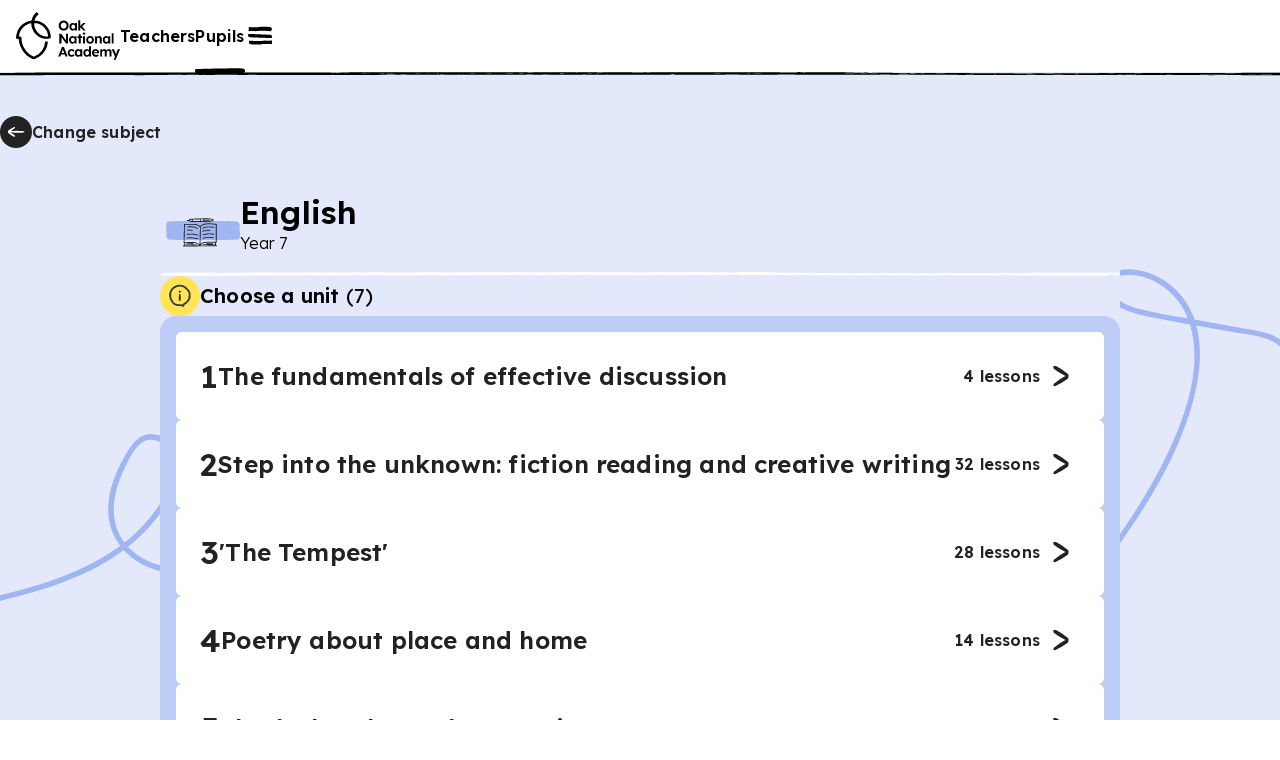

--- FILE ---
content_type: text/html; charset=utf-8
request_url: https://www.thenational.academy/pupils/programmes/english-secondary-year-7/units?redirected=true
body_size: 50161
content:
<!DOCTYPE html><html lang="en-GB"><head><meta charSet="utf-8" data-next-head=""/><meta name="viewport" content="width=device-width" data-next-head=""/><meta property="og:image:alt" content="Oak National Academy" data-next-head=""/><meta property="og:image:width" content="1200" data-next-head=""/><meta property="og:image:height" content="630" data-next-head=""/><meta property="og:locale" content="en_GB" data-next-head=""/><title data-next-head="">English, secondary, Year 7 - Unit listing | Oak National Academy</title><meta name="robots" content="noindex,follow" data-next-head=""/><meta name="description" content="Unit listing for English, secondary, Year 7" data-next-head=""/><meta name="twitter:card" content="summary_large_image" data-next-head=""/><meta name="twitter:site" content="@oaknational" data-next-head=""/><meta name="twitter:creator" content="@oaknational" data-next-head=""/><meta property="og:title" content="English, secondary, Year 7 - Unit listing | Oak National Academy" data-next-head=""/><meta property="og:description" content="Unit listing for English, secondary, Year 7" data-next-head=""/><meta property="og:url" content="https://www.thenational.academy/pupils/programmes/english-secondary-year-7/units" data-next-head=""/><meta property="og:image" content="https://www.thenational.academy/images/sharing/default-social-sharing-2022.png?2026" data-next-head=""/><meta property="og:site_name" content="Oak National Academy" data-next-head=""/><link rel="canonical" href="https://www.thenational.academy/pupils/programmes/english-secondary-year-7/units" data-next-head=""/><link rel="icon" href="/favicon.ico" data-next-head=""/><script type="application/ld+json" data-next-head="">{"@context":"https://schema.org","@type":"Organization","name":"Oak National Academy","url":"https://www.thenational.academy","sameAs":["https://www.facebook.com/oaknationalacademy/","https://twitter.com/OakNational"],"logo":"https://www.thenational.academy/images/oak-national-academy-logo-512.png"}</script><meta name="pingdom-uptime-check" content="d6-7d-b6-4b-74-15-da-2e-2c-3c-00-34-3b-5f-f5-44-03-0f-fc-9f-c9-ce-16-7c-97-42-16-ab-1a-2e-82-5d"/><link rel="icon" type="image/x-icon" href="/images/favicons/favicon.ico"/><link rel="icon" type="image/png" sizes="16x16" href="/images/favicons/favicon-16x16.png"/><link rel="icon" type="image/png" sizes="32x32" href="/images/favicons/favicon-32x32.png"/><link rel="icon" type="image/png" sizes="48x48" href="/images/favicons/favicon-48x48.png"/><link rel="manifest" href="/images/favicons/manifest.webmanifest" crossorigin="use-credentials"/><meta name="mobile-web-app-capable" content="yes"/><meta name="theme-color" content="#BEF2BD"/><meta name="application-name" content="Oak National Academy"/><link rel="apple-touch-icon" sizes="57x57" href="/images/favicons/apple-touch-icon-57x57.png"/><link rel="apple-touch-icon" sizes="60x60" href="/images/favicons/apple-touch-icon-60x60.png"/><link rel="apple-touch-icon" sizes="72x72" href="/images/favicons/apple-touch-icon-72x72.png"/><link rel="apple-touch-icon" sizes="76x76" href="/images/favicons/apple-touch-icon-76x76.png"/><link rel="apple-touch-icon" sizes="114x114" href="/images/favicons/apple-touch-icon-114x114.png"/><link rel="apple-touch-icon" sizes="120x120" href="/images/favicons/apple-touch-icon-120x120.png"/><link rel="apple-touch-icon" sizes="144x144" href="/images/favicons/apple-touch-icon-144x144.png"/><link rel="apple-touch-icon" sizes="152x152" href="/images/favicons/apple-touch-icon-152x152.png"/><link rel="apple-touch-icon" sizes="167x167" href="/images/favicons/apple-touch-icon-167x167.png"/><link rel="apple-touch-icon" sizes="180x180" href="/images/favicons/apple-touch-icon-180x180.png"/><link rel="apple-touch-icon" sizes="1024x1024" href="/images/favicons/apple-touch-icon-1024x1024.png"/><meta name="apple-mobile-web-app-capable" content="yes"/><meta name="apple-mobile-web-app-status-bar-style" content="black-translucent"/><meta name="apple-mobile-web-app-title" content="Oak"/><link rel="apple-touch-startup-image" media="(device-width: 320px) and (device-height: 568px) and (-webkit-device-pixel-ratio: 2) and (orientation: portrait)" href="/images/favicons/apple-touch-startup-image-640x1136.png"/><link rel="apple-touch-startup-image" media="(device-width: 320px) and (device-height: 568px) and (-webkit-device-pixel-ratio: 2) and (orientation: landscape)" href="/images/favicons/apple-touch-startup-image-1136x640.png"/><link rel="apple-touch-startup-image" media="(device-width: 375px) and (device-height: 667px) and (-webkit-device-pixel-ratio: 2) and (orientation: portrait)" href="/images/favicons/apple-touch-startup-image-750x1334.png"/><link rel="apple-touch-startup-image" media="(device-width: 375px) and (device-height: 667px) and (-webkit-device-pixel-ratio: 2) and (orientation: landscape)" href="/images/favicons/apple-touch-startup-image-1334x750.png"/><link rel="apple-touch-startup-image" media="(device-width: 375px) and (device-height: 812px) and (-webkit-device-pixel-ratio: 3) and (orientation: portrait)" href="/images/favicons/apple-touch-startup-image-1125x2436.png"/><link rel="apple-touch-startup-image" media="(device-width: 375px) and (device-height: 812px) and (-webkit-device-pixel-ratio: 3) and (orientation: landscape)" href="/images/favicons/apple-touch-startup-image-2436x1125.png"/><link rel="apple-touch-startup-image" media="(device-width: 390px) and (device-height: 844px) and (-webkit-device-pixel-ratio: 3) and (orientation: portrait)" href="/images/favicons/apple-touch-startup-image-1170x2532.png"/><link rel="apple-touch-startup-image" media="(device-width: 390px) and (device-height: 844px) and (-webkit-device-pixel-ratio: 3) and (orientation: landscape)" href="/images/favicons/apple-touch-startup-image-2532x1170.png"/><link rel="apple-touch-startup-image" media="(device-width: 393px) and (device-height: 852px) and (-webkit-device-pixel-ratio: 3) and (orientation: portrait)" href="/images/favicons/apple-touch-startup-image-1179x2556.png"/><link rel="apple-touch-startup-image" media="(device-width: 393px) and (device-height: 852px) and (-webkit-device-pixel-ratio: 3) and (orientation: landscape)" href="/images/favicons/apple-touch-startup-image-2556x1179.png"/><link rel="apple-touch-startup-image" media="(device-width: 414px) and (device-height: 896px) and (-webkit-device-pixel-ratio: 2) and (orientation: portrait)" href="/images/favicons/apple-touch-startup-image-828x1792.png"/><link rel="apple-touch-startup-image" media="(device-width: 414px) and (device-height: 896px) and (-webkit-device-pixel-ratio: 2) and (orientation: landscape)" href="/images/favicons/apple-touch-startup-image-1792x828.png"/><link rel="apple-touch-startup-image" media="(device-width: 414px) and (device-height: 896px) and (-webkit-device-pixel-ratio: 3) and (orientation: portrait)" href="/images/favicons/apple-touch-startup-image-1242x2688.png"/><link rel="apple-touch-startup-image" media="(device-width: 414px) and (device-height: 896px) and (-webkit-device-pixel-ratio: 3) and (orientation: landscape)" href="/images/favicons/apple-touch-startup-image-2688x1242.png"/><link rel="apple-touch-startup-image" media="(device-width: 414px) and (device-height: 736px) and (-webkit-device-pixel-ratio: 3) and (orientation: portrait)" href="/images/favicons/apple-touch-startup-image-1242x2208.png"/><link rel="apple-touch-startup-image" media="(device-width: 414px) and (device-height: 736px) and (-webkit-device-pixel-ratio: 3) and (orientation: landscape)" href="/images/favicons/apple-touch-startup-image-2208x1242.png"/><link rel="apple-touch-startup-image" media="(device-width: 428px) and (device-height: 926px) and (-webkit-device-pixel-ratio: 3) and (orientation: portrait)" href="/images/favicons/apple-touch-startup-image-1284x2778.png"/><link rel="apple-touch-startup-image" media="(device-width: 428px) and (device-height: 926px) and (-webkit-device-pixel-ratio: 3) and (orientation: landscape)" href="/images/favicons/apple-touch-startup-image-2778x1284.png"/><link rel="apple-touch-startup-image" media="(device-width: 430px) and (device-height: 932px) and (-webkit-device-pixel-ratio: 3) and (orientation: portrait)" href="/images/favicons/apple-touch-startup-image-1290x2796.png"/><link rel="apple-touch-startup-image" media="(device-width: 430px) and (device-height: 932px) and (-webkit-device-pixel-ratio: 3) and (orientation: landscape)" href="/images/favicons/apple-touch-startup-image-2796x1290.png"/><link rel="apple-touch-startup-image" media="(device-width: 744px) and (device-height: 1133px) and (-webkit-device-pixel-ratio: 2) and (orientation: portrait)" href="/images/favicons/apple-touch-startup-image-1488x2266.png"/><link rel="apple-touch-startup-image" media="(device-width: 744px) and (device-height: 1133px) and (-webkit-device-pixel-ratio: 2) and (orientation: landscape)" href="/images/favicons/apple-touch-startup-image-2266x1488.png"/><link rel="apple-touch-startup-image" media="(device-width: 768px) and (device-height: 1024px) and (-webkit-device-pixel-ratio: 2) and (orientation: portrait)" href="/images/favicons/apple-touch-startup-image-1536x2048.png"/><link rel="apple-touch-startup-image" media="(device-width: 768px) and (device-height: 1024px) and (-webkit-device-pixel-ratio: 2) and (orientation: landscape)" href="/images/favicons/apple-touch-startup-image-2048x1536.png"/><link rel="apple-touch-startup-image" media="(device-width: 810px) and (device-height: 1080px) and (-webkit-device-pixel-ratio: 2) and (orientation: portrait)" href="/images/favicons/apple-touch-startup-image-1620x2160.png"/><link rel="apple-touch-startup-image" media="(device-width: 810px) and (device-height: 1080px) and (-webkit-device-pixel-ratio: 2) and (orientation: landscape)" href="/images/favicons/apple-touch-startup-image-2160x1620.png"/><link rel="apple-touch-startup-image" media="(device-width: 820px) and (device-height: 1080px) and (-webkit-device-pixel-ratio: 2) and (orientation: portrait)" href="/images/favicons/apple-touch-startup-image-1640x2160.png"/><link rel="apple-touch-startup-image" media="(device-width: 820px) and (device-height: 1080px) and (-webkit-device-pixel-ratio: 2) and (orientation: landscape)" href="/images/favicons/apple-touch-startup-image-2160x1640.png"/><link rel="apple-touch-startup-image" media="(device-width: 834px) and (device-height: 1194px) and (-webkit-device-pixel-ratio: 2) and (orientation: portrait)" href="/images/favicons/apple-touch-startup-image-1668x2388.png"/><link rel="apple-touch-startup-image" media="(device-width: 834px) and (device-height: 1194px) and (-webkit-device-pixel-ratio: 2) and (orientation: landscape)" href="/images/favicons/apple-touch-startup-image-2388x1668.png"/><link rel="apple-touch-startup-image" media="(device-width: 834px) and (device-height: 1112px) and (-webkit-device-pixel-ratio: 2) and (orientation: portrait)" href="/images/favicons/apple-touch-startup-image-1668x2224.png"/><link rel="apple-touch-startup-image" media="(device-width: 834px) and (device-height: 1112px) and (-webkit-device-pixel-ratio: 2) and (orientation: landscape)" href="/images/favicons/apple-touch-startup-image-2224x1668.png"/><link rel="apple-touch-startup-image" media="(device-width: 1024px) and (device-height: 1366px) and (-webkit-device-pixel-ratio: 2) and (orientation: portrait)" href="/images/favicons/apple-touch-startup-image-2048x2732.png"/><link rel="apple-touch-startup-image" media="(device-width: 1024px) and (device-height: 1366px) and (-webkit-device-pixel-ratio: 2) and (orientation: landscape)" href="/images/favicons/apple-touch-startup-image-2732x2048.png"/><meta name="msapplication-TileColor" content="#BEF2BD"/><meta name="msapplication-TileImage" content="/images/favicons/mstile-144x144.png"/><meta name="msapplication-config" content="/images/favicons/browserconfig.xml"/><link rel="yandex-tableau-widget" href="/images/favicons/yandex-browser-manifest.json"/><meta name="release-stage" content="production"/><meta name="revised" content="Wed, 21 Jan 2026 04:12:34 GMT"/><meta name="version" content="0.0.0"/><link rel="preload" href="/_next/static/media/793968fa3513f5d6-s.p.woff2" as="font" type="font/woff2" crossorigin="anonymous" data-next-font="size-adjust"/><link rel="preload" href="/_next/static/css/3973a0d4d3121629.css?dpl=dpl_9GcHnnbKBg6nffE1hSFPCMh6MSXb" as="style"/><link rel="stylesheet" href="/_next/static/css/3973a0d4d3121629.css?dpl=dpl_9GcHnnbKBg6nffE1hSFPCMh6MSXb" data-n-g=""/><noscript data-n-css=""></noscript><script defer="" nomodule="" src="/_next/static/chunks/polyfills-42372ed130431b0a.js?dpl=dpl_9GcHnnbKBg6nffE1hSFPCMh6MSXb"></script><script src="https://clerk.thenational.academy/npm/@clerk/clerk-js@5/dist/clerk.browser.js" data-clerk-js-script="true" async="" data-clerk-publishable-key="pk_live_Y2xlcmsudGhlbmF0aW9uYWwuYWNhZGVteSQ" data-nscript="beforeInteractive"></script><script src="/_next/static/chunks/webpack-2f998746b077a705.js?dpl=dpl_9GcHnnbKBg6nffE1hSFPCMh6MSXb" defer=""></script><script src="/_next/static/chunks/framework-6c17f08e07d1abc4.js?dpl=dpl_9GcHnnbKBg6nffE1hSFPCMh6MSXb" defer=""></script><script src="/_next/static/chunks/main-86e5ccfbb8782d82.js?dpl=dpl_9GcHnnbKBg6nffE1hSFPCMh6MSXb" defer=""></script><script src="/_next/static/chunks/pages/_app-0a86bf8107f42634.js?dpl=dpl_9GcHnnbKBg6nffE1hSFPCMh6MSXb" defer=""></script><script src="/_next/static/chunks/9886-46eb670d51976ff6.js?dpl=dpl_9GcHnnbKBg6nffE1hSFPCMh6MSXb" defer=""></script><script src="/_next/static/chunks/3810-3b68546996ee172f.js?dpl=dpl_9GcHnnbKBg6nffE1hSFPCMh6MSXb" defer=""></script><script src="/_next/static/chunks/8390-52d4df8d2cee6eb8.js?dpl=dpl_9GcHnnbKBg6nffE1hSFPCMh6MSXb" defer=""></script><script src="/_next/static/chunks/524-a99d9063baa0ef27.js?dpl=dpl_9GcHnnbKBg6nffE1hSFPCMh6MSXb" defer=""></script><script src="/_next/static/chunks/3221-87a09519a3285c31.js?dpl=dpl_9GcHnnbKBg6nffE1hSFPCMh6MSXb" defer=""></script><script src="/_next/static/chunks/7841-9a7ad577400b12bb.js?dpl=dpl_9GcHnnbKBg6nffE1hSFPCMh6MSXb" defer=""></script><script src="/_next/static/chunks/pages/pupils/programmes/%5BprogrammeSlug%5D/units-b4b657999921ec44.js?dpl=dpl_9GcHnnbKBg6nffE1hSFPCMh6MSXb" defer=""></script><script src="/_next/static/yvUtJwJnesqlgF6Fx0PW-/_buildManifest.js?dpl=dpl_9GcHnnbKBg6nffE1hSFPCMh6MSXb" defer=""></script><script src="/_next/static/yvUtJwJnesqlgF6Fx0PW-/_ssgManifest.js?dpl=dpl_9GcHnnbKBg6nffE1hSFPCMh6MSXb" defer=""></script><style id="__jsx-1698735952">html{font-family:'Lexend', 'Lexend Fallback'}</style><style data-styled="" data-styled-version="5.3.11">*,*::before,*::after{box-sizing:border-box;}/*!sc*/
body,h1,h2,h3,h4,h5,p,figure,blockquote,dl,dd{margin:0;}/*!sc*/
ul[role="list"],ol[role="list"]{list-style:none;padding-left:0;margin-top:0;margin-bottom:0;}/*!sc*/
html,html:focus-within{-webkit-scroll-behavior:smooth;-moz-scroll-behavior:smooth;-ms-scroll-behavior:smooth;scroll-behavior:smooth;}/*!sc*/
body{min-height:100vh;text-rendering:optimizespeed;line-height:1.5;}/*!sc*/
a:not([class]){-webkit-text-decoration-skip-ink:auto;text-decoration-skip-ink:auto;}/*!sc*/
img,picture{max-width:100%;display:block;}/*!sc*/
input,button,textarea,select{font:inherit;}/*!sc*/
cite{font-style:inherit;}/*!sc*/
@media (prefers-reduced-motion:reduce){html:focus-within{-webkit-scroll-behavior:auto;-moz-scroll-behavior:auto;-ms-scroll-behavior:auto;scroll-behavior:auto;}*,*::before,*::after{-webkit-animation-duration:0.01ms !important;animation-duration:0.01ms !important;-webkit-animation-iteration-count:1 !important;animation-iteration-count:1 !important;-webkit-transition-duration:0.01ms !important;transition-duration:0.01ms !important;-webkit-scroll-behavior:auto !important;-moz-scroll-behavior:auto !important;-ms-scroll-behavior:auto !important;scroll-behavior:auto !important;}}/*!sc*/
html,body{padding:0;margin:0;font-weight:300;line-height:1.4;}/*!sc*/
body,#__next{display:-webkit-box;display:-webkit-flex;display:-ms-flexbox;display:flex;-webkit-flex-direction:column;-ms-flex-direction:column;flex-direction:column;-webkit-box-flex:1;-webkit-flex-grow:1;-ms-flex-positive:1;flex-grow:1;}/*!sc*/
a{color:inherit;-webkit-text-decoration:none;text-decoration:none;font-family:inherit;-webkit-tap-highlight-color:transparent;}/*!sc*/
button{margin:0;-webkit-tap-highlight-color:transparent;}/*!sc*/
mjx-container{display:inline-grid !important;margin:0 !important;}/*!sc*/
div[class^="PostHogSurvey"]{z-index:298 !important;}/*!sc*/
div[class^="bb-feedback-button"]{pointer-events:initial;}/*!sc*/
:root{--google-font:'Lexend','Lexend Fallback';}/*!sc*/
body{font-family:var(--google-font),sans-serif;}/*!sc*/
data-styled.g1[id="sc-global-icwbzX1"]{content:"sc-global-icwbzX1,"}/*!sc*/
.fkiqpZ{position:fixed;right:0rem;width:100%;padding-left:0.75rem;padding-right:0.75rem;font-family:--var(google-font),Lexend,sans-serif;z-index:1;}/*!sc*/
@media (min-width:750px){.fkiqpZ{right:1.5rem;}}/*!sc*/
@media (min-width:750px){.fkiqpZ{width:-webkit-max-content;width:-moz-max-content;width:max-content;}}/*!sc*/
@media (min-width:750px){.fkiqpZ{padding-left:0rem;}}/*!sc*/
@media (min-width:750px){.fkiqpZ{padding-right:0rem;}}/*!sc*/
.jFzZdk{font-family:--var(google-font),Lexend,sans-serif;}/*!sc*/
.cRlGqj{position:absolute;top:5.75rem;left:1.5rem;width:4rem;height:5rem;display:block;font-family:--var(google-font),Lexend,sans-serif;z-index:1;}/*!sc*/
.guQRdq{position:relative;width:-webkit-max-content;width:-moz-max-content;width:max-content;height:auto;font-family:--var(google-font),Lexend,sans-serif;}/*!sc*/
.gkpTpF{position:absolute;top:0rem;width:100%;height:100%;border-radius:0.25rem;font-family:--var(google-font),Lexend,sans-serif;}/*!sc*/
.fmqTKV{position:relative;background:#ffffff;font-family:--var(google-font),Lexend,sans-serif;z-index:100;}/*!sc*/
.ewGHwp{display:none;font-family:--var(google-font),Lexend,sans-serif;}/*!sc*/
@media (min-width:750px){.ewGHwp{display:block;}}/*!sc*/
.dPqIiW{width:100%;font-family:--var(google-font),Lexend,sans-serif;font-weight:600;font-size:1rem;line-height:1.25rem;-webkit-letter-spacing:0.0115rem;-moz-letter-spacing:0.0115rem;-ms-letter-spacing:0.0115rem;letter-spacing:0.0115rem;}/*!sc*/
.bqKYTZ{display:block;font-family:--var(google-font),Lexend,sans-serif;}/*!sc*/
@media (min-width:750px){.bqKYTZ{display:none;}}/*!sc*/
.dlAkHP{position:absolute;top:3.5rem;right:0rem;left:0rem;width:100%;height:0.25rem;font-family:--var(google-font),Lexend,sans-serif;z-index:-1;}/*!sc*/
@media (min-width:750px){.dlAkHP{top:4.5rem;}}/*!sc*/
.dlwszU{position:absolute;font-family:--var(google-font),Lexend,sans-serif;z-index:300;}/*!sc*/
.gSYagN{position:fixed;top:0rem;right:0rem;width:40rem;max-width:100%;height:100%;background:#efdbea;font-family:--var(google-font),Lexend,sans-serif;z-index:0;}/*!sc*/
.gvMQdq{position:absolute;width:100%;min-width:100%;height:100%;min-height:100%;display:none;font-family:--var(google-font),Lexend,sans-serif;z-index:-1;}/*!sc*/
@media (min-width:750px){.gvMQdq{display:block;}}/*!sc*/
.cfvwtW{position:absolute;width:100%;min-width:100%;height:100%;min-height:100%;display:block;font-family:--var(google-font),Lexend,sans-serif;z-index:-1;}/*!sc*/
@media (min-width:750px){.cfvwtW{display:none;}}/*!sc*/
.ceaaRE{position:fixed;top:1.25rem;right:1rem;font-family:--var(google-font),Lexend,sans-serif;}/*!sc*/
.jqczOz{margin-bottom:2rem;display:-webkit-box;display:-webkit-flex;display:-ms-flexbox;display:flex;font-family:--var(google-font),Lexend,sans-serif;}/*!sc*/
@media (min-width:750px){.jqczOz{margin-bottom:0rem;}}/*!sc*/
@media (min-width:750px){.jqczOz{display:none;}}/*!sc*/
.hbHLWk{display:-webkit-box;display:-webkit-flex;display:-ms-flexbox;display:flex;font-family:--var(google-font),Lexend,sans-serif;}/*!sc*/
.bZpSIO{position:relative;min-width:0rem;font-family:--var(google-font),Lexend,sans-serif;}/*!sc*/
.cIEPTE{position:relative;margin-left:0.5rem;margin-right:0rem;display:-webkit-inline-box;display:-webkit-inline-flex;display:-ms-inline-flexbox;display:inline-flex;font-family:--var(google-font),Lexend,sans-serif;}/*!sc*/
.gbNLIN{padding-top:3rem;margin-top:auto;font-family:--var(google-font),Lexend,sans-serif;}/*!sc*/
.ikOAFH{position:relative;width:-webkit-max-content;width:-moz-max-content;width:max-content;font-family:--var(google-font),Lexend,sans-serif;}/*!sc*/
.fXRELH{position:relative;width:2rem;min-width:2rem;height:2rem;color:#222222;background:#ffffff;border-radius:6.25rem;font-family:--var(google-font),Lexend,sans-serif;}/*!sc*/
.iAzhPD{position:absolute;top:0rem;width:100%;height:100%;border:0.125rem solid;border-color:#222222;border-radius:6.25rem;font-family:--var(google-font),Lexend,sans-serif;}/*!sc*/
.hfHhhE{position:relative;width:1.5rem;min-width:1.5rem;height:1.5rem;min-height:1.5rem;font-family:--var(google-font),Lexend,sans-serif;}/*!sc*/
.gHWZKx{margin-bottom:0.25rem;display:none;font-family:--var(google-font),Lexend,sans-serif;}/*!sc*/
@media (min-width:750px){.gHWZKx{display:-webkit-box;display:-webkit-flex;display:-ms-flexbox;display:flex;}}/*!sc*/
.hrqwgn{width:100%;font-family:--var(google-font),Lexend,sans-serif;}/*!sc*/
.ihgAIS{padding-left:0.75rem;padding-right:0.75rem;background:#e3e9fb;font-family:--var(google-font),Lexend,sans-serif;}/*!sc*/
@media (min-width:750px){.ihgAIS{padding-left:1.5rem;}}/*!sc*/
@media (min-width:750px){.ihgAIS{padding-right:1.5rem;}}/*!sc*/
.jYtHtB{width:100%;height:5rem;font-family:--var(google-font),Lexend,sans-serif;}/*!sc*/
@media (min-width:750px){.jYtHtB{width:100%;}}/*!sc*/
@media (min-width:1280px){.jYtHtB{width:80rem;}}/*!sc*/
@media (min-width:750px){.jYtHtB{height:5.75rem;}}/*!sc*/
@media (min-width:1280px){.jYtHtB{height:7.5rem;}}/*!sc*/
.eHnffX{position:relative;width:2rem;min-width:2rem;height:2rem;color:#222222;background:#222222;border-radius:6.25rem;font-family:--var(google-font),Lexend,sans-serif;}/*!sc*/
.jgotZX{position:absolute;top:0rem;width:100%;height:100%;border-radius:6.25rem;font-family:--var(google-font),Lexend,sans-serif;}/*!sc*/
.kMXbSJ{margin-bottom:2rem;font-family:--var(google-font),Lexend,sans-serif;}/*!sc*/
.dHaila{width:100%;background:#e3e9fb;font-family:--var(google-font),Lexend,sans-serif;}/*!sc*/
@media (min-width:750px){.dHaila{width:40rem;}}/*!sc*/
@media (min-width:1280px){.dHaila{width:60rem;}}/*!sc*/
.kBUKRN{position:relative;width:4rem;height:4rem;padding:1.5rem;font-family:--var(google-font),Lexend,sans-serif;}/*!sc*/
@media (min-width:750px){.kBUKRN{width:5rem;}}/*!sc*/
@media (min-width:1280px){.kBUKRN{width:5rem;}}/*!sc*/
@media (min-width:750px){.kBUKRN{height:5rem;}}/*!sc*/
@media (min-width:1280px){.kBUKRN{height:5rem;}}/*!sc*/
.huIcJB{position:absolute;inset:0rem;font-family:--var(google-font),Lexend,sans-serif;}/*!sc*/
.jfQyoI{position:relative;font-family:--var(google-font),Lexend,sans-serif;}/*!sc*/
.hdtDsc{position:relative;width:3rem;min-width:3rem;height:3rem;min-height:3rem;font-family:--var(google-font),Lexend,sans-serif;}/*!sc*/
@media (min-width:750px){.hdtDsc{width:3.5rem;}}/*!sc*/
@media (min-width:1280px){.hdtDsc{width:3.5rem;}}/*!sc*/
@media (min-width:750px){.hdtDsc{min-width:3.5rem;}}/*!sc*/
@media (min-width:1280px){.hdtDsc{min-width:3.5rem;}}/*!sc*/
@media (min-width:750px){.hdtDsc{height:3.5rem;}}/*!sc*/
@media (min-width:1280px){.hdtDsc{height:3.5rem;}}/*!sc*/
@media (min-width:750px){.hdtDsc{min-height:3.5rem;}}/*!sc*/
@media (min-width:1280px){.hdtDsc{min-height:3.5rem;}}/*!sc*/
.iSqkdV{height:0.25rem;font-family:--var(google-font),Lexend,sans-serif;}/*!sc*/
.RdOTJ{display:none;font-family:--var(google-font),Lexend,sans-serif;}/*!sc*/
.eFagBY{position:relative;width:2.5rem;min-width:2.5rem;height:2.5rem;color:#222222;background:#ffe555;border-radius:6.25rem;font-family:--var(google-font),Lexend,sans-serif;}/*!sc*/
.chrbyk{position:relative;width:2rem;min-width:2rem;height:2rem;min-height:2rem;font-family:--var(google-font),Lexend,sans-serif;}/*!sc*/
.jhhsdK{padding:1rem;background:#bdcdf5;border-radius:1rem;font-family:--var(google-font),Lexend,sans-serif;}/*!sc*/
.idXkcR{padding:1.25rem;color:#222222;background:#ffffff;border:0rem solid;border-color:transparent;border-radius:0.375rem;font-family:--var(google-font),Lexend,sans-serif;}/*!sc*/
@media (min-width:750px){.idXkcR{padding:1.5rem;}}/*!sc*/
.idXkcR:hover{cursor:pointer;}/*!sc*/
.iZcntN{color:#222222;font-family:--var(google-font),Lexend,sans-serif;font-weight:600;font-size:1.5rem;line-height:2rem;-webkit-letter-spacing:0.0115rem;-moz-letter-spacing:0.0115rem;-ms-letter-spacing:0.0115rem;letter-spacing:0.0115rem;-webkit-text-decoration:none;text-decoration:none;}/*!sc*/
@media (min-width:750px){.iZcntN{font-weight:600;}}/*!sc*/
@media (min-width:750px){.iZcntN{font-size:2rem;}}/*!sc*/
@media (min-width:750px){.iZcntN{line-height:2.5rem;}}/*!sc*/
@media (min-width:750px){.iZcntN{-webkit-letter-spacing:0.0115rem;-moz-letter-spacing:0.0115rem;-ms-letter-spacing:0.0115rem;letter-spacing:0.0115rem;}}/*!sc*/
.iNPjXF{color:#222222;font-family:--var(google-font),Lexend,sans-serif;font-weight:600;font-size:1.25rem;line-height:1.5rem;-webkit-letter-spacing:0.0115rem;-moz-letter-spacing:0.0115rem;-ms-letter-spacing:0.0115rem;letter-spacing:0.0115rem;}/*!sc*/
@media (min-width:750px){.iNPjXF{font-weight:600;}}/*!sc*/
@media (min-width:750px){.iNPjXF{font-size:1.5rem;}}/*!sc*/
@media (min-width:750px){.iNPjXF{line-height:2rem;}}/*!sc*/
@media (min-width:750px){.iNPjXF{-webkit-letter-spacing:0.0115rem;-moz-letter-spacing:0.0115rem;-ms-letter-spacing:0.0115rem;letter-spacing:0.0115rem;}}/*!sc*/
.jRYMku{color:#222222;font-family:--var(google-font),Lexend,sans-serif;font-weight:600;font-size:1rem;line-height:1.25rem;-webkit-letter-spacing:0.0115rem;-moz-letter-spacing:0.0115rem;-ms-letter-spacing:0.0115rem;letter-spacing:0.0115rem;}/*!sc*/
.iFwZpb{width:3rem;height:3rem;padding:0.25rem;background:#ffe555;border-radius:6.25rem;font-family:--var(google-font),Lexend,sans-serif;}/*!sc*/
.dsWNYI{position:relative;width:100%;min-width:100%;height:100%;min-height:100%;font-family:--var(google-font),Lexend,sans-serif;}/*!sc*/
.fayQrC{padding-top:1.5rem;font-family:--var(google-font),Lexend,sans-serif;}/*!sc*/
.CkTvo{width:100%;padding:1.5rem;background:#ffece0;border:0.063rem solid;border-color:#ffc8a6;border-radius:0.375rem;border-style:solid;display:-webkit-box;display:-webkit-flex;display:-ms-flexbox;display:flex;font-family:--var(google-font),Lexend,sans-serif;}/*!sc*/
.hsIBPf{position:relative;width:100%;font-family:--var(google-font),Lexend,sans-serif;}/*!sc*/
.cHLTbw{position:relative;width:2.5rem;min-width:2.5rem;height:2.5rem;min-height:2.5rem;font-family:--var(google-font),Lexend,sans-serif;}/*!sc*/
.hLQvEb{font-family:--var(google-font),Lexend,sans-serif;font-weight:300;font-size:1rem;line-height:1.5rem;-webkit-letter-spacing:-0.005rem;-moz-letter-spacing:-0.005rem;-ms-letter-spacing:-0.005rem;letter-spacing:-0.005rem;}/*!sc*/
.euCtfZ{margin-top:2rem;font-family:--var(google-font),Lexend,sans-serif;}/*!sc*/
.eNgSpX{position:relative;overflow:hidden;width:100%;background:#ffffff;font-family:--var(google-font),Lexend,sans-serif;overflow:hidden;z-index:0;}/*!sc*/
.YwLDt{position:relative;height:0.25rem;font-family:--var(google-font),Lexend,sans-serif;}/*!sc*/
.hIPZTg{width:100%;max-width:30rem;padding-left:1rem;padding-right:1rem;padding-top:1rem;margin:auto;margin-left:auto;margin-right:auto;font-family:--var(google-font),Lexend,sans-serif;}/*!sc*/
@media (min-width:750px){.hIPZTg{max-width:80rem;}}/*!sc*/
@media (min-width:750px){.hIPZTg{padding-top:5rem;}}/*!sc*/
.bvtGKM{margin-top:2rem;font-family:--var(google-font),Lexend,sans-serif;}/*!sc*/
@media (min-width:750px){.bvtGKM{margin-top:0rem;}}/*!sc*/
.jkSTXY{color:#222222;font-family:--var(google-font),Lexend,sans-serif;font-weight:300;font-size:1rem;line-height:1.5rem;-webkit-letter-spacing:-0.005rem;-moz-letter-spacing:-0.005rem;-ms-letter-spacing:-0.005rem;letter-spacing:-0.005rem;}/*!sc*/
.fmEhgo{margin-top:0rem;font-family:--var(google-font),Lexend,sans-serif;}/*!sc*/
@media (min-width:750px){.fmEhgo{margin-top:2rem;}}/*!sc*/
.jSietW{position:relative;width:10rem;height:4rem;padding:0rem;font-family:--var(google-font),Lexend,sans-serif;}/*!sc*/
.jLhTpn{display:-webkit-box;display:-webkit-flex;display:-ms-flexbox;display:flex;font-family:--var(google-font),Lexend,sans-serif;}/*!sc*/
@media (min-width:750px){.jLhTpn{display:none;}}/*!sc*/
.bLdmNP{width:100%;padding-top:0.75rem;margin-top:2rem;margin-bottom:3.5rem;font-family:--var(google-font),Lexend,sans-serif;}/*!sc*/
@media (min-width:750px){.bLdmNP{padding-top:0rem;}}/*!sc*/
.lafRlD{display:none;font-family:--var(google-font),Lexend,sans-serif;}/*!sc*/
@media (min-width:750px){.lafRlD{display:-webkit-box;display:-webkit-flex;display:-ms-flexbox;display:flex;}}/*!sc*/
.bWErhI{position:absolute;top:0rem;right:0rem;bottom:0rem;left:0rem;width:100%;min-width:100%;height:100%;min-height:100%;display:none;-webkit-transform:none;-ms-transform:none;transform:none;font-family:--var(google-font),Lexend,sans-serif;z-index:-1;}/*!sc*/
@media (min-width:750px){.bWErhI{display:block;}}/*!sc*/
@media (min-width:750px){.bWErhI{-webkit-transform:translate(25%,25%) scale(0.7) rotate(-10deg);-ms-transform:translate(25%,25%) scale(0.7) rotate(-10deg);transform:translate(25%,25%) scale(0.7) rotate(-10deg);}}/*!sc*/
@media (min-width:1280px){.bWErhI{-webkit-transform:translate(25%,15%) rotate(-10deg);-ms-transform:translate(25%,15%) rotate(-10deg);transform:translate(25%,15%) rotate(-10deg);}}/*!sc*/
.juwzmK{position:absolute;top:0rem;right:0rem;bottom:0rem;left:0rem;width:100%;min-width:100%;height:100%;min-height:100%;display:block;-webkit-transform:translate(0%,32%);-ms-transform:translate(0%,32%);transform:translate(0%,32%);font-family:--var(google-font),Lexend,sans-serif;z-index:-1;}/*!sc*/
@media (min-width:750px){.juwzmK{display:none;}}/*!sc*/
data-styled.g5[id="sc-fqkvVR"]{content:"fkiqpZ,jFzZdk,cRlGqj,guQRdq,gkpTpF,fmqTKV,ewGHwp,dPqIiW,bqKYTZ,dlAkHP,dlwszU,gSYagN,gvMQdq,cfvwtW,ceaaRE,jqczOz,hbHLWk,bZpSIO,cIEPTE,gbNLIN,ikOAFH,fXRELH,iAzhPD,hfHhhE,gHWZKx,hrqwgn,ihgAIS,jYtHtB,eHnffX,jgotZX,kMXbSJ,dHaila,kBUKRN,huIcJB,jfQyoI,hdtDsc,iSqkdV,RdOTJ,eFagBY,chrbyk,jhhsdK,idXkcR,iZcntN,iNPjXF,jRYMku,iFwZpb,dsWNYI,fayQrC,CkTvo,hsIBPf,cHLTbw,hLQvEb,euCtfZ,eNgSpX,YwLDt,hIPZTg,bvtGKM,jkSTXY,fmEhgo,jSietW,jLhTpn,bLdmNP,lafRlD,bWErhI,juwzmK,"}/*!sc*/
.cVFkDZ{-webkit-filter:brightness(0) saturate(100%) invert(91%) sepia(5%) saturate(2279%) hue-rotate(278deg) brightness(89%) contrast(94%);filter:brightness(0) saturate(100%) invert(91%) sepia(5%) saturate(2279%) hue-rotate(278deg) brightness(89%) contrast(94%);object-fit:fill;}/*!sc*/
.gfnqt{-webkit-filter:invert(10%) sepia(1%) saturate(236%) hue-rotate(314deg) brightness(95%) contrast(91%);filter:invert(10%) sepia(1%) saturate(236%) hue-rotate(314deg) brightness(95%) contrast(91%);object-fit:contain;}/*!sc*/
.kMITMx{-webkit-filter:invert(98%) sepia(98%) saturate(0%) hue-rotate(328deg) brightness(102%) contrast(102%);filter:invert(98%) sepia(98%) saturate(0%) hue-rotate(328deg) brightness(102%) contrast(102%);object-fit:contain;}/*!sc*/
.fqSwRI{object-fit:contain;}/*!sc*/
.jccDpd{-webkit-filter:brightness(0) saturate(100%) invert(57%) sepia(99%) saturate(395%) hue-rotate(330deg) brightness(102%) contrast(101%);filter:brightness(0) saturate(100%) invert(57%) sepia(99%) saturate(395%) hue-rotate(330deg) brightness(102%) contrast(101%);object-fit:contain;}/*!sc*/
.jukiWu{-webkit-filter:brightness(0) saturate(100%) invert(85%) sepia(7%) saturate(1206%) hue-rotate(70deg) brightness(110%) contrast(90%);filter:brightness(0) saturate(100%) invert(85%) sepia(7%) saturate(1206%) hue-rotate(70deg) brightness(110%) contrast(90%);object-fit:fill;}/*!sc*/
.oOIog{-webkit-filter:brightness(0) saturate(100%) invert(95%) sepia(3%) saturate(1596%) hue-rotate(279deg) brightness(95%) contrast(87%);filter:brightness(0) saturate(100%) invert(95%) sepia(3%) saturate(1596%) hue-rotate(279deg) brightness(95%) contrast(87%);object-fit:fill;}/*!sc*/
data-styled.g6[id="sc-dcJsrY"]{content:"cVFkDZ,gfnqt,kMITMx,fqSwRI,jccDpd,jukiWu,oOIog,"}/*!sc*/
.YFlTx{display:-webkit-box;display:-webkit-flex;display:-ms-flexbox;display:flex;-webkit-flex-direction:column;-ms-flex-direction:column;flex-direction:column;-webkit-align-items:center;-webkit-box-align:center;-ms-flex-align:center;align-items:center;gap:0.75rem;}/*!sc*/
@media (min-width:750px){.YFlTx{-webkit-align-items:flex-end;-webkit-box-align:flex-end;-ms-flex-align:flex-end;align-items:flex-end;}}/*!sc*/
.ePPPmH{display:-webkit-box;display:-webkit-flex;display:-ms-flexbox;display:flex;-webkit-flex-direction:column;-ms-flex-direction:column;flex-direction:column;-webkit-box-flex:1;-webkit-flex-grow:1;-ms-flex-positive:1;flex-grow:1;}/*!sc*/
.WlUFe{display:-webkit-box;display:-webkit-flex;display:-ms-flexbox;display:flex;-webkit-flex-direction:row;-ms-flex-direction:row;flex-direction:row;-webkit-align-items:center;-webkit-box-align:center;-ms-flex-align:center;align-items:center;-webkit-box-pack:center;-webkit-justify-content:center;-ms-flex-pack:center;justify-content:center;gap:0.5rem;}/*!sc*/
.eFJnXg{display:-webkit-box;display:-webkit-flex;display:-ms-flexbox;display:flex;-webkit-align-items:center;-webkit-box-align:center;-ms-flex-align:center;align-items:center;-webkit-box-pack:justify;-webkit-justify-content:space-between;-ms-flex-pack:justify;justify-content:space-between;}/*!sc*/
.exRLco{display:-webkit-box;display:-webkit-flex;display:-ms-flexbox;display:flex;-webkit-align-items:center;-webkit-box-align:center;-ms-flex-align:center;align-items:center;-webkit-box-flex:1;-webkit-flex-grow:1;-ms-flex-positive:1;flex-grow:1;gap:0rem;}/*!sc*/
@media (min-width:750px){.exRLco{gap:1rem;}}/*!sc*/
.kziIox{display:none;-webkit-align-items:center;-webkit-box-align:center;-ms-flex-align:center;align-items:center;-webkit-box-pack:center;-webkit-justify-content:center;-ms-flex-pack:center;justify-content:center;}/*!sc*/
@media (min-width:750px){.kziIox{display:block;}}/*!sc*/
.cNelRO{display:-webkit-box;display:-webkit-flex;display:-ms-flexbox;display:flex;-webkit-align-items:center;-webkit-box-align:center;-ms-flex-align:center;align-items:center;-webkit-box-pack:justify;-webkit-justify-content:space-between;-ms-flex-pack:justify;justify-content:space-between;gap:0rem;}/*!sc*/
@media (min-width:750px){.cNelRO{-webkit-box-pack:end;-webkit-justify-content:end;-ms-flex-pack:end;justify-content:end;}}/*!sc*/
@media (min-width:750px){.cNelRO{gap:1.5rem;}}/*!sc*/
.hgVYTs{display:-webkit-box;display:-webkit-flex;display:-ms-flexbox;display:flex;-webkit-align-items:center;-webkit-box-align:center;-ms-flex-align:center;align-items:center;gap:0.25rem;}/*!sc*/
.PxqwU{display:-webkit-box;display:-webkit-flex;display:-ms-flexbox;display:flex;-webkit-flex-direction:column;-ms-flex-direction:column;flex-direction:column;}/*!sc*/
.jwnVrP{display:-webkit-box;display:-webkit-flex;display:-ms-flexbox;display:flex;-webkit-box-pack:left;-webkit-justify-content:left;-ms-flex-pack:left;justify-content:left;}/*!sc*/
@media (min-width:750px){.jwnVrP{display:none;}}/*!sc*/
.iqjacX{display:-webkit-box;display:-webkit-flex;display:-ms-flexbox;display:flex;-webkit-flex-direction:column;-ms-flex-direction:column;flex-direction:column;gap:2rem;}/*!sc*/
.kUIaoF{display:-webkit-box;display:-webkit-flex;display:-ms-flexbox;display:flex;-webkit-flex-direction:column;-ms-flex-direction:column;flex-direction:column;gap:0.75rem;}/*!sc*/
.ccXqYQ{display:-webkit-box;display:-webkit-flex;display:-ms-flexbox;display:flex;-webkit-flex-direction:column;-ms-flex-direction:column;flex-direction:column;gap:0.25rem;}/*!sc*/
.LFkiK{display:-webkit-box;display:-webkit-flex;display:-ms-flexbox;display:flex;-webkit-align-items:center;-webkit-box-align:center;-ms-flex-align:center;align-items:center;gap:0.5rem;}/*!sc*/
.ftcUJQ{display:-webkit-inline-box;display:-webkit-inline-flex;display:-ms-inline-flexbox;display:inline-flex;-webkit-align-items:center;-webkit-box-align:center;-ms-flex-align:center;align-items:center;}/*!sc*/
.hZOJXW{display:-webkit-box;display:-webkit-flex;display:-ms-flexbox;display:flex;-webkit-align-items:flex-end;-webkit-box-align:flex-end;-ms-flex-align:flex-end;align-items:flex-end;-webkit-box-pack:justify;-webkit-justify-content:space-between;-ms-flex-pack:justify;justify-content:space-between;}/*!sc*/
.beCaPQ{display:-webkit-box;display:-webkit-flex;display:-ms-flexbox;display:flex;-webkit-align-items:center;-webkit-box-align:center;-ms-flex-align:center;align-items:center;-webkit-box-pack:center;-webkit-justify-content:center;-ms-flex-pack:center;justify-content:center;gap:1rem;}/*!sc*/
.ksTVzQ{display:-webkit-box;display:-webkit-flex;display:-ms-flexbox;display:flex;}/*!sc*/
.hIyvml{display:-webkit-box;display:-webkit-flex;display:-ms-flexbox;display:flex;-webkit-flex-direction:row;-ms-flex-direction:row;flex-direction:row;-webkit-align-items:center;-webkit-box-align:center;-ms-flex-align:center;align-items:center;-webkit-box-pack:center;-webkit-justify-content:center;-ms-flex-pack:center;justify-content:center;gap:0rem;}/*!sc*/
.iBWJKI{display:-webkit-box;display:-webkit-flex;display:-ms-flexbox;display:flex;-webkit-align-items:center;-webkit-box-align:center;-ms-flex-align:center;align-items:center;-webkit-box-pack:center;-webkit-justify-content:center;-ms-flex-pack:center;justify-content:center;}/*!sc*/
.dAmxfj{display:none;}/*!sc*/
@media (min-width:750px){.dAmxfj{display:-webkit-box;display:-webkit-flex;display:-ms-flexbox;display:flex;}}/*!sc*/
.dKCGDg{display:-webkit-box;display:-webkit-flex;display:-ms-flexbox;display:flex;-webkit-flex-direction:column;-ms-flex-direction:column;flex-direction:column;-webkit-align-items:center;-webkit-box-align:center;-ms-flex-align:center;align-items:center;}/*!sc*/
.cglJDo{display:-webkit-box;display:-webkit-flex;display:-ms-flexbox;display:flex;-webkit-align-items:center;-webkit-box-align:center;-ms-flex-align:center;align-items:center;}/*!sc*/
.dPejuh{display:-webkit-box;display:-webkit-flex;display:-ms-flexbox;display:flex;-webkit-flex-direction:row;-ms-flex-direction:row;flex-direction:row;-webkit-align-items:center;-webkit-box-align:center;-ms-flex-align:center;align-items:center;-webkit-box-pack:center;-webkit-justify-content:center;-ms-flex-pack:center;justify-content:center;gap:0.75rem;}/*!sc*/
.cRaqXn{display:-webkit-box;display:-webkit-flex;display:-ms-flexbox;display:flex;-webkit-flex-direction:column;-ms-flex-direction:column;flex-direction:column;gap:1.5rem;}/*!sc*/
.jRKiEf{display:-webkit-box;display:-webkit-flex;display:-ms-flexbox;display:flex;-webkit-flex-direction:row;-ms-flex-direction:row;flex-direction:row;gap:1.5rem;}/*!sc*/
.iclfzO{display:-webkit-box;display:-webkit-flex;display:-ms-flexbox;display:flex;-webkit-flex-direction:column;-ms-flex-direction:column;flex-direction:column;-webkit-align-items:center;-webkit-box-align:center;-ms-flex-align:center;align-items:center;-webkit-box-pack:center;-webkit-justify-content:center;-ms-flex-pack:center;justify-content:center;-webkit-box-flex:0;-webkit-flex-grow:0;-ms-flex-positive:0;flex-grow:0;}/*!sc*/
.bsTlTM{display:-webkit-box;display:-webkit-flex;display:-ms-flexbox;display:flex;-webkit-flex-direction:column;-ms-flex-direction:column;flex-direction:column;gap:1rem;}/*!sc*/
.dlOvgW{display:-webkit-box;display:-webkit-flex;display:-ms-flexbox;display:flex;-webkit-align-items:center;-webkit-box-align:center;-ms-flex-align:center;align-items:center;-webkit-box-pack:start;-webkit-justify-content:start;-ms-flex-pack:start;justify-content:start;gap:0.75rem;}/*!sc*/
.eSoPrP{display:-webkit-box;display:-webkit-flex;display:-ms-flexbox;display:flex;-webkit-flex-direction:column;-ms-flex-direction:column;flex-direction:column;-webkit-flex-wrap:wrap;-ms-flex-wrap:wrap;flex-wrap:wrap;-webkit-align-items:flex-start;-webkit-box-align:flex-start;-ms-flex-align:flex-start;align-items:flex-start;-webkit-box-pack:start;-webkit-justify-content:start;-ms-flex-pack:start;justify-content:start;gap:1.5rem;}/*!sc*/
@media (min-width:750px){.eSoPrP{-webkit-flex-direction:row;-ms-flex-direction:row;flex-direction:row;}}/*!sc*/
@media (min-width:750px){.eSoPrP{-webkit-align-items:center;-webkit-box-align:center;-ms-flex-align:center;align-items:center;}}/*!sc*/
@media (min-width:750px){.eSoPrP{-webkit-box-pack:justify;-webkit-justify-content:space-between;-ms-flex-pack:justify;justify-content:space-between;}}/*!sc*/
@media (min-width:750px){.eSoPrP{-webkit-box-flex:1;-webkit-flex-grow:1;-ms-flex-positive:1;flex-grow:1;}}/*!sc*/
.fjcvya{display:-webkit-box;display:-webkit-flex;display:-ms-flexbox;display:flex;-webkit-flex-wrap:wrap;-ms-flex-wrap:wrap;flex-wrap:wrap;-webkit-align-items:center;-webkit-box-align:center;-ms-flex-align:center;align-items:center;-webkit-box-pack:justify;-webkit-justify-content:space-between;-ms-flex-pack:justify;justify-content:space-between;gap:1rem;}/*!sc*/
@media (min-width:750px){.fjcvya{gap:2rem;}}/*!sc*/
.icZgHj{display:-webkit-box;display:-webkit-flex;display:-ms-flexbox;display:flex;-webkit-align-items:center;-webkit-box-align:center;-ms-flex-align:center;align-items:center;gap:2rem;}/*!sc*/
.vJgEC{display:-webkit-box;display:-webkit-flex;display:-ms-flexbox;display:flex;-webkit-align-items:center;-webkit-box-align:center;-ms-flex-align:center;align-items:center;-webkit-box-pack:end;-webkit-justify-content:flex-end;-ms-flex-pack:end;justify-content:flex-end;-webkit-box-flex:1;-webkit-flex-grow:1;-ms-flex-positive:1;flex-grow:1;-webkit-flex-basis:auto;-ms-flex-preferred-size:auto;flex-basis:auto;gap:0.75rem;}/*!sc*/
.bqIHWX{display:-webkit-box;display:-webkit-flex;display:-ms-flexbox;display:flex;-webkit-flex-direction:column;-ms-flex-direction:column;flex-direction:column;-webkit-align-items:start;-webkit-box-align:start;-ms-flex-align:start;align-items:start;}/*!sc*/
.eYkDPu{display:-webkit-box;display:-webkit-flex;display:-ms-flexbox;display:flex;-webkit-flex-direction:column;-ms-flex-direction:column;flex-direction:column;-webkit-align-items:start;-webkit-box-align:start;-ms-flex-align:start;align-items:start;-webkit-box-pack:justify;-webkit-justify-content:space-between;-ms-flex-pack:justify;justify-content:space-between;gap:0.75rem;}/*!sc*/
.pzFcl{display:-webkit-box;display:-webkit-flex;display:-ms-flexbox;display:flex;-webkit-flex-direction:column;-ms-flex-direction:column;flex-direction:column;-webkit-align-items:start;-webkit-box-align:start;-ms-flex-align:start;align-items:start;-webkit-box-pack:center;-webkit-justify-content:center;-ms-flex-pack:center;justify-content:center;-webkit-order:1;-ms-flex-order:1;order:1;gap:1rem;}/*!sc*/
.fGCbkj{display:-webkit-box;display:-webkit-flex;display:-ms-flexbox;display:flex;-webkit-flex-direction:column;-ms-flex-direction:column;flex-direction:column;-webkit-box-pack:center;-webkit-justify-content:center;-ms-flex-pack:center;justify-content:center;-webkit-box-flex:1;-webkit-flex-grow:1;-ms-flex-positive:1;flex-grow:1;}/*!sc*/
.jiNZiN{display:-webkit-box;display:-webkit-flex;display:-ms-flexbox;display:flex;-webkit-box-pack:left;-webkit-justify-content:left;-ms-flex-pack:left;justify-content:left;}/*!sc*/
@media (min-width:750px){.jiNZiN{-webkit-box-pack:right;-webkit-justify-content:right;-ms-flex-pack:right;justify-content:right;}}/*!sc*/
.ipBJpr{display:-webkit-box;display:-webkit-flex;display:-ms-flexbox;display:flex;-webkit-align-items:center;-webkit-box-align:center;-ms-flex-align:center;align-items:center;-webkit-box-pack:center;-webkit-justify-content:center;-ms-flex-pack:center;justify-content:center;gap:1rem;}/*!sc*/
@media (min-width:750px){.ipBJpr{display:none;}}/*!sc*/
.fmzbqi{display:-webkit-box;display:-webkit-flex;display:-ms-flexbox;display:flex;-webkit-flex-direction:column;-ms-flex-direction:column;flex-direction:column;-webkit-align-items:flex-start;-webkit-box-align:flex-start;-ms-flex-align:flex-start;align-items:flex-start;-webkit-box-pack:start;-webkit-justify-content:flex-start;-ms-flex-pack:start;justify-content:flex-start;}/*!sc*/
@media (min-width:750px){.fmzbqi{-webkit-flex-direction:row;-ms-flex-direction:row;flex-direction:row;}}/*!sc*/
@media (min-width:750px){.fmzbqi{-webkit-align-items:center;-webkit-box-align:center;-ms-flex-align:center;align-items:center;}}/*!sc*/
@media (min-width:750px){.fmzbqi{-webkit-box-pack:justify;-webkit-justify-content:space-between;-ms-flex-pack:justify;justify-content:space-between;}}/*!sc*/
.iSwdCn{display:none;-webkit-align-items:center;-webkit-box-align:center;-ms-flex-align:center;align-items:center;-webkit-box-pack:center;-webkit-justify-content:center;-ms-flex-pack:center;justify-content:center;gap:1rem;}/*!sc*/
@media (min-width:750px){.iSwdCn{display:-webkit-box;display:-webkit-flex;display:-ms-flexbox;display:flex;}}/*!sc*/
data-styled.g9[id="sc-kAyceB"]{content:"YFlTx,ePPPmH,WlUFe,eFJnXg,exRLco,kziIox,cNelRO,hgVYTs,PxqwU,jwnVrP,iqjacX,kUIaoF,ccXqYQ,LFkiK,ftcUJQ,hZOJXW,beCaPQ,ksTVzQ,hIyvml,iBWJKI,dAmxfj,dKCGDg,cglJDo,dPejuh,cRaqXn,jRKiEf,iclfzO,bsTlTM,dlOvgW,eSoPrP,fjcvya,icZgHj,vJgEC,bqIHWX,eYkDPu,pzFcl,fGCbkj,jiNZiN,ipBJpr,fmzbqi,iSwdCn,"}/*!sc*/
.iiIzfK{display:grid;grid-template-columns:repeat(12,1fr);width:100%;}/*!sc*/
data-styled.g12[id="sc-jXbUNg"]{content:"iiIzfK,"}/*!sc*/
.gBCndE{-webkit-flex-direction:column;-ms-flex-direction:column;flex-direction:column;grid-column:span 12;grid-row:span undefined;grid-row:span 1;}/*!sc*/
@media (min-width:750px){.gBCndE{grid-column:span 3;}}/*!sc*/
data-styled.g13[id="sc-dhKdcB"]{content:"gBCndE,"}/*!sc*/
.fCjznH{font-family:--var(google-font),Lexend,sans-serif;font-weight:600;font-size:2rem;line-height:2.5rem;-webkit-letter-spacing:0.0115rem;-moz-letter-spacing:0.0115rem;-ms-letter-spacing:0.0115rem;letter-spacing:0.0115rem;}/*!sc*/
.dAxGub{font-family:--var(google-font),Lexend,sans-serif;font-weight:600;font-size:1.5rem;line-height:2rem;-webkit-letter-spacing:0.0115rem;-moz-letter-spacing:0.0115rem;-ms-letter-spacing:0.0115rem;letter-spacing:0.0115rem;}/*!sc*/
@media (min-width:750px){.dAxGub{font-weight:600;}}/*!sc*/
@media (min-width:750px){.dAxGub{font-size:2rem;}}/*!sc*/
@media (min-width:750px){.dAxGub{line-height:2.5rem;}}/*!sc*/
@media (min-width:750px){.dAxGub{-webkit-letter-spacing:0.0115rem;-moz-letter-spacing:0.0115rem;-ms-letter-spacing:0.0115rem;letter-spacing:0.0115rem;}}/*!sc*/
.hqWDBW{font-family:--var(google-font),Lexend,sans-serif;font-weight:600;font-size:1.25rem;line-height:1.5rem;-webkit-letter-spacing:0.0115rem;-moz-letter-spacing:0.0115rem;-ms-letter-spacing:0.0115rem;letter-spacing:0.0115rem;}/*!sc*/
.fStuMC{font-family:--var(google-font),Lexend,sans-serif;font-weight:600;font-size:1rem;line-height:1.25rem;-webkit-letter-spacing:0.0115rem;-moz-letter-spacing:0.0115rem;-ms-letter-spacing:0.0115rem;letter-spacing:0.0115rem;margin-bottom:0.5rem;color:#222222;}/*!sc*/
data-styled.g14[id="sc-kpDqfm"]{content:"fCjznH,dAxGub,hqWDBW,fStuMC,"}/*!sc*/
.cVQTtq{font-family:--var(google-font),Lexend,sans-serif;font-weight:600;font-size:1rem;line-height:1.25rem;-webkit-letter-spacing:0.0115rem;-moz-letter-spacing:0.0115rem;-ms-letter-spacing:0.0115rem;letter-spacing:0.0115rem;text-align:left;}/*!sc*/
.kGCyBs{font-family:--var(google-font),Lexend,sans-serif;}/*!sc*/
.bHfnnh{font-family:--var(google-font),Lexend,sans-serif;font-weight:600;font-size:1rem;line-height:1.25rem;-webkit-letter-spacing:0.0115rem;-moz-letter-spacing:0.0115rem;-ms-letter-spacing:0.0115rem;letter-spacing:0.0115rem;}/*!sc*/
.eSquJM{font-family:--var(google-font),Lexend,sans-serif;font-weight:400;font-size:1.25rem;line-height:1.5rem;-webkit-letter-spacing:0.0115rem;-moz-letter-spacing:0.0115rem;-ms-letter-spacing:0.0115rem;letter-spacing:0.0115rem;}/*!sc*/
.kjDBvK{background:#fff7cc;padding-left:0.5rem;padding-right:0.5rem;padding-top:0.25rem;padding-bottom:0.25rem;border:0.063rem solid;border-color:#ffe555;border-radius:0.25rem;font-family:--var(google-font),Lexend,sans-serif;}/*!sc*/
data-styled.g15[id="sc-dAlyuH"]{content:"cVQTtq,kGCyBs,bHfnnh,eSquJM,kjDBvK,"}/*!sc*/
.bZDuno{display:revert;font-family:--var(google-font),Lexend,sans-serif;font-family:--var(google-font),Lexend,sans-serif;list-style:none;display:revert;display:revert;}/*!sc*/
.eBurls{margin-top:0.75rem;display:revert;font-family:--var(google-font),Lexend,sans-serif;font-family:--var(google-font),Lexend,sans-serif;display:revert;display:revert;}/*!sc*/
data-styled.g16[id="sc-jlZhew"]{content:"bZDuno,eBurls,"}/*!sc*/
.eCFGky{font-family:--var(google-font),Lexend,sans-serif;}/*!sc*/
.iCQHry{font-family:--var(google-font),Lexend,sans-serif;font-weight:700;font-size:0.875rem;line-height:1.25rem;-webkit-letter-spacing:-0.005rem;-moz-letter-spacing:-0.005rem;-ms-letter-spacing:-0.005rem;letter-spacing:-0.005rem;}/*!sc*/
.iNuxsr{font-family:--var(google-font),Lexend,sans-serif;font-weight:300;font-size:0.75rem;line-height:1rem;-webkit-letter-spacing:-0.005rem;-moz-letter-spacing:-0.005rem;-ms-letter-spacing:-0.005rem;letter-spacing:-0.005rem;}/*!sc*/
data-styled.g20[id="sc-dLMFU"]{content:"eCFGky,iCQHry,iNuxsr,"}/*!sc*/
.iJxcIJ{font-family:--var(google-font),Lexend,sans-serif;-webkit-transition:all 0.3s ease;transition:all 0.3s ease;}/*!sc*/
.exNfpy{position:absolute;top:0rem;left:0rem;font-family:--var(google-font),Lexend,sans-serif;-webkit-transition:all 0.3s ease;transition:all 0.3s ease;}/*!sc*/
data-styled.g22[id="sc-eldPxv"]{content:"iJxcIJ,exNfpy,"}/*!sc*/
.hVffkY{font-family:--var(google-font),Lexend,sans-serif;font-weight:300;font-size:1rem;line-height:1.5rem;-webkit-letter-spacing:-0.005rem;-moz-letter-spacing:-0.005rem;-ms-letter-spacing:-0.005rem;letter-spacing:-0.005rem;}/*!sc*/
data-styled.g24[id="sc-gFqAkR"]{content:"hVffkY,"}/*!sc*/
.iQOVWH{fill:#a0b6f2;}/*!sc*/
.gBMevC{fill:#ffffff;}/*!sc*/
data-styled.g30[id="sc-fHjqPf"]{content:"iQOVWH,gBMevC,"}/*!sc*/
.jNmkEV > *{width:100%;height:100%;}/*!sc*/
data-styled.g37[id="sc-iHGNWf"]{content:"jNmkEV,"}/*!sc*/
.djmulz{background:none;color:inherit;border:none;padding:0;font:inherit;cursor:pointer;text-align:left;font-family:unset;outline:none;font-family:--var(google-font),Lexend,sans-serif;color:#222222;background:#ffffff;padding-left:1rem;padding-right:1rem;padding-top:0.75rem;padding-bottom:0.75rem;border:0.125rem solid;border-color:#222222;border-radius:0.25rem;}/*!sc*/
.djmulz:disabled{pointer-events:none;cursor:default;}/*!sc*/
.hjXuJf{background:none;color:inherit;border:none;padding:0;font:inherit;cursor:pointer;text-align:left;font-family:unset;outline:none;font-family:--var(google-font),Lexend,sans-serif;color:#222222;}/*!sc*/
.hjXuJf:disabled{pointer-events:none;cursor:default;}/*!sc*/
data-styled.g38[id="sc-dtBdUo"]{content:"djmulz,hjXuJf,"}/*!sc*/
.leTqIk{display:inline-block;position:relative;}/*!sc*/
.leTqIk:hover{-webkit-text-decoration:underline;text-decoration:underline;color:#575757;}/*!sc*/
.leTqIk:active{color:#222222;}/*!sc*/
.leTqIk:disabled{color:#808080;}/*!sc*/
.fRyAVK{display:inline-block;position:relative;}/*!sc*/
.fRyAVK:hover{-webkit-text-decoration:underline;text-decoration:underline;color:#222222;}/*!sc*/
.fRyAVK:active{color:#222222;}/*!sc*/
.fRyAVK:disabled{color:#808080;}/*!sc*/
data-styled.g40[id="sc-dtInlm"]{content:"leTqIk,fRyAVK,"}/*!sc*/
.xbExu > :first-child:focus-visible .shadow{box-shadow:0 0 0 0.125rem rgba(255,229,85,100%), 0 0 0 0.3rem rgba(87,87,87,100%);}/*!sc*/
.xbExu > :first-child:hover .shadow{box-shadow:0.125rem 0.125rem 0 rgba(255,229,85,100%);}/*!sc*/
.xbExu > :first-child:active .shadow{box-shadow:0.125rem 0.125rem 0 rgba(255,229,85,100%), 0.25rem 0.25rem 0 rgba(87,87,87,100%);}/*!sc*/
.xbExu > :first-child:disabled .icon-container{background:#e4e4e4;}/*!sc*/
.xbExu > :first-child:hover .icon-container{background:#ffffff;}/*!sc*/
.xbExu > :first-child:active .icon-container{background:#ffffff;}/*!sc*/
.bOpFeB > :first-child:focus-visible .shadow{box-shadow:0 0 0 0.125rem rgba(255,229,85,100%), 0 0 0 0.3rem rgba(87,87,87,100%);}/*!sc*/
.bOpFeB > :first-child:hover .shadow{box-shadow:0.125rem 0.125rem 0 rgba(255,229,85,100%);}/*!sc*/
.bOpFeB > :first-child:active .shadow{box-shadow:0.125rem 0.125rem 0 rgba(255,229,85,100%), 0.25rem 0.25rem 0 rgba(87,87,87,100%);}/*!sc*/
.bOpFeB > :first-child:disabled .icon-container{background:#808080;}/*!sc*/
.bOpFeB > :first-child:hover .icon-container{background:#575757;}/*!sc*/
.bOpFeB > :first-child:active .icon-container{background:#222222;}/*!sc*/
.kUdiJD > :first-child:focus-visible .shadow{box-shadow:0 0 0 0.125rem rgba(255,229,85,100%), 0 0 0 0.3rem rgba(87,87,87,100%);}/*!sc*/
.kUdiJD > :first-child:hover .shadow{box-shadow:0.125rem 0.125rem 0 rgba(255,229,85,100%);}/*!sc*/
.kUdiJD > :first-child:active .shadow{box-shadow:0.125rem 0.125rem 0 rgba(255,229,85,100%), 0.25rem 0.25rem 0 rgba(87,87,87,100%);}/*!sc*/
.kUdiJD > :first-child:disabled .icon-container{background:#808080;}/*!sc*/
.kUdiJD > :first-child:hover .icon-container{background:#ffe555;}/*!sc*/
.kUdiJD > :first-child:active .icon-container{background:#ffe555;}/*!sc*/
data-styled.g41[id="sc-kOPcWz"]{content:"xbExu,bOpFeB,kUdiJD,"}/*!sc*/
.daYdqI{position:relative;width:100%;height:100%;display:inline-block;}/*!sc*/
.daYdqI:hover{-webkit-text-decoration:underline;text-decoration:underline;color:#222222;background:#f2f2f2;border-color:#222222;}/*!sc*/
.daYdqI:hover [data-state="selected"]{display:none;}/*!sc*/
.daYdqI:active{background:#ffffff;border-color:#222222;color:#222222;}/*!sc*/
.daYdqI:active [data-state="selected"]{display:none;}/*!sc*/
.daYdqI:disabled{background:#e4e4e4;border-color:#808080;color:#808080;}/*!sc*/
.daYdqI:disabled [data-state="selected"]{display:none;}/*!sc*/
data-styled.g51[id="sc-fXSgeo"]{content:"daYdqI,"}/*!sc*/
.gahirC .grey-shadow:has(+ * + .internal-button:focus-visible){box-shadow:0 0 0 0.3rem rgba(87,87,87,100%);}/*!sc*/
.gahirC .yellow-shadow:has(+ .internal-button:focus-visible){box-shadow:0 0 0 0.125rem rgba(255,229,85,100%);}/*!sc*/
.gahirC .yellow-shadow:has(+ .internal-button:hover),.gahirC .yellow-shadow:has(+ .internal-button:hover:not(:focus-visible,:active)){box-shadow:0.125rem 0.125rem 0 rgba(255,229,85,100%);}/*!sc*/
.gahirC .grey-shadow:has(+ * + .internal-button:hover){box-shadow:none;}/*!sc*/
.gahirC .grey-shadow:has(+ * + .internal-button:active){box-shadow:0.25rem 0.25rem 0 rgba(87,87,87,100%);}/*!sc*/
.gahirC .yellow-shadow:has(+ .internal-button:active){box-shadow:0.125rem 0.125rem 0 rgba(255,229,85,100%);}/*!sc*/
data-styled.g53[id="sc-fjvvzt"]{content:"gahirC,"}/*!sc*/
.dxXjWd{display:inline;-webkit-align-items:center;-webkit-box-align:center;-ms-flex-align:center;align-items:center;gap:0.25rem;outline:none;border-radius:0.375rem;padding:0.25rem;margin:-0.25rem;-webkit-appearance:none;-moz-appearance:none;appearance:none;font:inherit;background:none;border:none;-webkit-text-decoration:underline;text-decoration:underline;cursor:pointer;color:#0d24c4;}/*!sc*/
.dxXjWd .sc-dSCufp{-webkit-filter:invert(21%) sepia(90%) saturate(3220%) hue-rotate(232deg) brightness(71%) contrast(127%);filter:invert(21%) sepia(90%) saturate(3220%) hue-rotate(232deg) brightness(71%) contrast(127%);display:inline-block;vertical-align:bottom;}/*!sc*/
.dxXjWd:focus-visible{box-shadow:0 0 0 0.125rem rgba(255,229,85,100%), 0 0 0 0.3rem rgba(87,87,87,100%);}/*!sc*/
.dxXjWd:visited{color:#081676;}/*!sc*/
.dxXjWd:visited .sc-dSCufp{-webkit-filter:invert(12%) sepia(79%) saturate(3172%) hue-rotate(231deg) brightness(82%) contrast(114%);filter:invert(12%) sepia(79%) saturate(3172%) hue-rotate(231deg) brightness(82%) contrast(114%);}/*!sc*/
@media (hover:hover){.dxXjWd:hover,.dxXjWd:visited:hover{color:#0a1d9d;-webkit-text-decoration:underline;text-decoration:underline;}.dxXjWd:hover .sc-dSCufp,.dxXjWd:visited:hover .sc-dSCufp{-webkit-filter:invert(16%) sepia(72%) saturate(7176%) hue-rotate(239deg) brightness(61%) contrast(109%);filter:invert(16%) sepia(72%) saturate(7176%) hue-rotate(239deg) brightness(61%) contrast(109%);}}/*!sc*/
.dxXjWd:active{color:#081676;}/*!sc*/
.dxXjWd:active .sc-dSCufp{-webkit-filter:invert(12%) sepia(79%) saturate(3172%) hue-rotate(231deg) brightness(82%) contrast(114%);filter:invert(12%) sepia(79%) saturate(3172%) hue-rotate(231deg) brightness(82%) contrast(114%);}/*!sc*/
.dxXjWd[disabled]{cursor:not-allowed;color:#808080;}/*!sc*/
.dxXjWd[disabled] .sc-dSCufp{-webkit-filter:invert(54%) sepia(0%) saturate(38%) hue-rotate(176deg) brightness(92%) contrast(91%);filter:invert(54%) sepia(0%) saturate(38%) hue-rotate(176deg) brightness(92%) contrast(91%);}/*!sc*/
.dwNZuj{display:inline;-webkit-align-items:center;-webkit-box-align:center;-ms-flex-align:center;align-items:center;gap:0.25rem;outline:none;border-radius:0.375rem;padding:0.25rem;margin:-0.25rem;-webkit-appearance:none;-moz-appearance:none;appearance:none;font:inherit;background:none;border:none;-webkit-text-decoration:none;text-decoration:none;cursor:pointer;color:#222222;}/*!sc*/
.dwNZuj .sc-dSCufp{-webkit-filter:invert(10%) sepia(1%) saturate(236%) hue-rotate(314deg) brightness(95%) contrast(91%);filter:invert(10%) sepia(1%) saturate(236%) hue-rotate(314deg) brightness(95%) contrast(91%);display:inline-block;vertical-align:bottom;}/*!sc*/
.dwNZuj:focus-visible{box-shadow:0 0 0 0.125rem rgba(255,229,85,100%), 0 0 0 0.3rem rgba(87,87,87,100%);}/*!sc*/
.dwNZuj:visited{color:#222222;}/*!sc*/
.dwNZuj:visited .sc-dSCufp{-webkit-filter:invert(10%) sepia(1%) saturate(236%) hue-rotate(314deg) brightness(95%) contrast(91%);filter:invert(10%) sepia(1%) saturate(236%) hue-rotate(314deg) brightness(95%) contrast(91%);}/*!sc*/
@media (hover:hover){.dwNZuj:hover,.dwNZuj:visited:hover{color:#222222;-webkit-text-decoration:underline;text-decoration:underline;}.dwNZuj:hover .sc-dSCufp,.dwNZuj:visited:hover .sc-dSCufp{-webkit-filter:invert(10%) sepia(1%) saturate(236%) hue-rotate(314deg) brightness(95%) contrast(91%);filter:invert(10%) sepia(1%) saturate(236%) hue-rotate(314deg) brightness(95%) contrast(91%);}}/*!sc*/
.dwNZuj:active{color:#222222;}/*!sc*/
.dwNZuj:active .sc-dSCufp{-webkit-filter:invert(10%) sepia(1%) saturate(236%) hue-rotate(314deg) brightness(95%) contrast(91%);filter:invert(10%) sepia(1%) saturate(236%) hue-rotate(314deg) brightness(95%) contrast(91%);}/*!sc*/
.dwNZuj[disabled]{cursor:not-allowed;color:#808080;}/*!sc*/
.dwNZuj[disabled] .sc-dSCufp{-webkit-filter:invert(54%) sepia(0%) saturate(38%) hue-rotate(176deg) brightness(92%) contrast(91%);filter:invert(54%) sepia(0%) saturate(38%) hue-rotate(176deg) brightness(92%) contrast(91%);}/*!sc*/
data-styled.g69[id="sc-fxwrCY"]{content:"dxXjWd,dwNZuj,"}/*!sc*/
.hYYTlc:hover .shadow{box-shadow:none !important;}/*!sc*/
.hYYTlc:active .shadow{box-shadow:0.125rem 0.125rem 0 rgba(255,229,85,100%), 0.25rem 0.25rem 0 rgba(87,87,87,100%) !important;}/*!sc*/
data-styled.g77[id="sc-gFVvzn"]{content:"hYYTlc,"}/*!sc*/
@media (min-width:1280px){.kthAhL{background-image:url(https://res.cloudinary.com/oak-web-application/image/upload/v1712912348/pupil-journey/line-lavender.svg);background-repeat:no-repeat;background-position-x:center;background-size:100%;}}/*!sc*/
data-styled.g130[id="sc-bVVIoq"]{content:"kthAhL,"}/*!sc*/
.kDhoWP{width:2.5rem;height:2.5rem;padding:0;background:transparent;}/*!sc*/
.kDhoWP img{-webkit-filter:invert(10%) sepia(1%) saturate(236%) hue-rotate(314deg) brightness(95%) contrast(91%);filter:invert(10%) sepia(1%) saturate(236%) hue-rotate(314deg) brightness(95%) contrast(91%);}/*!sc*/
data-styled.g132[id="sc-eBHhsj"]{content:"kDhoWP,"}/*!sc*/
.hKAIea{outline:none;text-align:initial;cursor:pointer;}/*!sc*/
.hKAIea:focus-visible{box-shadow:0 0 0 0.125rem rgba(255,229,85,100%), 0 0 0 0.3rem rgba(87,87,87,100%);}/*!sc*/
@media (hover:hover){.hKAIea:hover{background:#dff9de;}.hKAIea:hover .sc-dPZUQH{-webkit-text-decoration:underline;text-decoration:underline;}.hKAIea:hover .sc-eBHhsj{background:#222222;}.hKAIea:hover .sc-eBHhsj img{-webkit-filter:invert(98%) sepia(98%) saturate(0%) hue-rotate(328deg) brightness(102%) contrast(102%);filter:invert(98%) sepia(98%) saturate(0%) hue-rotate(328deg) brightness(102%) contrast(102%);}}/*!sc*/
.hKAIea:active{box-shadow:0.125rem 0.125rem 0 rgba(255,229,85,100%), 0.25rem 0.25rem 0 rgba(87,87,87,100%);}/*!sc*/
.hKAIea:active .sc-eBHhsj{box-shadow:0.125rem 0.125rem 0 rgba(255,229,85,100%), 0.25rem 0.25rem 0 rgba(87,87,87,100%);}/*!sc*/
.hKAIea:active .sc-eBHhsj{background:#222222;}/*!sc*/
.hKAIea:active .sc-eBHhsj img{-webkit-filter:invert(98%) sepia(98%) saturate(0%) hue-rotate(328deg) brightness(102%) contrast(102%);filter:invert(98%) sepia(98%) saturate(0%) hue-rotate(328deg) brightness(102%) contrast(102%);}/*!sc*/
data-styled.g133[id="sc-iXzfSG"]{content:"hKAIea,"}/*!sc*/
.kbToWE{-webkit-flex:1;-ms-flex:1;flex:1;}/*!sc*/
data-styled.g134[id="sc-lnPyaJ"]{content:"kbToWE,"}/*!sc*/
.hFzxGG{position:absolute;width:1px;height:1px;padding:0;margin:-1px;overflow:hidden;-webkit-clip:rect(0,0,0,0);clip:rect(0,0,0,0);white-space:nowrap;border:0;}/*!sc*/
data-styled.g188[id="sc-50f33a24-0"]{content:"hFzxGG,"}/*!sc*/
.bfelOd{width:104px;height:48px;}/*!sc*/
.kpNmGQ{width:24px;height:24px;}/*!sc*/
.JStal{width:150px;height:63px;}/*!sc*/
data-styled.g189[id="sc-d9948bde-0"]{content:"bfelOd,kpNmGQ,JStal,"}/*!sc*/
.febXTd{color:#ffe555;position:absolute;width:100%;}/*!sc*/
data-styled.g191[id="sc-3c4ee031-0"]{content:"febXTd,"}/*!sc*/
.dIFTLe{overflow-wrap:break-word;position:relative;display:inline-block;-webkit-transition-duration:0s;transition-duration:0s;-webkit-transition-delay:0s;transition-delay:0s;}/*!sc*/
.dIFTLe::-webkit-scrollbar-track{border-radius:15px;background-color:#ffffff;}/*!sc*/
.dIFTLe::-webkit-scrollbar{width:10px;border-radius:15px;background-color:#ffffff;}/*!sc*/
.dIFTLe::-webkit-scrollbar-thumb{border-radius:15px;background-color:#999999;}/*!sc*/
.dIFTLe:hover{cursor:pointer;}/*!sc*/
.dIFTLe .sc-3c4ee031-0{display:none;}/*!sc*/
.dIFTLe:focus{outline:none;}/*!sc*/
.dIFTLe:focus-visible .sc-3c4ee031-0{position:absolute;display:block;right:0;left:0;bottom:-3px;height:7px;-webkit-filter:drop-shadow(1px 5px 0 rgb(0 0 0));filter:drop-shadow(1px 5px 0 rgb(0 0 0));}/*!sc*/
.dIFTLe:hover{-webkit-text-decoration:underline;text-decoration:underline;}/*!sc*/
.gSRPqd{overflow-wrap:break-word;position:relative;display:inline-block;}/*!sc*/
.gSRPqd::-webkit-scrollbar-track{border-radius:15px;background-color:#ffffff;}/*!sc*/
.gSRPqd::-webkit-scrollbar{width:10px;border-radius:15px;background-color:#ffffff;}/*!sc*/
.gSRPqd::-webkit-scrollbar-thumb{border-radius:15px;background-color:#999999;}/*!sc*/
.gSRPqd:hover{cursor:pointer;}/*!sc*/
.gSRPqd .sc-3c4ee031-0{display:none;}/*!sc*/
.gSRPqd:focus{outline:none;}/*!sc*/
.gSRPqd:focus-visible .sc-3c4ee031-0{position:absolute;display:block;right:0;left:0;bottom:-3px;height:7px;-webkit-filter:drop-shadow(1px 5px 0 rgb(0 0 0));filter:drop-shadow(1px 5px 0 rgb(0 0 0));}/*!sc*/
.gSRPqd:hover{-webkit-text-decoration:underline;text-decoration:underline;}/*!sc*/
data-styled.g193[id="sc-a12511f9-0"]{content:"dIFTLe,gSRPqd,"}/*!sc*/
.bQLxrs{position:absolute;height:8px;bottom:-29px;left:0px;}/*!sc*/
@media (max-width:768px){.bQLxrs{bottom:-20px;}}/*!sc*/
.sc-a12511f9-0:focus .sc-a12511f9-1{display:none;}/*!sc*/
data-styled.g194[id="sc-a12511f9-1"]{content:"bQLxrs,"}/*!sc*/
.hgJYKP .icon-container > *:first-child{border:0;}/*!sc*/
data-styled.g195[id="sc-5fd52f83-0"]{content:"hgJYKP,"}/*!sc*/
.dhvWmD{-webkit-transform:scale(1);-ms-transform:scale(1);transform:scale(1);-webkit-transition:-webkit-transform 0.4s ease-out;-webkit-transition:transform 0.4s ease-out;transition:transform 0.4s ease-out;-webkit-transition:all 0.3s ease;transition:all 0.3s ease;}/*!sc*/
.dhvWmD::-webkit-scrollbar-track{border-radius:15px;background-color:#ffffff;}/*!sc*/
.dhvWmD::-webkit-scrollbar{width:10px;border-radius:15px;background-color:#ffffff;}/*!sc*/
.dhvWmD::-webkit-scrollbar-thumb{border-radius:15px;background-color:#999999;}/*!sc*/
.eGhZMA{-webkit-transition:all 0.3s ease;transition:all 0.3s ease;}/*!sc*/
.eGhZMA::-webkit-scrollbar-track{border-radius:15px;background-color:#ffffff;}/*!sc*/
.eGhZMA::-webkit-scrollbar{width:10px;border-radius:15px;background-color:#ffffff;}/*!sc*/
.eGhZMA::-webkit-scrollbar-thumb{border-radius:15px;background-color:#999999;}/*!sc*/
data-styled.g196[id="sc-86d1d46f-0"]{content:"dhvWmD,eGhZMA,"}/*!sc*/
.Xyqaz{color:#ffe555;position:absolute;}/*!sc*/
data-styled.g197[id="sc-62671a58-0"]{content:"Xyqaz,"}/*!sc*/
.iXWlOa{position:relative;display:inline-block;width:1.875rem;min-width:1.875rem;height:1.875rem;min-height:1.875rem;width:1.875rem;min-width:1.875rem;height:1.875rem;min-height:1.875rem;vertical-align:baseline;}/*!sc*/
.iXWlOa::-webkit-scrollbar-track{border-radius:15px;background-color:#ffffff;}/*!sc*/
.iXWlOa::-webkit-scrollbar{width:10px;border-radius:15px;background-color:#ffffff;}/*!sc*/
.iXWlOa::-webkit-scrollbar-thumb{border-radius:15px;background-color:#999999;}/*!sc*/
.bxGsaW{position:relative;display:inline-block;width:2.25rem;min-width:2.25rem;height:2.25rem;min-height:2.25rem;width:2.25rem;min-width:2.25rem;height:2.25rem;min-height:2.25rem;vertical-align:baseline;}/*!sc*/
.bxGsaW::-webkit-scrollbar-track{border-radius:15px;background-color:#ffffff;}/*!sc*/
.bxGsaW::-webkit-scrollbar{width:10px;border-radius:15px;background-color:#ffffff;}/*!sc*/
.bxGsaW::-webkit-scrollbar-thumb{border-radius:15px;background-color:#999999;}/*!sc*/
data-styled.g198[id="sc-cba1a45e-0"]{content:"iXWlOa,bxGsaW,"}/*!sc*/
.gPQHIe{position:absolute;top:0;right:0;bottom:0;left:0;display:-webkit-inline-box;display:-webkit-inline-flex;display:-ms-inline-flexbox;display:inline-flex;-webkit-align-items:center;-webkit-box-align:center;-ms-flex-align:center;align-items:center;-webkit-box-pack:center;-webkit-justify-content:center;-ms-flex-pack:center;justify-content:center;color:inherit;-webkit-transform:rotate(0);-ms-transform:rotate(0);transform:rotate(0);-webkit-transition:-webkit-transform 0.8s ease-in-out;-webkit-transition:transform 0.8s ease-in-out;transition:transform 0.8s ease-in-out;}/*!sc*/
.gPQHIe::-webkit-scrollbar-track{border-radius:15px;background-color:#ffffff;}/*!sc*/
.gPQHIe::-webkit-scrollbar{width:10px;border-radius:15px;background-color:#ffffff;}/*!sc*/
.gPQHIe::-webkit-scrollbar-thumb{border-radius:15px;background-color:#999999;}/*!sc*/
.ELpYx{position:absolute;top:0;right:0;bottom:0;left:0;display:-webkit-inline-box;display:-webkit-inline-flex;display:-ms-inline-flexbox;display:inline-flex;-webkit-align-items:center;-webkit-box-align:center;-ms-flex-align:center;align-items:center;-webkit-box-pack:center;-webkit-justify-content:center;-ms-flex-pack:center;justify-content:center;padding:0.25rem;color:inherit;-webkit-transform:rotate(0);-ms-transform:rotate(0);transform:rotate(0);-webkit-transition:-webkit-transform 0.8s ease-in-out;-webkit-transition:transform 0.8s ease-in-out;transition:transform 0.8s ease-in-out;}/*!sc*/
.ELpYx::-webkit-scrollbar-track{border-radius:15px;background-color:#ffffff;}/*!sc*/
.ELpYx::-webkit-scrollbar{width:10px;border-radius:15px;background-color:#ffffff;}/*!sc*/
.ELpYx::-webkit-scrollbar-thumb{border-radius:15px;background-color:#999999;}/*!sc*/
data-styled.g199[id="sc-cba1a45e-1"]{content:"gPQHIe,ELpYx,"}/*!sc*/
.eAlFGU{position:absolute;top:0;right:0;bottom:0;left:0;color:transparent;}/*!sc*/
data-styled.g200[id="sc-cba1a45e-2"]{content:"eAlFGU,"}/*!sc*/
.jWusPi{position:relative;display:-webkit-box;display:-webkit-flex;display:-ms-flexbox;display:flex;-webkit-align-items:center;-webkit-box-align:center;-ms-flex-align:center;align-items:center;-webkit-box-pack:center;-webkit-justify-content:center;-ms-flex-pack:center;justify-content:center;height:30px;width:30px;min-width:30px;color:black;}/*!sc*/
.jWusPi:disabled{opacity:0.5;cursor:not-allowed;}/*!sc*/
data-styled.g201[id="sc-b071a727-0"]{content:"jWusPi,"}/*!sc*/
.dughYj{background:none;color:inherit;border:none;padding:0;font:inherit;cursor:pointer;text-align:left;font-family:unset;}/*!sc*/
data-styled.g202[id="sc-ce4d7bd4-0"]{content:"dughYj,"}/*!sc*/
.eGYBWq{-webkit-transform:rotate(deg);-ms-transform:rotate(deg);transform:rotate(deg);-webkit-transition:-webkit-transform 200ms;-webkit-transition:transform 200ms;transition:transform 200ms;display:-webkit-box;display:-webkit-flex;display:-ms-flexbox;display:flex;-webkit-align-items:center;-webkit-box-align:center;-ms-flex-align:center;align-items:center;-webkit-box-pack:center;-webkit-justify-content:center;-ms-flex-pack:center;justify-content:center;height:30px;width:30px;min-width:30px;color:black;}/*!sc*/
.eGYBWq:disabled{opacity:0.5;cursor:not-allowed;}/*!sc*/
.eGYBWq .sc-cba1a45e-2{-webkit-transition:filter 0.3s ease-in-out;transition:filter 0.3s ease-in-out;}/*!sc*/
.eGYBWq:hover .sc-cba1a45e-2{-webkit-filter:drop-shadow(0 0 3px rgb(0 0 0 / 50%));filter:drop-shadow(0 0 3px rgb(0 0 0 / 50%));}/*!sc*/
.eGYBWq:focus{outline:none;}/*!sc*/
.eGYBWq .sc-62671a58-0{display:none;}/*!sc*/
.eGYBWq:focus .sc-62671a58-0{display:block;bottom:0;left:0;width:100%;height:8px;-webkit-transform:rotate(-2deg);-ms-transform:rotate(-2deg);transform:rotate(-2deg);-webkit-filter:drop-shadow(1px 2px 0 rgb(0 0 0));filter:drop-shadow(1px 2px 0 rgb(0 0 0));}/*!sc*/
data-styled.g203[id="sc-4362740-0"]{content:"eGYBWq,"}/*!sc*/
.gyRxpK{display:inline-block;vertical-align:text-top;max-width:100%;font-weight:600;font-size:1rem;line-height:1.25rem;-webkit-letter-spacing:0.0115em;-moz-letter-spacing:0.0115em;-ms-letter-spacing:0.0115em;letter-spacing:0.0115em;white-space:nowrap;text-overflow:ellipsis;min-width:0;overflow:hidden;}/*!sc*/
data-styled.g205[id="sc-ca3376e3-0"]{content:"gyRxpK,"}/*!sc*/
.crsnji{color:#222222;position:absolute;}/*!sc*/
data-styled.g211[id="sc-d68767cb-0"]{content:"crsnji,"}/*!sc*/
.kkouhc{color:#222222;position:absolute;}/*!sc*/
data-styled.g213[id="sc-d68767cb-2"]{content:"kkouhc,"}/*!sc*/
.dNfpyh{display:-webkit-inline-box;display:-webkit-inline-flex;display:-ms-inline-flexbox;display:inline-flex;-webkit-box-pack:center;-webkit-justify-content:center;-ms-flex-pack:center;justify-content:center;-webkit-align-items:center;-webkit-box-align:center;-ms-flex-align:center;align-items:center;max-width:100%;position:relative;-webkit-text-decoration:none;text-decoration:none;-webkit-flex-direction:row-reverse;-ms-flex-direction:row-reverse;flex-direction:row-reverse;height:36px;padding:0 0px;background-color:transparent;color:black;-webkit-transition:box-shadow 0.3s ease-in-out;transition:box-shadow 0.3s ease-in-out;}/*!sc*/
.dNfpyh:focus{outline:none;}/*!sc*/
.dNfpyh:disabled{cursor:not-allowed;}/*!sc*/
.dNfpyh .sc-d68767cb-0{display:none;}/*!sc*/
.dNfpyh .sc-d68767cb-1{display:none;}/*!sc*/
.dNfpyh .sc-d68767cb-2{display:none;left:0;bottom:0;width:100%;height:4px;}/*!sc*/
.dNfpyh:focus .sc-d68767cb-2{display:block;}/*!sc*/
.dNfpyh:hover:not(:focus) .sc-ca3376e3-0{-webkit-text-decoration:underline;text-decoration:underline;}/*!sc*/
data-styled.g215[id="sc-f63c4ba9-0"]{content:"dNfpyh,"}/*!sc*/
.cUZske{width:100%;min-height:spacing-72px;padding:12px 16px;}/*!sc*/
data-styled.g216[id="sc-89c89675-0"]{content:"cUZske,"}/*!sc*/
.jydeIu{top:82px;}/*!sc*/
data-styled.g217[id="sc-73796c8c-0"]{content:"jydeIu,"}/*!sc*/
.dEUiBh{height:87px;width:77px;margin-top:2rem;}/*!sc*/
data-styled.g226[id="sc-5017e3c1-0"]{content:"dEUiBh,"}/*!sc*/
.iYOtav{position:fixed;top:0;right:0;bottom:0;left:0;border:0;width:100vw;height:100vh;background:#222222;-webkit-transition:opacity 250ms ease-in-out;transition:opacity 250ms ease-in-out;opacity:0;visibility:hidden;}/*!sc*/
data-styled.g227[id="sc-6e7927af-0"]{content:"iYOtav,"}/*!sc*/
.jRYbQz{-webkit-transition:-webkit-transform 250ms ease-in-out;-webkit-transition:transform 250ms ease-in-out;transition:transform 250ms ease-in-out;-webkit-transform:translate3D(100%,0,0);-ms-transform:translate3D(100%,0,0);transform:translate3D(100%,0,0);visibility:hidden;}/*!sc*/
data-styled.g228[id="sc-1ff9c540-0"]{content:"jRYbQz,"}/*!sc*/
.dvhAFP{overflow-y:auto;padding-left:1rem;padding-right:1rem;padding-top:0.75rem;padding-bottom:0.75rem;font-family:--var(google-font),Lexend,sans-serif;display:-webkit-box;display:-webkit-flex;display:-ms-flexbox;display:flex;-webkit-flex-direction:column;-ms-flex-direction:column;flex-direction:column;-webkit-box-flex:1;-webkit-flex-grow:1;-ms-flex-positive:1;flex-grow:1;}/*!sc*/
@media (min-width:750px){.dvhAFP{padding-left:4.5rem;}}/*!sc*/
@media (min-width:750px){.dvhAFP{padding-right:4.5rem;}}/*!sc*/
@media (min-width:750px){.dvhAFP{padding-top:4.5rem;}}/*!sc*/
@media (min-width:750px){.dvhAFP{padding-bottom:4.5rem;}}/*!sc*/
data-styled.g229[id="sc-1ff9c540-1"]{content:"dvhAFP,"}/*!sc*/
.kogEdk{display:block;}/*!sc*/
data-styled.g230[id="sc-3ae7774c-0"]{content:"kogEdk,"}/*!sc*/
</style></head><body><div id="__next"><div data-overlay-container="true"><div aria-live="polite" class="sc-fqkvVR sc-kAyceB sc-73796c8c-0 fkiqpZ YFlTx jydeIu"></div><div class="sc-fqkvVR sc-kAyceB jFzZdk ePPPmH"><div class="sc-fqkvVR cRlGqj"><div class="sc-fqkvVR sc-fjvvzt guQRdq gahirC"><div class="sc-fqkvVR gkpTpF grey-shadow"></div><div class="sc-fqkvVR gkpTpF yellow-shadow"></div><a class="sc-dtBdUo sc-fXSgeo djmulz daYdqI internal-button" href="#main" data-testid="skip-link" style="position:absolute;left:-10000px"><div class="sc-fqkvVR sc-kAyceB jFzZdk WlUFe"><span class="sc-dAlyuH cVQTtq">Skip to content</span></div></a></div></div><header><div data-testid="app-header" class="sc-fqkvVR sc-kAyceB sc-89c89675-0 fmqTKV eFJnXg cUZske"><div class="sc-fqkvVR sc-kAyceB jFzZdk exRLco"><div class="sc-fqkvVR sc-kAyceB ewGHwp kziIox"><a href="/" class="sc-fxwrCY dxXjWd sc-3ae7774c-0 kogEdk"><span class="sc-dAlyuH kGCyBs"><div height="48" width="104" color="black" class="sc-d9948bde-0 bfelOd"><span class="sc-50f33a24-0 hFzxGG">Oak National Academy</span><svg aria-hidden="true" xmlns="http://www.w3.org/2000/svg" width="100%" height="100%" color="black"><use xlink:href="#logo-with-text"></use></svg></div></span></a></div><div class="sc-fqkvVR sc-kAyceB dPqIiW cNelRO"><div class="sc-fqkvVR bqKYTZ"><a href="/" class="sc-fxwrCY dxXjWd sc-3ae7774c-0 kogEdk"><span class="sc-dAlyuH kGCyBs"><div height="24" width="24" color="black" class="sc-d9948bde-0 kpNmGQ"><span class="sc-50f33a24-0 hFzxGG">Oak National Academy</span><svg aria-hidden="true" xmlns="http://www.w3.org/2000/svg" width="100%" height="100%" color="black"><use xlink:href="#logo"></use></svg></div></span></a></div><a role="link" aria-current="false" href="/" class="sc-a12511f9-0 dIFTLe">Teachers<svg aria-hidden="true" xmlns="http://www.w3.org/2000/svg" width="100%" height="100%" name="underline" class="sc-eldPxv iJxcIJ sc-3c4ee031-0 febXTd"><svg xmlns="http://www.w3.org/2000/svg" viewBox="0 0 242 7" fill="none" preserveAspectRatio="none"><path d="M241.809 5.35522C238.36 6.16872 234.702 6.32558 230.891 6.32486C205.669 6.32316 180.5 6.37674 155.305 6.30837C129.075 6.24358 102.854 6.03729 76.6237 5.95308C56.5815 5.88912 36.5201 5.94726 16.4689 5.88333C12.7528 5.83207 9.06734 5.66827 5.46556 5.3943C2.2246 5.18082 0.243077 4.15307 0.612482 3.14495C0.747438 2.77609 0.777943 2.40475 0.703578 2.03516C0.55282 1.68536 0.336376 1.33881 0.0553455 0.997265C1.97028 0.852173 3.91666 0.752723 5.87716 0.699803C20.5698 0.635225 35.2904 0.4596 49.9632 0.59757C65.3746 0.744085 80.7791 0.654862 96.1825 0.682135C131.421 0.745426 166.657 0.827222 201.889 0.927517C210.582 0.955764 219.254 1.16715 227.928 1.3286C230.171 1.37618 232.39 1.49113 234.554 1.67184C239.334 2.0603 241.604 3.03436 241.735 4.57053C241.705 4.81749 241.766 5.04471 241.809 5.35522ZM9.4054 5.0229L9.4071 4.83429L6.81271 4.84324C6.81204 4.91813 6.81136 4.99303 6.81066 5.07069L9.4054 5.0229ZM9.13633 1.89234C7.94722 2.89775 7.94725 2.89774 9.92041 2.8521C9.70711 2.53109 9.43974 2.21027 9.18139 1.89219L9.13633 1.89234ZM72.3962 1.26072L72.5866 1.12415L68.0824 1.1397L68.0812 1.27561L72.3962 1.26072ZM73.8843 3.05572L74.0187 3.14677L76.4058 3.13853L76.4066 3.04701L73.8843 3.05572ZM5.19841 1.04886L5.04392 1.20194L8.42203 1.19028L8.4234 1.03773L5.19841 1.04886Z" fill="currentColor"></path></svg></svg></a><div class="sc-fqkvVR sc-kAyceB jFzZdk hgVYTs"><a role="link" aria-current="true" aria-label="Pupils browse years" href="/pupils/years" class="sc-a12511f9-0 gSRPqd">Pupils<svg aria-hidden="true" xmlns="http://www.w3.org/2000/svg" width="100%" height="100%" name="horizontal-rule" class="sc-eldPxv iJxcIJ sc-a12511f9-1 bQLxrs"><svg xmlns="http://www.w3.org/2000/svg" fill="none" viewBox="0 0 848 6" preserveAspectRatio="none"><path d="M847.973 3.78942c-12.078.5722-24.906.69496-38.269.71029l-265.087.30249-275.951.08301-210.9699.20191-38.5996-.28969C7.72585 4.66449.755802 3.96791 2.03109 3.27503c.46589-.25352.56537-.5083.29715-.76145-.53584-.23926-1.30187-.47601-2.2942771-.70908L20.4456 1.57634 175.057 1.3232l162.097-.13389L707.882.918732l91.328.166948 23.247.20788c16.771.24655 24.753.90512 25.241 1.95805-.098.16948.121.32505.275.53781zm-815.0666.73696l.0022-.12935-9.0986.01691-.0026.15599 9.099-.04355zm-1.0067-2.14575c-4.15.69442-4.1499.69441 2.7692.65492-.7545-.21925-1.6986-.43815-2.6111-.65522l-.1581.0003zm221.8453-.69579l.665-.09444-15.796.02936-.002.09321 15.133-.02813zM259 2.90963l.473.06189 8.372-.01556.001-.06277-8.846.01644zM18.0721 1.81853l-.5387.10562 11.8471-.02202.0018-.10462-11.3102.02102z" fill="currentColor"></path></svg></svg><svg aria-hidden="true" xmlns="http://www.w3.org/2000/svg" width="100%" height="100%" name="underline" class="sc-eldPxv iJxcIJ sc-3c4ee031-0 febXTd"><svg xmlns="http://www.w3.org/2000/svg" viewBox="0 0 242 7" fill="none" preserveAspectRatio="none"><path d="M241.809 5.35522C238.36 6.16872 234.702 6.32558 230.891 6.32486C205.669 6.32316 180.5 6.37674 155.305 6.30837C129.075 6.24358 102.854 6.03729 76.6237 5.95308C56.5815 5.88912 36.5201 5.94726 16.4689 5.88333C12.7528 5.83207 9.06734 5.66827 5.46556 5.3943C2.2246 5.18082 0.243077 4.15307 0.612482 3.14495C0.747438 2.77609 0.777943 2.40475 0.703578 2.03516C0.55282 1.68536 0.336376 1.33881 0.0553455 0.997265C1.97028 0.852173 3.91666 0.752723 5.87716 0.699803C20.5698 0.635225 35.2904 0.4596 49.9632 0.59757C65.3746 0.744085 80.7791 0.654862 96.1825 0.682135C131.421 0.745426 166.657 0.827222 201.889 0.927517C210.582 0.955764 219.254 1.16715 227.928 1.3286C230.171 1.37618 232.39 1.49113 234.554 1.67184C239.334 2.0603 241.604 3.03436 241.735 4.57053C241.705 4.81749 241.766 5.04471 241.809 5.35522ZM9.4054 5.0229L9.4071 4.83429L6.81271 4.84324C6.81204 4.91813 6.81136 4.99303 6.81066 5.07069L9.4054 5.0229ZM9.13633 1.89234C7.94722 2.89775 7.94725 2.89774 9.92041 2.8521C9.70711 2.53109 9.43974 2.21027 9.18139 1.89219L9.13633 1.89234ZM72.3962 1.26072L72.5866 1.12415L68.0824 1.1397L68.0812 1.27561L72.3962 1.26072ZM73.8843 3.05572L74.0187 3.14677L76.4058 3.13853L76.4066 3.04701L73.8843 3.05572ZM5.19841 1.04886L5.04392 1.20194L8.42203 1.19028L8.4234 1.03773L5.19841 1.04886Z" fill="currentColor"></path></svg></svg></a></div><button title="Menu" aria-label="Menu" aria-expanded="false" class="sc-ce4d7bd4-0 sc-4362740-0 dughYj eGYBWq"><div class="sc-b071a727-0 jWusPi"><span aria-hidden="true" class="sc-cba1a45e-0 iXWlOa"><span class="sc-cba1a45e-1 gPQHIe"><svg aria-hidden="true" xmlns="http://www.w3.org/2000/svg" width="100%" height="100%" name="hamburger" class="sc-86d1d46f-0 dhvWmD"><use xlink:href="/images/sprite/sprite.svg#hamburger"></use></svg></span></span><svg aria-hidden="true" xmlns="http://www.w3.org/2000/svg" width="100%" height="100%" name="underline-1" class="sc-86d1d46f-0 eGhZMA sc-62671a58-0 Xyqaz"><use xlink:href="/images/sprite/sprite.svg#underline-1"></use></svg></div></button></div></div><div class="sc-fqkvVR dlAkHP"><svg aria-hidden="true" xmlns="http://www.w3.org/2000/svg" width="100%" height="100%" name="header-underline" class="sc-eldPxv exNfpy"><svg xmlns="http://www.w3.org/2000/svg" viewBox="0 0 1280 9" fill="none" preserveAspectRatio="none"><path d="M1396.22 2.322c.23-.406-.49-.811-1.55-.811-132.91-.116-395.238 2.621-534.469-.03 3.447-.072 6.477.059 7.765-.115-30.149-.232-64.389-.073-94.576.26 36.967-1.448 60.525-.029 92.833-.506-4.772-.058-29.581-.087-13.711-.13-12.044-.42-37.421-.044-42.193-.175-14.242-.434 34.088.102 33.103-.217-8.749-.362-43.027-.101-45.905-.391.038.362-1.023.29-.568.391-172.752.319-357.434-.058-530.678.42.341 0 .606 0 .72.03-.568.043-2.841 0-.871-.03-111.165.87-209.377-1.303-294.787 1.333 16.741-2.057-65.639-.782-72.267-.652-9.772-.073-2.878.434-.379.145.531 1.216-12.802.058-10.34 1.42-36.55 9.385 198.015 1.549 223.997 3.765-6.098-.739 28.9.377 31.778-.029-1.477-.043-4.09-.145-7.007-.174-7.499-.029 11.931-.666 8.371.174 1.515.246 6.628-.478 6.022 0 3.106.13 23.483-1.159 10.264-.014 11.931-.392 16.173.753 5.644-.638 105.256 1.26 211.612-.376 314.785.03 203.09-.32 397.203-.19 593.249.39-3.83-.463 4.2-.608 2.16 0 55.37.015 84.57.116 138.06.29-8.64-.26-6.56-.84 2.42-.435 35.72.942 135.37 1.16 174.53.406-.76-.275 1.78-.188 1.74-.043.31-1.058.84-1.058-.11-.942.07 0-1.78.362-1.25-.217.26-.29 1.74-.13.15-.42.99 0 3.67-.391.91-.275-5.04-.84 3.79-.03 2.27-.594-.68-.29-.53-1.434-.11-2.216ZM803.615.8c3.522.043.189.145-1.667 0-1.136-.058-.757-.058 1.667 0Zm-889.323.985s.53-.03.417.014c-.076.015-.417.015-.417-.014Zm1.78-.45c.19 0 .265 0 .379.015h-.833s.265-.014.454-.014Zm.493.261s-.114-.014 0-.028v.028Zm32.346.609c-10.833-.348 7.044-.406 9.999.043-.379 0-9.015-.043-10-.043Zm46.7-.68c6.894 0-2.12.071-3.333.014.493-.015 1.97-.015 3.333-.015Zm37.005 2.49c-.568 0-.379-.014 0-.014v.014Zm12.688-2.26c-20.718.653-53.101.29-57.722.03 14.241-.174 45.791-.087 63.404-.13-1.743 0-3.674.043-5.682.1Zm8.863.812c-.87-.03.568-.101.53 0h-.53Zm-2.083-.913c1.44-.029 2.727-.014 3.825 0-1.174.015-2.461.015-3.825 0Zm8.03.058s-1.402-.029-3.523-.058c3.22.03 4.848-.014 6.629.044-.228.014-1.364.014-3.106.014Zm2.234-.347s1.97-.03 2.16 0c-.417.029-1.932.029-2.16 0Zm10.189.652s-.34 0-.492-.015c.606 0 .757 0 .492.015Zm55.147-.623c-1.023-.03.833-.073.758-.03a8.543 8.543 0 0 1-.758.03Zm4.091 4.345c-1.137 0-.758-.044 0-.03v.03Zm63.29.84c-26.589.203 9.166-.521 9.961-.753 0 .043-4.507.753-9.961.753Zm13.787-5.446h-2.121c-1.629-.029 3.484-.014 2.121 0Zm42.193.058a34.883 34.883 0 0 1 2.462 0c1.44.014-3.939.014-2.462 0ZM237.6 6.493c-5.53.044-16.363.087-23.143.246-2.045-.97 24.241-.275 23.143-.246Zm19.24 0c-.681.044-8.332.044-8.787.015-.985.072 10.378-.956 8.787-.015Zm9.848-.217c-.53 0-6.06.188-6.666.188.568-.101 9.166-.362 6.666-.188Zm13.787-5.229c.265-.014.947-.014 1.212 0-.341.015-.871.015-1.212 0ZM331.721.96c3.257 0-.417.015-.985.015.227-.015.568-.015.985-.015Zm-5.757 3.172c-.985-.029 3.295-.724 3.105-.376-.303.043-2.651.42-3.105.376Zm8.56.97c-.796-.072-4.091-.651-5.379-.55 1.44-.188 6.894.435 5.379.55Zm-5.189-1.506c.606-.029 4.81-.072 4.317-.029 1.099.03-4.052.058-4.317.03Zm7.991.13c-1.212 0-2.802-.477-2.802-.506.378 0 7.12-.189 2.802.507Zm-.833-1.55c-4.242.03-7.272-.347-7.802-.376-1.894-.174 21.172.073 7.802.377Zm9.204 2.579-1.705-.608c-1.666-.565 3.788.376 1.705.608Zm44.618-1.115c1.742 0 3.446.724 2.158.738-4.393-.347-9.241-1.318-2.158-.738Zm-31.93-1.275c3.106.246 17.726-1.173 6.932.333.643-.116-13.977-.376-6.932-.333Zm7.803.898c1.439-.319 4.28.522 3.712.956-.834 0-3.712-.869-3.712-.956Zm14.544-.145c-4.848-.507 4.734-.738 4.886-.883 0 .043-2.916.927-4.886.883Zm11.59 2.347c-3.56 0-5.909-.03-5.909-.03-1.439-1.39 18.673.653 5.909.03Zm10.226-.29c-6.401-.666 3.409-.478 3.826-.449 0 .029-2.083.449-3.826.449Zm35.793-1.608c5.075 1.173-1.818.333-2.576-.014.303-.03 1.515-.015 2.576.014Zm-21.854.942c-3.03.724-1.023-.348-.493-.45 1.932-.231 3.561.189.493.45Zm5.037-1.014c-.227-.188-8.257-.898-3.106-.666 1.629-.087 2.084.029.152 0 1.856.029 3.636.637 2.954.666Zm5.833-.797c-2.386 0 .568-.738 2.803-.55-.227.014-2.045.55-2.803.55Zm15.226 2.955c1.212.029-18.029.101-8.863-.014 4.735.753 14.279-2.506 8.863.014Zm17.044-.304c-4.545.029 4.318-.594 4.507-.623.606.058-3.068.666-4.507.623Zm10.378-2.94c-1.136-.232 4.659.333 5.341.043-.682.116-4.394.695-5.341-.043Zm18.938 1.84c-5 0-3.674-.146.644-.29 5.113.68 3.712.579-.644.29Zm24.051-1.087s-7.954.058-8.257.043c-.038.13 12.158-1.535 8.257-.043Zm93.212-2.071c1.288-.044 1.97-.03 2.046 0 1.78.782-4.621-.058-2.046 0Zm-72.418.608c-2.879.97-7.386 0-10.795 0 0-.044 9.81-.058 10.795 0Zm-12.082 1.477c-2.008.826-3.599.768-1.25-.42 1.666-.68 4.658-.58 1.25.42Zm10.453 2.926c-1.666 0-7.234 0-7.802-.101 1.363-.03 15.87-.97 7.802.101Zm13.257 0c-4.545-.116-4.242-.71-1.44-.594 3.902-.174 8.485.087 1.44.594Zm15.226-2.39c-1.667-.014-.53-.796 1.591-.796 3.901.217 2.954.738-1.591.796Zm11.097-1.738c-7.12-.217-.492-.666 2.046-.449 4.734-.333 5.151.029-2.046.45Zm13.408 3.954c-7.613.03-.151-.449 2.5-.58 1.212.044-.757.58-2.5.58Zm6.818-1.767c-.076.102-.53.478-3.03-.014-4.431-1.231 4.697-.189 3.03.014Zm6.136.073c-2.803 0-7.802-.42-2.273-.42.568-1.058 5.833.246 2.273.42Zm3.712-2.434c-1.553-.16-7.235-.449-2.273-.927.985 0 7.045 1.116 2.273.927Zm3.636 3.708c.379-.029 2.272-1.057 5.189-.55l-5.189.55Zm28.104-4.46c2.386 0 9.923-.044 11.665.028 1.25.362-17.574 1.608-11.665-.029Zm15.453 0c.53-.044 2.5-.03 2.992.057-13.976 1.883-4.28.029-2.992-.058Zm24.051 4.402c-.833 0-4.81-.507-4.81-.536 0-.014 3.333-.217 3.863-.217 4.28.072 2.273.84.947.753Zm49.92-1.897c-2.765.232-9.469.232-9.469 0-1.174-.03 11.78-.26 9.469 0Zm9.507 1.868c-21.589.13 10.719-.666 9.242-.26 0 .173.833.173-9.242.26Zm16.287-2.752c-.985 0-1.818-.072-1.818-.145.378-.376 5.719.087 1.818.145Zm13.105-.246c-.379.188-1.515.232-4.129.333-13.749.246 4.735-.927 4.129-.333Zm6.817.13c6.894-.043 1.477.493-2.31.015.189-.015.947-.015 2.31-.015Zm.228.725c2.386 0 4.28.087 4.28.173-1.175.102-13.749-.188-4.28-.173Zm27.384 2.563c-6.78.623-18.9.16-26.172-.333 5.075.246 26.702-.072 26.172.333Zm118.399-2.216c-1.287.102-5.113.102-6.401 0 1.705-.188 4.508-.174 6.401 0Zm-13.105-1.26c6.212-.217 9.659-.217 9.659 0 1.212.203-19.317.406-9.659 0Zm-31.437-.478c3.068 0 2.652 1.101-.681.348-.796-.203-1.364-.391.681-.348Zm-9.961 0c3.106.044 5.53.116 7.348.348-2.007.217-24.051-.362-7.348-.348Zm-9.431 1.97c-16.665-.304 4.659-.507 5.871 0 0 .145-2.159.145-5.871 0Zm16.514-.478c-2.954.029-11.779-.304-3.75-.333 2.879-.03 11.742.29 3.75.333Zm7.461-.68c-3.333 0-5.605 0-6.401-.073 4.318-.29 23.294.101 6.401.072Zm11.818 2.91c-3.902 0-7.386-.086-7.386-.159 1.591-.449 22.839.102 7.386.16Zm26.096.16c-.303.188-23.597.463-9.658-.102 6.211-.333 13.105-.231 9.658.102Zm12.385-1.55c-2.272.087-2.158 1.028-4.961-.101-.152 0-10.227.376-10.378.376 2.31-.854 13.597-.565 15.339-.275Zm11.287-1.564c7.803.043-.606.116-2.878.029 0 0 1.212-.03 2.878-.03Zm-1.515 1.999c-.795 0-1.78-.073-2.045-.16-1.704-.695 5.871.377 2.045.16Zm6.174-.116c-2.424 0-4.09-.16-4.696-.319.984-.637 15.794.188 4.696.319Zm30.036.81c-10.075-.1-5.151-1.534 3.484-.492 3.106.247 2.273.493-3.484.493Zm55.794-2.23c2.65-.145 3.86-.145 4.88 0 1.37.203-8.97.16-4.88 0Zm-5.5-.565c8.94.044-.72.189-2.46.13-1.85-.13-.75-.13 2.46-.13ZM991.327 5.61c1.439-.392 5.454-.377 6.78 0-1.856.246-4.924.246-6.78 0Zm21.133-1.507c-13.406-.376 10-.246 13.11 0 12.84.898-11.03.275-13.11 0Zm12.61 1.956c-.72-.247 13.87-.232 13.11 0-.8.362-11.78.188-13.11 0Zm25.04-2.825c-11.06.203-3.86-1.173 3.41-.16 1.97.16 1.17.16-3.41.16Zm14.96 3.201c-.68.03-11.29.174-11.7.03 1.29-.464 11.81-.015 12.53-.03-.49.03-.75 0-.83 0Zm12.12-2.1c-.6 0-1.06-.174-1.06-.348.11-.999 4.02.478 1.06.348Zm24.01 1.289c-4.24.217-6.55.217-6.55 0-.98-.203 12.84-.406 6.55 0Zm4.21-.898c-14.17-.13 4.24-.608 6.06-.116 0 0-2.61.116-6.06.116Zm3.82-.797c-14.39.044 5.46-.608 6.52-.13 0 .13-2.73.13-6.52.13Zm7.96 1.97c-1.33-.68 5.94-.101 5.76 0 1.13.348-4.4.348-5.76 0Zm18.71.739c.42.333-17.16-.058-8.56-.29 5.19-.145 10.19 0 8.56.29Zm2.35-2.289c-5.84-.029-5.91-.492 0-.39 5.56-.102 5.49.361 0 .39Zm91.43-.999c3.48 0 6.17.232 6.17.464-1.93.869-19.05-.42-6.17-.464Zm-69.01.855c-.76 0-.3-.116 1.36-.232 8.98-.55 1.06.507-1.36.232Zm8.26 2.36c-5 0-5-.52 0-.52 4.84 0 4.84.52 0 .52Zm3.82-1.955c-1.51 0-2.76-.072-2.76-.145-.87-.246 8.44.102 2.76.145Zm1.29-.507c-1.44 0-3.33-.029-4.05-.13.91-.16 14.69.072 4.05.13Zm32 1.521c-58.74.362 15.08-.782 22.54-.188 0 0-10.45.188-22.54.188Zm18.87 1.275c-15.68-.261 13.9-.145 13.29 0 1.25.13-4.09.13-13.29 0Zm30.37-1.825c-1.17.753-11.44 1.752-5.41.796 1.47-.231 10.45-2.129 5.41-.796Zm4.51 1.477c2.77-.42 10.04-.391 12.76 0-3.48.275-9.28.275-12.76 0Zm35.79-.594c-10.72-.39 9.89-1.231 5.99-.275 0 .536-.91.536-5.99.275Zm55.49-.29c-3.07 0-5.98 0-6.48-.159 1.25-.854 19.78.174 6.48.16Zm32.16.363c-18.45-.174 20.22-5.2 1.32-.174-1.4.434 0 .695-1.32.174Zm7.08-.058c0 .087-5.3.507-5.72.478 1.44-.145 7.73-2.173 5.72-.478Zm2.84-.797s.15-.029.23-.029c.23.101-.53.145-.23.029Z" fill="currentColor"></path></svg></svg></div></div><div class="sc-fqkvVR dlwszU"><div data-testid="menu-backdrop" class="sc-6e7927af-0 iYOtav"></div><div data-focus-guard="true" tabindex="-1" style="width:1px;height:0px;padding:0;overflow:hidden;position:fixed;top:1px;left:1px"></div><div data-focus-lock-disabled="disabled"><div data-testid="menu" aria-expanded="false" class="sc-fqkvVR sc-kAyceB sc-1ff9c540-0 gSYagN PxqwU jRYbQz"><div class="sc-fqkvVR gvMQdq"><img alt="" loading="lazy" decoding="async" data-nimg="fill" class="sc-dcJsrY cVFkDZ" style="position:absolute;height:100%;width:100%;left:0;top:0;right:0;bottom:0;color:transparent" src="https://res.cloudinary.com/oak-web-application/image/upload/v1734536929/OWA/ui-graphics/looping-line-1_krbrht.svg"/></div><div class="sc-fqkvVR cfvwtW"><img alt="" loading="lazy" decoding="async" data-nimg="fill" class="sc-dcJsrY cVFkDZ" style="position:absolute;height:100%;width:100%;left:0;top:0;right:0;bottom:0;color:transparent" src="https://res.cloudinary.com/oak-web-application/image/upload/v1734536933/OWA/ui-graphics/looping-line-2_sdinei.svg"/></div><div class="sc-fqkvVR ceaaRE"><button title="Close Menu" aria-label="Close Menu" aria-expanded="false" class="sc-ce4d7bd4-0 sc-4362740-0 dughYj eGYBWq"><div class="sc-b071a727-0 jWusPi"><span aria-hidden="true" class="sc-cba1a45e-0 iXWlOa"><span class="sc-cba1a45e-1 gPQHIe"><svg aria-hidden="true" xmlns="http://www.w3.org/2000/svg" width="100%" height="100%" name="cross" class="sc-86d1d46f-0 dhvWmD"><use xlink:href="/images/sprite/sprite.svg#cross"></use></svg></span></span><svg aria-hidden="true" xmlns="http://www.w3.org/2000/svg" width="100%" height="100%" name="underline-1" class="sc-86d1d46f-0 eGhZMA sc-62671a58-0 Xyqaz"><use xlink:href="/images/sprite/sprite.svg#underline-1"></use></svg></div></button></div><nav class="sc-1ff9c540-1 dvhAFP"><div class="sc-fqkvVR sc-kAyceB jqczOz jwnVrP"><div height="48" width="104" class="sc-d9948bde-0 bfelOd"><span class="sc-50f33a24-0 hFzxGG">Oak National Academy</span><svg aria-hidden="true" xmlns="http://www.w3.org/2000/svg" width="100%" height="100%"><use xlink:href="#logo-with-text"></use></svg></div></div><div class="sc-fqkvVR sc-kAyceB jFzZdk iqjacX"><div data-testid="menu-section" class="sc-fqkvVR sc-kAyceB jFzZdk kUIaoF"><h4 class="sc-kpDqfm fCjznH">Teachers</h4><ul role="list" class="sc-fqkvVR sc-kAyceB hbHLWk ccXqYQ"><li class="sc-jlZhew bZDuno"><div class="sc-fqkvVR sc-kAyceB jFzZdk LFkiK"><a role="link" title="Home" aria-label="Home" href="/" class="sc-f63c4ba9-0 dNfpyh"><div class="sc-fqkvVR bZpSIO"><div class="sc-fqkvVR jFzZdk"><span class="sc-dAlyuH sc-ca3376e3-0 bHfnnh gyRxpK">Home</span></div></div><svg aria-hidden="true" xmlns="http://www.w3.org/2000/svg" width="100%" height="100%" name="underline-1" class="sc-86d1d46f-0 eGhZMA sc-d68767cb-0 crsnji"><use xlink:href="/images/sprite/sprite.svg#underline-1"></use></svg><svg aria-hidden="true" xmlns="http://www.w3.org/2000/svg" width="100%" height="100%" name="underline-1" class="sc-86d1d46f-0 eGhZMA sc-d68767cb-2 kkouhc"><use xlink:href="/images/sprite/sprite.svg#underline-1"></use></svg></a></div></li><li class="sc-jlZhew bZDuno"><div class="sc-fqkvVR sc-kAyceB jFzZdk LFkiK"><a role="link" title="Key stage 1" aria-label="Key stage 1" href="/teachers/key-stages/ks1/subjects" class="sc-f63c4ba9-0 dNfpyh"><div class="sc-fqkvVR bZpSIO"><div class="sc-fqkvVR jFzZdk"><span class="sc-dAlyuH sc-ca3376e3-0 bHfnnh gyRxpK">Key stage 1</span></div></div><svg aria-hidden="true" xmlns="http://www.w3.org/2000/svg" width="100%" height="100%" name="underline-1" class="sc-86d1d46f-0 eGhZMA sc-d68767cb-0 crsnji"><use xlink:href="/images/sprite/sprite.svg#underline-1"></use></svg><svg aria-hidden="true" xmlns="http://www.w3.org/2000/svg" width="100%" height="100%" name="underline-1" class="sc-86d1d46f-0 eGhZMA sc-d68767cb-2 kkouhc"><use xlink:href="/images/sprite/sprite.svg#underline-1"></use></svg></a></div></li><li class="sc-jlZhew bZDuno"><div class="sc-fqkvVR sc-kAyceB jFzZdk LFkiK"><a role="link" title="Key stage 2" aria-label="Key stage 2" href="/teachers/key-stages/ks2/subjects" class="sc-f63c4ba9-0 dNfpyh"><div class="sc-fqkvVR bZpSIO"><div class="sc-fqkvVR jFzZdk"><span class="sc-dAlyuH sc-ca3376e3-0 bHfnnh gyRxpK">Key stage 2</span></div></div><svg aria-hidden="true" xmlns="http://www.w3.org/2000/svg" width="100%" height="100%" name="underline-1" class="sc-86d1d46f-0 eGhZMA sc-d68767cb-0 crsnji"><use xlink:href="/images/sprite/sprite.svg#underline-1"></use></svg><svg aria-hidden="true" xmlns="http://www.w3.org/2000/svg" width="100%" height="100%" name="underline-1" class="sc-86d1d46f-0 eGhZMA sc-d68767cb-2 kkouhc"><use xlink:href="/images/sprite/sprite.svg#underline-1"></use></svg></a></div></li><li class="sc-jlZhew bZDuno"><div class="sc-fqkvVR sc-kAyceB jFzZdk LFkiK"><a role="link" title="Key stage 3" aria-label="Key stage 3" href="/teachers/key-stages/ks3/subjects" class="sc-f63c4ba9-0 dNfpyh"><div class="sc-fqkvVR bZpSIO"><div class="sc-fqkvVR jFzZdk"><span class="sc-dAlyuH sc-ca3376e3-0 bHfnnh gyRxpK">Key stage 3</span></div></div><svg aria-hidden="true" xmlns="http://www.w3.org/2000/svg" width="100%" height="100%" name="underline-1" class="sc-86d1d46f-0 eGhZMA sc-d68767cb-0 crsnji"><use xlink:href="/images/sprite/sprite.svg#underline-1"></use></svg><svg aria-hidden="true" xmlns="http://www.w3.org/2000/svg" width="100%" height="100%" name="underline-1" class="sc-86d1d46f-0 eGhZMA sc-d68767cb-2 kkouhc"><use xlink:href="/images/sprite/sprite.svg#underline-1"></use></svg></a></div></li><li class="sc-jlZhew bZDuno"><div class="sc-fqkvVR sc-kAyceB jFzZdk LFkiK"><a role="link" title="Key stage 4" aria-label="Key stage 4" href="/teachers/key-stages/ks4/subjects" class="sc-f63c4ba9-0 dNfpyh"><div class="sc-fqkvVR bZpSIO"><div class="sc-fqkvVR jFzZdk"><span class="sc-dAlyuH sc-ca3376e3-0 bHfnnh gyRxpK">Key stage 4</span></div></div><svg aria-hidden="true" xmlns="http://www.w3.org/2000/svg" width="100%" height="100%" name="underline-1" class="sc-86d1d46f-0 eGhZMA sc-d68767cb-0 crsnji"><use xlink:href="/images/sprite/sprite.svg#underline-1"></use></svg><svg aria-hidden="true" xmlns="http://www.w3.org/2000/svg" width="100%" height="100%" name="underline-1" class="sc-86d1d46f-0 eGhZMA sc-d68767cb-2 kkouhc"><use xlink:href="/images/sprite/sprite.svg#underline-1"></use></svg></a></div></li><li class="sc-jlZhew bZDuno"><div class="sc-fqkvVR sc-kAyceB jFzZdk LFkiK"><a role="link" title="EYFS" aria-label="EYFS" href="/teachers/key-stages/early-years-foundation-stage/subjects" class="sc-f63c4ba9-0 dNfpyh"><div class="sc-fqkvVR bZpSIO"><div class="sc-fqkvVR jFzZdk"><span class="sc-dAlyuH sc-ca3376e3-0 bHfnnh gyRxpK">EYFS</span></div></div><svg aria-hidden="true" xmlns="http://www.w3.org/2000/svg" width="100%" height="100%" name="underline-1" class="sc-86d1d46f-0 eGhZMA sc-d68767cb-0 crsnji"><use xlink:href="/images/sprite/sprite.svg#underline-1"></use></svg><svg aria-hidden="true" xmlns="http://www.w3.org/2000/svg" width="100%" height="100%" name="underline-1" class="sc-86d1d46f-0 eGhZMA sc-d68767cb-2 kkouhc"><use xlink:href="/images/sprite/sprite.svg#underline-1"></use></svg></a></div></li><li class="sc-jlZhew bZDuno"><div class="sc-fqkvVR sc-kAyceB jFzZdk LFkiK"><a role="link" title="Specialist" aria-label="Specialist" href="/teachers/specialist/subjects" class="sc-f63c4ba9-0 dNfpyh"><div class="sc-fqkvVR bZpSIO"><div class="sc-fqkvVR jFzZdk"><span class="sc-dAlyuH sc-ca3376e3-0 bHfnnh gyRxpK">Specialist</span></div></div><svg aria-hidden="true" xmlns="http://www.w3.org/2000/svg" width="100%" height="100%" name="underline-1" class="sc-86d1d46f-0 eGhZMA sc-d68767cb-0 crsnji"><use xlink:href="/images/sprite/sprite.svg#underline-1"></use></svg><svg aria-hidden="true" xmlns="http://www.w3.org/2000/svg" width="100%" height="100%" name="underline-1" class="sc-86d1d46f-0 eGhZMA sc-d68767cb-2 kkouhc"><use xlink:href="/images/sprite/sprite.svg#underline-1"></use></svg></a></div></li><li class="sc-jlZhew bZDuno"><div class="sc-fqkvVR sc-kAyceB jFzZdk LFkiK"><a role="link" title="Curriculum plans" aria-label="Curriculum plans" href="/teachers/curriculum" class="sc-f63c4ba9-0 dNfpyh"><div class="sc-fqkvVR bZpSIO"><div class="sc-fqkvVR jFzZdk"><span class="sc-dAlyuH sc-ca3376e3-0 bHfnnh gyRxpK">Curriculum plans</span></div></div><svg aria-hidden="true" xmlns="http://www.w3.org/2000/svg" width="100%" height="100%" name="underline-1" class="sc-86d1d46f-0 eGhZMA sc-d68767cb-0 crsnji"><use xlink:href="/images/sprite/sprite.svg#underline-1"></use></svg><svg aria-hidden="true" xmlns="http://www.w3.org/2000/svg" width="100%" height="100%" name="underline-1" class="sc-86d1d46f-0 eGhZMA sc-d68767cb-2 kkouhc"><use xlink:href="/images/sprite/sprite.svg#underline-1"></use></svg></a></div></li><li class="sc-jlZhew bZDuno"><div class="sc-fqkvVR sc-kAyceB jFzZdk LFkiK"><a role="link" title="Plan a lesson" aria-label="Plan a lesson" href="/lesson-planning" class="sc-f63c4ba9-0 dNfpyh"><div class="sc-fqkvVR bZpSIO"><div class="sc-fqkvVR jFzZdk"><span class="sc-dAlyuH sc-ca3376e3-0 bHfnnh gyRxpK">Plan a lesson</span></div></div><svg aria-hidden="true" xmlns="http://www.w3.org/2000/svg" width="100%" height="100%" name="underline-1" class="sc-86d1d46f-0 eGhZMA sc-d68767cb-0 crsnji"><use xlink:href="/images/sprite/sprite.svg#underline-1"></use></svg><svg aria-hidden="true" xmlns="http://www.w3.org/2000/svg" width="100%" height="100%" name="underline-1" class="sc-86d1d46f-0 eGhZMA sc-d68767cb-2 kkouhc"><use xlink:href="/images/sprite/sprite.svg#underline-1"></use></svg></a></div></li><li class="sc-jlZhew bZDuno"><div class="sc-fqkvVR sc-kAyceB jFzZdk LFkiK"><a role="link" title="Support your team" aria-label="Support your team" href="/support-your-team" class="sc-f63c4ba9-0 dNfpyh"><div class="sc-fqkvVR bZpSIO"><div class="sc-fqkvVR jFzZdk"><span class="sc-dAlyuH sc-ca3376e3-0 bHfnnh gyRxpK">Support your team</span></div></div><svg aria-hidden="true" xmlns="http://www.w3.org/2000/svg" width="100%" height="100%" name="underline-1" class="sc-86d1d46f-0 eGhZMA sc-d68767cb-0 crsnji"><use xlink:href="/images/sprite/sprite.svg#underline-1"></use></svg><svg aria-hidden="true" xmlns="http://www.w3.org/2000/svg" width="100%" height="100%" name="underline-1" class="sc-86d1d46f-0 eGhZMA sc-d68767cb-2 kkouhc"><use xlink:href="/images/sprite/sprite.svg#underline-1"></use></svg></a></div></li></ul></div><div data-testid="menu-section" class="sc-fqkvVR sc-kAyceB jFzZdk kUIaoF"><h4 class="sc-kpDqfm fCjznH">Pupils</h4><ul role="list" class="sc-fqkvVR sc-kAyceB hbHLWk ccXqYQ"><li class="sc-jlZhew bZDuno"><div class="sc-fqkvVR sc-kAyceB jFzZdk LFkiK"><a role="link" title="Pupils home" aria-label="Pupils home" href="/pupils/years" class="sc-f63c4ba9-0 dNfpyh"><div class="sc-fqkvVR bZpSIO"><div class="sc-fqkvVR jFzZdk"><span class="sc-dAlyuH sc-ca3376e3-0 bHfnnh gyRxpK">Home</span></div></div><svg aria-hidden="true" xmlns="http://www.w3.org/2000/svg" width="100%" height="100%" name="underline-1" class="sc-86d1d46f-0 eGhZMA sc-d68767cb-0 crsnji"><use xlink:href="/images/sprite/sprite.svg#underline-1"></use></svg><svg aria-hidden="true" xmlns="http://www.w3.org/2000/svg" width="100%" height="100%" name="underline-1" class="sc-86d1d46f-0 eGhZMA sc-d68767cb-2 kkouhc"><use xlink:href="/images/sprite/sprite.svg#underline-1"></use></svg></a></div></li></ul></div><div data-testid="menu-section" class="sc-fqkvVR sc-kAyceB jFzZdk kUIaoF"><h4 class="sc-kpDqfm fCjznH">Oak</h4><ul role="list" class="sc-fqkvVR sc-kAyceB hbHLWk ccXqYQ"><li class="sc-jlZhew bZDuno"><div class="sc-fqkvVR sc-kAyceB jFzZdk LFkiK"><a role="link" title="Blogs" aria-label="Blogs" href="/blog" class="sc-f63c4ba9-0 dNfpyh"><div class="sc-fqkvVR bZpSIO"><div class="sc-fqkvVR jFzZdk"><span class="sc-dAlyuH sc-ca3376e3-0 bHfnnh gyRxpK">Blogs</span></div></div><svg aria-hidden="true" xmlns="http://www.w3.org/2000/svg" width="100%" height="100%" name="underline-1" class="sc-86d1d46f-0 eGhZMA sc-d68767cb-0 crsnji"><use xlink:href="/images/sprite/sprite.svg#underline-1"></use></svg><svg aria-hidden="true" xmlns="http://www.w3.org/2000/svg" width="100%" height="100%" name="underline-1" class="sc-86d1d46f-0 eGhZMA sc-d68767cb-2 kkouhc"><use xlink:href="/images/sprite/sprite.svg#underline-1"></use></svg></a></div></li><li class="sc-jlZhew bZDuno"><div class="sc-fqkvVR sc-kAyceB jFzZdk LFkiK"><a role="link" title="Webinars" aria-label="Webinars" href="/webinars" class="sc-f63c4ba9-0 dNfpyh"><div class="sc-fqkvVR bZpSIO"><div class="sc-fqkvVR jFzZdk"><span class="sc-dAlyuH sc-ca3376e3-0 bHfnnh gyRxpK">Webinars</span></div></div><svg aria-hidden="true" xmlns="http://www.w3.org/2000/svg" width="100%" height="100%" name="underline-1" class="sc-86d1d46f-0 eGhZMA sc-d68767cb-0 crsnji"><use xlink:href="/images/sprite/sprite.svg#underline-1"></use></svg><svg aria-hidden="true" xmlns="http://www.w3.org/2000/svg" width="100%" height="100%" name="underline-1" class="sc-86d1d46f-0 eGhZMA sc-d68767cb-2 kkouhc"><use xlink:href="/images/sprite/sprite.svg#underline-1"></use></svg></a></div></li><li class="sc-jlZhew bZDuno"><div class="sc-fqkvVR sc-kAyceB jFzZdk LFkiK"><a role="link" title="About us" aria-label="About us" href="/about-us/who-we-are" class="sc-f63c4ba9-0 dNfpyh"><div class="sc-fqkvVR bZpSIO"><div class="sc-fqkvVR jFzZdk"><span class="sc-dAlyuH sc-ca3376e3-0 bHfnnh gyRxpK">About us</span></div></div><svg aria-hidden="true" xmlns="http://www.w3.org/2000/svg" width="100%" height="100%" name="underline-1" class="sc-86d1d46f-0 eGhZMA sc-d68767cb-0 crsnji"><use xlink:href="/images/sprite/sprite.svg#underline-1"></use></svg><svg aria-hidden="true" xmlns="http://www.w3.org/2000/svg" width="100%" height="100%" name="underline-1" class="sc-86d1d46f-0 eGhZMA sc-d68767cb-2 kkouhc"><use xlink:href="/images/sprite/sprite.svg#underline-1"></use></svg></a></div></li><li class="sc-jlZhew bZDuno"><div class="sc-fqkvVR sc-kAyceB jFzZdk LFkiK"><a role="link" title="Contact us" aria-label="Contact us" href="/contact-us" class="sc-f63c4ba9-0 dNfpyh"><div class="sc-fqkvVR bZpSIO"><div class="sc-fqkvVR jFzZdk"><span class="sc-dAlyuH sc-ca3376e3-0 bHfnnh gyRxpK">Contact us</span></div></div><svg aria-hidden="true" xmlns="http://www.w3.org/2000/svg" width="100%" height="100%" name="underline-1" class="sc-86d1d46f-0 eGhZMA sc-d68767cb-0 crsnji"><use xlink:href="/images/sprite/sprite.svg#underline-1"></use></svg><svg aria-hidden="true" xmlns="http://www.w3.org/2000/svg" width="100%" height="100%" name="underline-1" class="sc-86d1d46f-0 eGhZMA sc-d68767cb-2 kkouhc"><use xlink:href="/images/sprite/sprite.svg#underline-1"></use></svg></a></div></li><li class="sc-jlZhew bZDuno"><div class="sc-fqkvVR sc-kAyceB jFzZdk LFkiK"><a target="_blank" role="link" href="https://support.thenational.academy/" title="Help (opens in a new tab)" aria-label="Help (opens in a new tab)" class="sc-f63c4ba9-0 dNfpyh"><div class="sc-fqkvVR sc-kAyceB cIEPTE ftcUJQ"><span aria-hidden="true" data-testid="button-icon" class="sc-cba1a45e-0 bxGsaW"><svg aria-hidden="true" xmlns="http://www.w3.org/2000/svg" width="100%" height="100%" name="icon-background" class="sc-86d1d46f-0 eGhZMA sc-cba1a45e-2 eAlFGU"><use xlink:href="/images/sprite/sprite.svg#icon-background"></use></svg><span class="sc-cba1a45e-1 ELpYx"><svg aria-hidden="true" xmlns="http://www.w3.org/2000/svg" width="100%" height="100%" name="external" class="sc-86d1d46f-0 dhvWmD"><use xlink:href="/images/sprite/sprite.svg#external"></use></svg></span></span></div><div class="sc-fqkvVR bZpSIO"><div class="sc-fqkvVR jFzZdk"><span class="sc-dAlyuH sc-ca3376e3-0 bHfnnh gyRxpK">Help</span></div></div><svg aria-hidden="true" xmlns="http://www.w3.org/2000/svg" width="100%" height="100%" name="underline-1" class="sc-86d1d46f-0 eGhZMA sc-d68767cb-0 crsnji"><use xlink:href="/images/sprite/sprite.svg#underline-1"></use></svg><svg aria-hidden="true" xmlns="http://www.w3.org/2000/svg" width="100%" height="100%" name="underline-1" class="sc-86d1d46f-0 eGhZMA sc-d68767cb-2 kkouhc"><use xlink:href="/images/sprite/sprite.svg#underline-1"></use></svg></a></div></li></ul></div></div><div class="sc-fqkvVR sc-kAyceB gbNLIN hZOJXW"><div x="oaknational" class="sc-fqkvVR sc-kAyceB jFzZdk beCaPQ"><div class="sc-fqkvVR sc-kAyceB sc-kOPcWz ikOAFH ksTVzQ xbExu sc-5fd52f83-0 hgJYKP"><a href="https://instagram.com/oaknational" aria-label="instagram for Oak National Academy" class="sc-dtBdUo sc-dtInlm hjXuJf leTqIk"><div class="sc-fqkvVR sc-kAyceB jFzZdk hIyvml"><div class="sc-fqkvVR sc-kAyceB fXRELH iBWJKI icon-container"><div class="sc-fqkvVR iAzhPD shadow"></div><div data-icon-for="button" class="sc-fqkvVR hfHhhE"><img alt="" loading="lazy" decoding="async" data-nimg="fill" class="sc-dcJsrY gfnqt" style="position:absolute;height:100%;width:100%;left:0;top:0;right:0;bottom:0;color:transparent" src="https://res.cloudinary.com/oak-web-application/image/upload/v1699954343/icons/ayfeljric0kkimdymvva.svg"/></div></div><span class="sc-dAlyuH bHfnnh"></span></div></a></div><div class="sc-fqkvVR sc-kAyceB sc-kOPcWz ikOAFH ksTVzQ xbExu sc-5fd52f83-0 hgJYKP"><a href="https://facebook.com/oaknationalacademy" aria-label="facebook for Oak National Academy" class="sc-dtBdUo sc-dtInlm hjXuJf leTqIk"><div class="sc-fqkvVR sc-kAyceB jFzZdk hIyvml"><div class="sc-fqkvVR sc-kAyceB fXRELH iBWJKI icon-container"><div class="sc-fqkvVR iAzhPD shadow"></div><div data-icon-for="button" class="sc-fqkvVR hfHhhE"><img alt="" loading="lazy" decoding="async" data-nimg="fill" class="sc-dcJsrY gfnqt" style="position:absolute;height:100%;width:100%;left:0;top:0;right:0;bottom:0;color:transparent" src="https://res.cloudinary.com/oak-web-application/image/upload/v1699895330/icons/iojlvh3o5lshy2jupyph.svg"/></div></div><span class="sc-dAlyuH bHfnnh"></span></div></a></div><div class="sc-fqkvVR sc-kAyceB sc-kOPcWz ikOAFH ksTVzQ xbExu sc-5fd52f83-0 hgJYKP"><a href="https://x.com/oaknational" aria-label="x for Oak National Academy" class="sc-dtBdUo sc-dtInlm hjXuJf leTqIk"><div class="sc-fqkvVR sc-kAyceB jFzZdk hIyvml"><div class="sc-fqkvVR sc-kAyceB fXRELH iBWJKI icon-container"><div class="sc-fqkvVR iAzhPD shadow"></div><div data-icon-for="button" class="sc-fqkvVR hfHhhE"><img alt="" loading="lazy" decoding="async" data-nimg="fill" class="sc-dcJsrY gfnqt" style="position:absolute;height:100%;width:100%;left:0;top:0;right:0;bottom:0;color:transparent" src="https://res.cloudinary.com/oak-web-application/image/upload/v1748452854/icons/x_fpmv5f.svg"/></div></div><span class="sc-dAlyuH bHfnnh"></span></div></a></div><div class="sc-fqkvVR sc-kAyceB sc-kOPcWz ikOAFH ksTVzQ xbExu sc-5fd52f83-0 hgJYKP"><a href="https://www.linkedin.com/company/oak-national-academy" aria-label="linkedIn for Oak National Academy" class="sc-dtBdUo sc-dtInlm hjXuJf leTqIk"><div class="sc-fqkvVR sc-kAyceB jFzZdk hIyvml"><div class="sc-fqkvVR sc-kAyceB fXRELH iBWJKI icon-container"><div class="sc-fqkvVR iAzhPD shadow"></div><div data-icon-for="button" class="sc-fqkvVR hfHhhE"><img alt="" loading="lazy" decoding="async" data-nimg="fill" class="sc-dcJsrY gfnqt" style="position:absolute;height:100%;width:100%;left:0;top:0;right:0;bottom:0;color:transparent" src="https://res.cloudinary.com/oak-web-application/image/upload/v1699953592/icons/leqneklorqqzb1zo6rf1.svg"/></div></div><span class="sc-dAlyuH bHfnnh"></span></div></a></div></div><div class="sc-fqkvVR sc-kAyceB gHWZKx dAmxfj"><div width="150" height="63" class="sc-d9948bde-0 JStal"><span class="sc-50f33a24-0 hFzxGG">Oak National Academy</span><svg aria-hidden="true" xmlns="http://www.w3.org/2000/svg" width="100%" height="100%"><use xlink:href="#logo-with-text"></use></svg></div></div></div></nav></div></div><div data-focus-guard="true" tabindex="-1" style="width:1px;height:0px;padding:0;overflow:hidden;position:fixed;top:1px;left:1px"></div></div></header><main id="main" class="sc-fqkvVR sc-kAyceB hrqwgn ePPPmH"><div class="sc-fqkvVR sc-kAyceB sc-bVVIoq ihgAIS dKCGDg kthAhL"><div class="sc-fqkvVR sc-kAyceB jYtHtB cglJDo"><div class="sc-fqkvVR sc-kAyceB sc-kOPcWz ikOAFH ksTVzQ bOpFeB"><a href="/pupils/years/year-7/subjects" class="sc-dtBdUo sc-dtInlm hjXuJf leTqIk"><div class="sc-fqkvVR sc-kAyceB jFzZdk dPejuh"><div class="sc-fqkvVR sc-kAyceB eHnffX iBWJKI icon-container"><div class="sc-fqkvVR jgotZX shadow"></div><div data-icon-for="button" class="sc-fqkvVR hfHhhE"><img alt="" loading="lazy" decoding="async" data-nimg="fill" class="sc-dcJsrY kMITMx" style="position:absolute;height:100%;width:100%;left:0;top:0;right:0;bottom:0;color:transparent" src="https://res.cloudinary.com/oak-web-application/image/upload/v1707149179/icons/ejrm9dpgpzb7ddbo8z2i.svg"/></div></div><span class="sc-dAlyuH bHfnnh">Change subject</span></div></a></div></div><div class="sc-fqkvVR kMXbSJ"><div class="sc-fqkvVR sc-kAyceB dHaila cRaqXn"><div class="sc-fqkvVR sc-kAyceB jFzZdk cRaqXn"><div class="sc-fqkvVR sc-kAyceB jFzZdk iqjacX"><div class="sc-fqkvVR sc-kAyceB jFzZdk jRKiEf"><div class="sc-fqkvVR sc-kAyceB sc-bmzYkS kBUKRN iclfzO"><div aria-hidden="true" class="sc-fqkvVR sc-iHGNWf huIcJB jNmkEV"><svg xmlns="http://www.w3.org/2000/svg" viewBox="0 0 457 120" preserveAspectRatio="none" class="sc-fHjqPf iQOVWH"><path d="M27.442 2.59c5.262-.362 11.96-.656 18.624-.932 4.374-.19 8.748-.371 12.712-.578 1.367-.07 3.042-.087 4.716-.095C65.032.976 66.57.959 67.903.907 91.858-.017 115.164.268 139.325.57l6.22.078c20.333.12 40.768.086 61.033-.13 6.664-.025 13.294-.043 19.957-.06C243.656.415 260.777.363 277.83.234c8.85-.07 17.667-.052 26.518-.035 12.132.026 24.366.052 36.771-.147 8.475-.138 17.633.087 26.757.302 3.725.087 7.45.182 11.107.25 3.69.061 7.347.139 10.969.217 4.511.095 8.988.19 13.499.259 13.464.207 30.619 1.519 30.619 1.519 3.588.449 7.074 1.32 10.286 2.59 2.973 1.304 4.682 4.135 6.391 6.967.717 1.165 1.435 2.33 2.221 3.384.273.363.342.812.376 1.26.034.406.102.82.307 1.175 3.52 6.388 2.427 12.604 1.299 19.044a27.243 27.243 0 0 0-.273 1.658 70.082 70.082 0 0 0 .478 16.273l.205 5.31c.171 4.575.342 9.133.854 13.683.274 2.357.205 4.705.137 7.07-.102 3.238-.205 6.492.547 9.808.547 2.261-.308 4.705-1.162 7.13-.342.993-.684 1.986-.923 2.962-.239.984-.546 1.951-.82 2.926-.342 1.2-.718 2.392-.991 3.6-1.196 5.379-4.511 8.435-11.756 9.134-2.392.233-4.75.518-7.142.855h-6.937c-5.263.371-11.961.656-18.624.932-4.375.19-8.749.371-12.713.579-1.367.069-3.041.086-4.716.095-1.538.008-3.075.025-4.408.086-23.956.924-47.262.639-71.422.337l-6.186-.078a3693.945 3693.945 0 0 0-61.033.129c-6.664.026-13.294.044-19.958.061-17.121.043-34.241.095-51.294.224-8.851.069-17.667.052-26.518.035-12.132-.026-24.366-.052-36.771.147-8.475.138-17.633-.087-26.758-.303-3.725-.086-7.45-.181-11.106-.25-3.69-.06-7.313-.138-10.97-.216-4.51-.095-8.987-.19-13.498-.259-18.932-.293-30.175-1.079-33.66-2.754-1.47-.38-2.871-.837-4.238-1.355-3.076-1.304-4.887-4.135-6.664-6.967-.752-1.165-1.47-2.331-2.29-3.384-.273-.363-.341-.812-.376-1.261-.034-.405-.102-.82-.307-1.174C0 95.664 1.128 89.448 2.324 83.008l.308-1.658c.478-5.421.341-10.869-.513-16.273-.102-1.77-.17-3.548-.24-5.318-.17-4.567-.375-9.125-.888-13.675-.273-2.357-.205-4.705-.136-7.07.102-3.238.205-6.493-.581-9.808-.547-2.262.341-4.705 1.196-7.13.342-.994.717-1.986.99-2.962.24-.984.548-1.96.855-2.927.376-1.2.752-2.39 1.025-3.6C5.605 7.21 9.022 4.154 16.574 3.455c2.495-.233 10.936-.855 10.936-.855l-.069-.009Z" vector-effect="non-scaling-stroke"></path></svg></div><div class="sc-fqkvVR jfQyoI"><div class="sc-fqkvVR hdtDsc"><img alt="" loading="lazy" decoding="async" data-nimg="fill" class="sc-dcJsrY gfnqt" style="position:absolute;height:100%;width:100%;left:0;top:0;right:0;bottom:0;color:transparent" src="https://res.cloudinary.com/oak-web-application/image/upload/v1706616417/subject-icons/english.svg"/></div></div></div><div class="sc-fqkvVR sc-kAyceB jFzZdk bsTlTM"><h1 class="sc-kpDqfm dAxGub">English</h1><span class="sc-dAlyuH kGCyBs"><span class="sc-dAlyuH kGCyBs"><span class="sc-dAlyuH kGCyBs">Year 7</span></span></span></div></div><div focusable="false" class="sc-fqkvVR sc-kAyceB sc-cmaqmh iSqkdV ksTVzQ"><svg xmlns="http://www.w3.org/2000/svg" viewBox="0 0 866 8" preserveAspectRatio="none" height="100%" width="100%" class="sc-fHjqPf gBMevC"><g clip-path="url(#clip0_175_6785)"><path d="M865.845 2.15897C865.975 1.74492 865.563 1.33087 864.955 1.33087C788.833 1.21257 638.585 4.00739 558.84 1.30129C560.814 1.22736 562.55 1.36044 563.287 1.18299C546.019 0.946396 526.408 1.10906 509.119 1.44917C530.292 -0.0295749 543.785 1.41959 562.289 0.931608C559.556 0.872458 545.347 0.842884 554.436 0.798521C547.538 0.369686 533.003 0.754159 530.27 0.621072C522.113 0.177449 549.794 0.724584 549.23 0.399261C544.219 0.0295749 524.586 0.295749 522.937 0C522.959 0.369686 522.352 0.295749 522.612 0.399261C423.669 0.724584 317.892 0.340111 218.666 0.828096C218.861 0.828096 219.013 0.828096 219.078 0.857671C218.753 0.902033 217.451 0.857671 218.579 0.828096C154.909 1.71534 98.6582 -0.502773 49.7396 2.18854C59.3281 0.0887246 12.145 1.39002 8.34861 1.52311C2.75172 1.44917 6.69991 1.96673 8.13168 1.67098C8.43539 2.91312 0.799314 1.73013 2.20938 3.12015C-18.7247 12.7024 115.622 4.7024 130.504 6.96488C127.011 6.21072 147.056 7.34935 148.705 6.93531C147.859 6.89094 146.362 6.78743 144.692 6.75786C140.396 6.72828 151.525 6.07763 149.486 6.93531C150.354 7.18669 153.282 6.44732 152.935 6.93531C154.714 7.06839 166.385 5.75231 158.814 6.92052C165.647 6.52126 168.077 7.68946 162.046 6.26987C222.332 7.55638 283.247 5.8854 342.34 6.29945C458.66 5.97412 569.839 6.10721 682.124 6.69871C679.932 6.22551 684.532 6.07763 683.36 6.69871C715.076 6.71349 731.801 6.81701 762.432 6.99446C757.486 6.72828 758.68 6.13678 763.821 6.55083C784.278 7.51202 841.353 7.73383 863.784 6.96488C863.35 6.68392 864.804 6.77264 864.782 6.92052C864.955 5.84104 865.259 5.84104 864.717 5.95934C864.76 5.95934 863.697 6.32902 864.001 5.73752C864.153 5.44177 864.999 5.60444 864.088 5.30869C864.652 5.30869 866.192 4.90943 864.608 5.02773C861.723 4.17006 866.778 4.99815 865.91 4.42144C865.519 4.12569 865.606 2.95749 865.845 2.15897ZM526.43 0.606285C528.448 0.650647 526.539 0.754159 525.476 0.606285C524.825 0.547135 525.042 0.547135 526.43 0.606285ZM17.0694 1.61183C17.0694 1.61183 17.3731 1.58226 17.308 1.62662C17.2646 1.6414 17.0694 1.6414 17.0694 1.61183ZM18.0889 1.15342C18.1974 1.15342 18.2408 1.15342 18.3059 1.16821H17.8286C17.8286 1.16821 17.9805 1.15342 18.0889 1.15342ZM18.371 1.41959C18.371 1.41959 18.3059 1.40481 18.371 1.39002V1.41959ZM36.8971 2.04067C30.6928 1.68577 40.9321 1.62662 42.6242 2.08503C42.4072 2.08503 37.4611 2.04067 36.8971 2.04067ZM63.6451 1.34566C67.5933 1.34566 62.4302 1.41959 61.736 1.36044C62.018 1.34566 62.8641 1.34566 63.6451 1.34566ZM84.8395 3.88909C84.5141 3.88909 84.6226 3.87431 84.8395 3.87431V3.88909ZM92.1068 1.58226C80.2405 2.24769 61.6926 1.878 59.0461 1.61183C67.2028 1.43438 85.2734 1.52311 95.3608 1.47874C94.3629 1.47874 93.2565 1.52311 92.1068 1.58226ZM97.183 2.41035C96.6841 2.38078 97.5084 2.30684 97.4867 2.41035C97.4867 2.41035 97.3566 2.41035 97.183 2.41035ZM95.9899 1.47874C96.8142 1.44917 97.5518 1.46396 98.1809 1.47874C97.5084 1.49353 96.7709 1.49353 95.9899 1.47874ZM100.589 1.53789C100.589 1.53789 99.7862 1.50832 98.5714 1.47874C100.415 1.50832 101.348 1.46396 102.368 1.52311C102.238 1.53789 101.587 1.53789 100.589 1.53789ZM101.869 1.18299C101.869 1.18299 102.997 1.15342 103.105 1.18299C102.867 1.21257 101.999 1.21257 101.869 1.18299ZM107.704 1.84843C107.704 1.84843 107.509 1.84843 107.422 1.83364C107.769 1.83364 107.856 1.83364 107.704 1.84843ZM139.29 1.21257C138.704 1.18299 139.767 1.13863 139.724 1.18299C139.659 1.19778 139.463 1.21257 139.29 1.21257ZM141.633 5.6488C140.982 5.6488 141.199 5.60444 141.633 5.61922V5.6488ZM177.882 6.50647C162.654 6.71349 183.132 5.97412 183.588 5.73752C183.588 5.78189 181.006 6.50647 177.882 6.50647ZM185.779 0.946396H184.564C183.631 0.916821 186.56 0.931608 185.779 0.946396ZM209.945 1.00555C210.488 0.975971 210.813 0.975971 211.355 1.00555C212.18 1.02033 209.099 1.02033 209.945 1.00555ZM202.244 6.41775C199.077 6.46211 192.873 6.50647 188.989 6.66913C187.818 5.67837 202.873 6.38817 202.244 6.41775ZM213.264 6.41775C212.874 6.46211 208.492 6.46211 208.231 6.43253C207.667 6.50647 214.175 5.45656 213.264 6.41775ZM218.905 6.19593C218.601 6.19593 215.434 6.38817 215.087 6.38817C215.412 6.28466 220.336 6.01849 218.905 6.19593ZM226.801 0.857671C226.953 0.842884 227.343 0.842884 227.495 0.857671C227.3 0.872458 226.996 0.872458 226.801 0.857671ZM256.152 0.768946C258.018 0.768946 255.914 0.783734 255.588 0.783734C255.718 0.768946 255.914 0.768946 256.152 0.768946ZM252.855 4.00739C252.291 3.97782 254.742 3.26802 254.634 3.62292C254.46 3.66728 253.115 4.05176 252.855 4.00739ZM257.757 4.99815C257.302 4.92422 255.415 4.33272 254.677 4.43623C255.501 4.24399 258.625 4.87985 257.757 4.99815ZM254.785 3.46026C255.133 3.43068 257.541 3.38632 257.259 3.43068C257.888 3.46026 254.937 3.48983 254.785 3.46026ZM259.363 3.59335C258.669 3.59335 257.757 3.10536 257.757 3.07579C257.974 3.07579 261.836 2.88355 259.363 3.59335ZM258.886 2.01109C256.456 2.04067 254.72 1.65619 254.417 1.62662C253.332 1.44917 266.543 1.70055 258.886 2.01109ZM264.157 4.64325L263.181 4.02218C262.226 3.44547 265.35 4.40665 264.157 4.64325ZM289.712 3.50462C290.71 3.50462 291.686 4.24399 290.948 4.25878C288.432 3.90388 285.655 2.91312 289.712 3.50462ZM271.424 2.20333C273.203 2.45471 281.577 1.00555 275.394 2.54344C275.763 2.42514 267.389 2.15897 271.424 2.20333ZM275.893 3.12015C276.717 2.79482 278.345 3.6525 278.019 4.09612C277.542 4.09612 275.893 3.20887 275.893 3.12015ZM284.223 2.97227C281.447 2.45471 286.935 2.21811 287.022 2.07024C287.022 2.1146 285.351 3.01664 284.223 2.97227ZM290.862 5.36784C288.822 5.36784 287.477 5.33826 287.477 5.33826C286.653 3.91867 298.172 6.0037 290.862 5.36784ZM296.719 5.07209C293.053 4.39187 298.671 4.5841 298.91 4.61368C298.91 4.64325 297.717 5.07209 296.719 5.07209ZM317.219 3.43068C320.126 4.62847 316.178 3.7708 315.744 3.4159C315.917 3.38632 316.612 3.40111 317.219 3.43068ZM304.702 4.39187C302.967 5.13124 304.116 4.03697 304.42 3.93346C305.526 3.69686 306.459 4.12569 304.702 4.39187ZM307.587 3.35675C307.457 3.16451 302.858 2.43993 305.808 2.67653C306.741 2.5878 307.001 2.7061 305.895 2.67653C306.958 2.7061 307.978 3.32717 307.587 3.35675ZM310.928 2.54344C309.561 2.54344 311.253 1.78928 312.533 1.98152C312.403 1.9963 311.362 2.54344 310.928 2.54344ZM319.649 5.56007C320.343 5.58965 309.323 5.66359 314.572 5.54529C317.284 6.31423 322.751 2.98706 319.649 5.56007ZM329.411 5.24954C326.808 5.27911 331.884 4.64325 331.992 4.61368C332.339 4.67283 330.235 5.2939 329.411 5.24954ZM335.355 2.24769C334.704 2.01109 338.023 2.5878 338.413 2.29205C338.023 2.41035 335.897 3.00185 335.355 2.24769ZM346.201 4.12569C343.338 4.12569 344.097 3.97782 346.57 3.82994C349.499 4.52495 348.696 4.42144 346.201 4.12569ZM359.977 3.01664C359.977 3.01664 355.421 3.07579 355.248 3.061C355.226 3.19409 362.211 1.49353 359.977 3.01664ZM413.364 0.902033C414.102 0.857671 414.492 0.872459 414.536 0.902033C415.555 1.70055 411.889 0.842884 413.364 0.902033ZM371.886 1.52311C370.238 2.51386 367.656 1.52311 365.704 1.52311C365.704 1.47874 371.322 1.46396 371.886 1.52311ZM364.966 3.03142C363.816 3.87431 362.905 3.81516 364.25 2.60259C365.205 1.90758 366.919 2.01109 364.966 3.03142ZM370.954 6.01849C369.999 6.01849 366.81 6.01848 366.485 5.91497C367.266 5.8854 375.574 4.92422 370.954 6.01849ZM378.546 6.01849C375.943 5.90019 376.117 5.2939 377.722 5.4122C379.956 5.23475 382.581 5.50093 378.546 6.01849ZM387.267 3.57856C386.312 3.56377 386.963 2.76525 388.178 2.76525C390.413 2.98706 389.87 3.51941 387.267 3.57856ZM393.623 1.80407C389.545 1.58226 393.341 1.12384 394.795 1.34566C397.506 1.00555 397.745 1.37523 393.623 1.80407ZM401.303 5.84104C396.942 5.87061 401.216 5.38263 402.734 5.24954C403.429 5.2939 402.301 5.84104 401.303 5.84104ZM405.207 4.03697C405.164 4.14048 404.904 4.52495 403.472 4.02218C400.934 2.76525 406.162 3.82995 405.207 4.03697ZM408.722 4.11091C407.116 4.11091 404.253 3.68207 407.42 3.68207C407.746 2.60259 410.761 3.93346 408.722 4.11091ZM410.848 1.62662C409.958 1.46396 406.704 1.16821 409.546 0.680222C410.11 0.680222 413.581 1.81885 410.848 1.62662ZM412.93 5.4122C413.147 5.38263 414.232 4.33272 415.902 4.85028L412.93 5.4122ZM429.027 0.857671C430.393 0.857671 434.71 0.813309 435.708 0.887246C436.424 1.25693 425.643 2.52865 429.027 0.857671ZM437.878 0.857671C438.181 0.813309 439.309 0.828096 439.591 0.916821C431.587 2.83919 437.14 0.946396 437.878 0.857671ZM451.653 5.35305C451.176 5.35305 448.898 4.83549 448.898 4.80592C448.898 4.79113 450.807 4.5841 451.111 4.5841C453.562 4.65804 452.412 5.44177 451.653 5.35305ZM480.245 3.4159C478.661 3.6525 474.822 3.6525 474.822 3.4159C474.149 3.38632 481.568 3.14972 480.245 3.4159ZM485.69 5.32348C473.325 5.45656 491.829 4.64325 490.983 5.0573C490.983 5.23475 491.46 5.23475 485.69 5.32348ZM495.018 2.51386C494.454 2.51386 493.977 2.43993 493.977 2.36599C494.194 1.98152 497.252 2.45471 495.018 2.51386ZM502.524 2.26248C502.307 2.45471 501.656 2.49908 500.159 2.60259C492.285 2.85397 502.871 1.65619 502.524 2.26248ZM506.429 2.39556C510.377 2.3512 507.275 2.89834 505.105 2.41035C505.214 2.39556 505.648 2.39556 506.429 2.39556ZM506.559 3.13494C507.926 3.13494 509.01 3.22366 509.01 3.31238C508.338 3.4159 501.136 3.12015 506.559 3.13494ZM522.243 5.75231C518.36 6.38817 511.418 5.91497 507.253 5.4122C510.16 5.66359 522.547 5.33826 522.243 5.75231ZM590.057 3.48983C589.319 3.59335 587.128 3.59335 586.391 3.48983C587.367 3.2976 588.972 3.31238 590.057 3.48983ZM582.551 2.20333C586.109 1.98152 588.083 1.98152 588.083 2.20333C588.777 2.41035 577.019 2.61738 582.551 2.20333ZM564.545 1.71534C566.302 1.71534 566.064 2.83919 564.155 2.07024C563.699 1.86322 563.374 1.67098 564.545 1.71534ZM558.84 1.71534C560.619 1.7597 562.007 1.83364 563.049 2.07024C561.899 2.29205 549.273 1.70055 558.84 1.71534ZM553.438 3.72643C543.893 3.4159 556.107 3.20887 556.801 3.72643C556.801 3.87431 555.564 3.87431 553.438 3.72643ZM562.897 3.23845C561.205 3.26802 556.15 2.92791 560.749 2.89834C562.398 2.86876 567.474 3.19409 562.897 3.23845ZM567.17 2.54344C565.261 2.54344 563.96 2.54344 563.504 2.4695C565.977 2.17375 576.846 2.57301 567.17 2.54344ZM573.939 5.51571C571.704 5.51571 569.708 5.42699 569.708 5.35305C570.62 4.89464 582.79 5.45656 573.939 5.51571ZM588.885 5.67837C588.712 5.87061 575.37 6.15157 583.354 5.57486C586.911 5.23475 590.859 5.33826 588.885 5.67837ZM595.979 4.09612C594.678 4.18484 594.743 5.14603 593.137 3.99261C593.051 3.99261 587.28 4.37708 587.193 4.37708C588.517 3.50462 594.981 3.80037 595.979 4.09612ZM602.444 2.49908C606.913 2.54344 602.097 2.61738 600.795 2.52865C600.795 2.52865 601.489 2.49908 602.444 2.49908ZM601.576 4.53974C601.12 4.53974 600.556 4.4658 600.405 4.37708C599.428 3.66728 603.767 4.76155 601.576 4.53974ZM605.112 4.42144C603.724 4.42144 602.769 4.25878 602.422 4.09612C602.986 3.44547 611.468 4.28836 605.112 4.42144ZM622.315 5.24954C616.544 5.14603 619.365 3.68207 624.311 4.74677C626.09 4.99815 625.612 5.24954 622.315 5.24954ZM654.269 2.97227C655.788 2.8244 656.482 2.8244 657.068 2.97227C657.849 3.1793 651.926 3.13494 654.269 2.97227ZM651.124 2.39556C656.243 2.43993 650.712 2.5878 649.714 2.52865C648.651 2.39556 649.28 2.39556 651.124 2.39556ZM633.943 5.51571C634.767 5.11645 637.066 5.13124 637.826 5.51571C636.763 5.7671 635.006 5.7671 633.943 5.51571ZM646.047 3.97782C638.368 3.59335 651.774 3.72643 653.553 3.97782C660.907 4.89464 647.241 4.25878 646.047 3.97782ZM653.271 5.97412C652.859 5.72274 661.211 5.73752 660.777 5.97412C660.322 6.34381 654.031 6.16636 653.271 5.97412ZM667.611 3.09057C661.276 3.2976 665.398 1.89279 669.563 2.92791C670.691 3.09057 670.236 3.09057 667.611 3.09057ZM676.18 6.3586C675.789 6.38817 669.715 6.53605 669.476 6.38817C670.214 5.91497 676.245 6.37338 676.657 6.3586C676.375 6.38817 676.223 6.3586 676.18 6.3586ZM683.121 4.21442C682.774 4.21442 682.514 4.03697 682.514 3.85952C682.579 2.83919 684.814 4.3475 683.121 4.21442ZM696.875 5.5305C694.445 5.75231 693.122 5.75231 693.122 5.5305C692.558 5.32348 700.476 5.11645 696.875 5.5305ZM699.283 4.61368C691.17 4.48059 701.713 3.99261 702.754 4.49538C702.754 4.49538 701.257 4.61368 699.283 4.61368ZM701.474 3.80037C693.231 3.84473 704.598 3.1793 705.205 3.66728C705.205 3.80037 703.643 3.80037 701.474 3.80037ZM706.03 5.81146C705.27 5.11645 709.436 5.70795 709.327 5.81146C709.978 6.16636 706.811 6.16636 706.03 5.81146ZM716.746 6.56562C716.985 6.90573 706.919 6.50647 711.844 6.26987C714.815 6.122 717.679 6.26987 716.746 6.56562ZM718.091 4.22921C714.75 4.19963 714.707 3.72643 718.091 3.82994C721.28 3.72643 721.237 4.19963 718.091 4.22921ZM770.459 3.20887C772.455 3.20887 773.995 3.44547 773.995 3.68207C772.889 4.56932 763.083 3.25324 770.459 3.20887ZM730.934 4.08133C730.5 4.08133 730.76 3.96303 731.715 3.84473C736.856 3.28281 732.322 4.36229 730.934 4.08133ZM735.663 6.49168C732.799 6.49168 732.799 5.95934 735.663 5.95934C738.44 5.95934 738.44 6.49168 735.663 6.49168ZM737.854 4.49538C736.986 4.49538 736.27 4.42144 736.27 4.34751C735.771 4.09612 741.108 4.45102 737.854 4.49538ZM738.591 3.97782C737.767 3.97782 736.682 3.94824 736.27 3.84473C736.791 3.68207 744.687 3.91867 738.591 3.97782ZM756.922 5.5305C723.276 5.90019 765.556 4.73198 769.83 5.33826C769.83 5.33826 763.843 5.5305 756.922 5.5305ZM767.726 6.83179C758.745 6.56562 775.687 6.68392 775.34 6.83179C776.056 6.96488 772.997 6.96488 767.726 6.83179ZM785.124 4.96858C784.451 5.73752 778.572 6.75786 782.022 5.78189C782.868 5.54529 788.009 3.60813 785.124 4.96858ZM787.705 6.4769C789.289 6.04806 793.454 6.07763 795.016 6.4769C793.02 6.75786 789.701 6.75786 787.705 6.4769ZM808.206 5.87061C802.066 5.47135 813.868 4.61368 811.633 5.58965C811.633 6.13678 811.112 6.13678 808.206 5.87061ZM839.986 5.57486C838.229 5.57486 836.559 5.57486 836.277 5.4122C836.993 4.53974 847.601 5.58965 839.986 5.57486ZM858.404 5.94455C847.839 5.7671 869.988 0.635859 859.163 5.7671C858.361 6.21072 859.163 6.4769 858.404 5.94455ZM862.461 5.8854C862.461 5.97412 859.424 6.40296 859.185 6.37338C860.009 6.22551 863.61 4.15527 862.461 5.8854ZM864.088 5.07209C864.088 5.07209 864.174 5.04251 864.218 5.04251C864.348 5.14603 863.914 5.19039 864.088 5.07209Z" fill="inherit"></path></g></svg></div></div><div class="sc-fqkvVR sc-kAyceB jFzZdk iqjacX"><div class="sc-fqkvVR sc-kAyceB jFzZdk ksTVzQ"><div class="sc-fqkvVR sc-kAyceB hrqwgn bsTlTM"><div class="sc-fqkvVR sc-kAyceB jFzZdk dlOvgW"><div id="unit-info-section-0" class="sc-fqkvVR RdOTJ">Units are groups of lessons that relate to one another.</div><div style="display:contents"><div class="sc-fqkvVR sc-kAyceB sc-kOPcWz ikOAFH ksTVzQ kUdiJD sc-gFVvzn hYYTlc"><button data-rac="true" aria-describedby="unit-info-section-0" aria-label="open info tooltip" class="sc-dtBdUo sc-dtInlm hjXuJf fRyAVK"><div class="sc-fqkvVR sc-kAyceB jFzZdk hIyvml"><div class="sc-fqkvVR sc-kAyceB eFagBY iBWJKI icon-container"><div class="sc-fqkvVR jgotZX shadow"></div><div data-icon-for="button" class="sc-fqkvVR chrbyk"><img alt="" loading="lazy" decoding="async" data-nimg="fill" class="sc-dcJsrY gfnqt" style="position:absolute;height:100%;width:100%;left:0;top:0;right:0;bottom:0;color:transparent" src="https://res.cloudinary.com/oak-web-application/image/upload/v1709052869/icons/Icon_Info_vsx3xi.svg"/></div></div><span class="sc-dAlyuH bHfnnh"></span></div></button></div></div><div class="sc-fqkvVR sc-kAyceB jFzZdk eSoPrP"><h2 data-testid="unit-count" class="sc-kpDqfm hqWDBW">Choose a unit<!-- --> <span class="sc-dAlyuH eSquJM">(<!-- -->7<!-- -->)</span></h2></div></div></div></div></div></div><div role="list" class="sc-fqkvVR sc-kAyceB jhhsdK bsTlTM"><div role="listitem" class="sc-fqkvVR jFzZdk"><a class="sc-fqkvVR sc-kAyceB sc-iXzfSG idXkcR fjcvya hKAIea pupil-journey-item" href="/pupils/programmes/english-secondary-year-7/units/the-fundamentals-of-effective-discussion/lessons" title="The fundamentals of effective discussion"><div class="sc-fqkvVR sc-kAyceB jFzZdk icZgHj"> <div class="sc-fqkvVR sc-kAyceB jFzZdk ksTVzQ"><div class="sc-fqkvVR iZcntN">1</div></div><div class="sc-fqkvVR sc-lnPyaJ jFzZdk kbToWE"><div class="sc-fqkvVR sc-dPZUQH iNPjXF">The fundamentals of effective discussion</div></div></div><div class="sc-fqkvVR sc-kAyceB jFzZdk vJgEC"><div class="sc-fqkvVR sc-dPZUQH jRYMku">4<!-- --> lessons</div><div class="sc-fqkvVR iFwZpb sc-eBHhsj kDhoWP"><div class="sc-fqkvVR dsWNYI"><img alt="" loading="lazy" decoding="async" data-nimg="fill" class="sc-dcJsrY fqSwRI" style="position:absolute;height:100%;width:100%;left:0;top:0;right:0;bottom:0;color:transparent" src="https://res.cloudinary.com/oak-web-application/image/upload/v1707752509/icons/vk9xxxhnsltsickom6q9.svg"/></div></div></div></a></div><div role="listitem" class="sc-fqkvVR jFzZdk"><a class="sc-fqkvVR sc-kAyceB sc-iXzfSG idXkcR fjcvya hKAIea pupil-journey-item" href="/pupils/programmes/english-secondary-year-7/units/step-into-the-unknown-fiction-reading-and-creative-writing/lessons" title="Step into the unknown: fiction reading and creative writing"><div class="sc-fqkvVR sc-kAyceB jFzZdk icZgHj"> <div class="sc-fqkvVR sc-kAyceB jFzZdk ksTVzQ"><div class="sc-fqkvVR iZcntN">2</div></div><div class="sc-fqkvVR sc-lnPyaJ jFzZdk kbToWE"><div class="sc-fqkvVR sc-dPZUQH iNPjXF">Step into the unknown: fiction reading and creative writing</div></div></div><div class="sc-fqkvVR sc-kAyceB jFzZdk vJgEC"><div class="sc-fqkvVR sc-dPZUQH jRYMku">32<!-- --> lessons</div><div class="sc-fqkvVR iFwZpb sc-eBHhsj kDhoWP"><div class="sc-fqkvVR dsWNYI"><img alt="" loading="lazy" decoding="async" data-nimg="fill" class="sc-dcJsrY fqSwRI" style="position:absolute;height:100%;width:100%;left:0;top:0;right:0;bottom:0;color:transparent" src="https://res.cloudinary.com/oak-web-application/image/upload/v1707752509/icons/vk9xxxhnsltsickom6q9.svg"/></div></div></div></a></div><div role="listitem" class="sc-fqkvVR jFzZdk"><a class="sc-fqkvVR sc-kAyceB sc-iXzfSG idXkcR fjcvya hKAIea pupil-journey-item" href="/pupils/programmes/english-secondary-year-7/units/the-tempest/lessons" title="&#x27;The Tempest&#x27;"><div class="sc-fqkvVR sc-kAyceB jFzZdk icZgHj"> <div class="sc-fqkvVR sc-kAyceB jFzZdk ksTVzQ"><div class="sc-fqkvVR iZcntN">3</div></div><div class="sc-fqkvVR sc-lnPyaJ jFzZdk kbToWE"><div class="sc-fqkvVR sc-dPZUQH iNPjXF">&#x27;The Tempest&#x27;</div></div></div><div class="sc-fqkvVR sc-kAyceB jFzZdk vJgEC"><div class="sc-fqkvVR sc-dPZUQH jRYMku">28<!-- --> lessons</div><div class="sc-fqkvVR iFwZpb sc-eBHhsj kDhoWP"><div class="sc-fqkvVR dsWNYI"><img alt="" loading="lazy" decoding="async" data-nimg="fill" class="sc-dcJsrY fqSwRI" style="position:absolute;height:100%;width:100%;left:0;top:0;right:0;bottom:0;color:transparent" src="https://res.cloudinary.com/oak-web-application/image/upload/v1707752509/icons/vk9xxxhnsltsickom6q9.svg"/></div></div></div></a></div><div role="listitem" class="sc-fqkvVR jFzZdk"><a class="sc-fqkvVR sc-kAyceB sc-iXzfSG idXkcR fjcvya hKAIea pupil-journey-item" href="/pupils/programmes/english-secondary-year-7/units/poetry-about-place-and-home/lessons" title="Poetry about place and home"><div class="sc-fqkvVR sc-kAyceB jFzZdk icZgHj"> <div class="sc-fqkvVR sc-kAyceB jFzZdk ksTVzQ"><div class="sc-fqkvVR iZcntN">4</div></div><div class="sc-fqkvVR sc-lnPyaJ jFzZdk kbToWE"><div class="sc-fqkvVR sc-dPZUQH iNPjXF">Poetry about place and home</div></div></div><div class="sc-fqkvVR sc-kAyceB jFzZdk vJgEC"><div class="sc-fqkvVR sc-dPZUQH jRYMku">14<!-- --> lessons</div><div class="sc-fqkvVR iFwZpb sc-eBHhsj kDhoWP"><div class="sc-fqkvVR dsWNYI"><img alt="" loading="lazy" decoding="async" data-nimg="fill" class="sc-dcJsrY fqSwRI" style="position:absolute;height:100%;width:100%;left:0;top:0;right:0;bottom:0;color:transparent" src="https://res.cloudinary.com/oak-web-application/image/upload/v1707752509/icons/vk9xxxhnsltsickom6q9.svg"/></div></div></div></a></div><div role="listitem" class="sc-fqkvVR jFzZdk"><a class="sc-fqkvVR sc-kAyceB sc-iXzfSG idXkcR fjcvya hKAIea pupil-journey-item" href="/pupils/programmes/english-secondary-year-7/units/sherlock-holmes-short-stories/lessons" title="Sherlock Holmes: short stories"><div class="sc-fqkvVR sc-kAyceB jFzZdk icZgHj"> <div class="sc-fqkvVR sc-kAyceB jFzZdk ksTVzQ"><div class="sc-fqkvVR iZcntN">5</div></div><div class="sc-fqkvVR sc-lnPyaJ jFzZdk kbToWE"><div class="sc-fqkvVR sc-dPZUQH iNPjXF">Sherlock Holmes: short stories</div></div></div><div class="sc-fqkvVR sc-kAyceB jFzZdk vJgEC"><div class="sc-fqkvVR sc-dPZUQH jRYMku">22<!-- --> lessons</div><div class="sc-fqkvVR iFwZpb sc-eBHhsj kDhoWP"><div class="sc-fqkvVR dsWNYI"><img alt="" loading="lazy" decoding="async" data-nimg="fill" class="sc-dcJsrY fqSwRI" style="position:absolute;height:100%;width:100%;left:0;top:0;right:0;bottom:0;color:transparent" src="https://res.cloudinary.com/oak-web-application/image/upload/v1707752509/icons/vk9xxxhnsltsickom6q9.svg"/></div></div></div></a></div><div role="listitem" class="sc-fqkvVR jFzZdk"><a class="sc-fqkvVR sc-kAyceB sc-iXzfSG idXkcR fjcvya hKAIea pupil-journey-item" href="/pupils/programmes/english-secondary-year-7/units/the-twisted-tree-fiction-reading/lessons" title="&#x27;The Twisted Tree&#x27;: fiction reading"><div class="sc-fqkvVR sc-kAyceB jFzZdk icZgHj"> <div class="sc-fqkvVR sc-kAyceB jFzZdk ksTVzQ"><div class="sc-fqkvVR iZcntN">6</div></div><div class="sc-fqkvVR sc-lnPyaJ jFzZdk kbToWE"><div class="sc-fqkvVR sc-dPZUQH iNPjXF">&#x27;The Twisted Tree&#x27;: fiction reading</div></div></div><div class="sc-fqkvVR sc-kAyceB jFzZdk vJgEC"><div class="sc-fqkvVR sc-dPZUQH jRYMku">32<!-- --> lessons</div><div class="sc-fqkvVR iFwZpb sc-eBHhsj kDhoWP"><div class="sc-fqkvVR dsWNYI"><img alt="" loading="lazy" decoding="async" data-nimg="fill" class="sc-dcJsrY fqSwRI" style="position:absolute;height:100%;width:100%;left:0;top:0;right:0;bottom:0;color:transparent" src="https://res.cloudinary.com/oak-web-application/image/upload/v1707752509/icons/vk9xxxhnsltsickom6q9.svg"/></div></div></div></a></div><div role="listitem" class="sc-fqkvVR jFzZdk"><a class="sc-fqkvVR sc-kAyceB sc-iXzfSG idXkcR fjcvya hKAIea pupil-journey-item" href="/pupils/programmes/english-secondary-year-7/units/dystopian-settings-descriptive-writing/lessons" title="Dystopian settings: descriptive writing"><div class="sc-fqkvVR sc-kAyceB jFzZdk icZgHj"> <div class="sc-fqkvVR sc-kAyceB jFzZdk ksTVzQ"><div class="sc-fqkvVR iZcntN">7</div></div><div class="sc-fqkvVR sc-lnPyaJ jFzZdk kbToWE"><div class="sc-fqkvVR sc-dPZUQH iNPjXF">Dystopian settings: descriptive writing</div></div></div><div class="sc-fqkvVR sc-kAyceB jFzZdk vJgEC"><div class="sc-fqkvVR sc-dPZUQH jRYMku">16<!-- --> lessons</div><div class="sc-fqkvVR iFwZpb sc-eBHhsj kDhoWP"><div class="sc-fqkvVR dsWNYI"><img alt="" loading="lazy" decoding="async" data-nimg="fill" class="sc-dcJsrY fqSwRI" style="position:absolute;height:100%;width:100%;left:0;top:0;right:0;bottom:0;color:transparent" src="https://res.cloudinary.com/oak-web-application/image/upload/v1707752509/icons/vk9xxxhnsltsickom6q9.svg"/></div></div></div></a></div></div></div><div class="sc-fqkvVR sc-kAyceB dHaila cRaqXn"><div class="sc-fqkvVR sc-kAyceB fayQrC ksTVzQ"><div class="sc-fqkvVR sc-kAyceB hrqwgn bsTlTM"><div class="sc-fqkvVR sc-kAyceB jFzZdk dlOvgW"><div class="sc-fqkvVR sc-kAyceB jFzZdk eSoPrP"><h2 data-testid="unit-count" class="sc-kpDqfm hqWDBW">Choose a previously released unit<!-- --> <span class="sc-dAlyuH eSquJM">(<!-- -->5<!-- -->)</span></h2><span class="sc-dAlyuH kjDBvK"><span class="sc-dAlyuH kGCyBs"><span class="sc-dAlyuH kGCyBs">Year 7</span></span><span class="sc-dAlyuH kGCyBs"><span class="sc-dAlyuH kGCyBs"> • </span><span class="sc-dAlyuH kGCyBs">English</span></span></span></div></div><div data-testid="oak-inline-banner" class="sc-fqkvVR sc-kAyceB CkTvo bqIHWX"><div class="sc-fqkvVR sc-kAyceB hsIBPf eYkDPu"><div class="sc-fqkvVR jFzZdk"><div data-testid="inline-banner-icon" class="sc-fqkvVR cHLTbw"><img alt="" loading="lazy" decoding="async" data-nimg="fill" class="sc-dcJsrY jccDpd" style="position:absolute;height:100%;width:100%;left:0;top:0;right:0;bottom:0;color:transparent" src="https://res.cloudinary.com/oak-web-application/image/upload/v1704901279/icons/zzszodmk7fvxm9xzzg9s.svg"/></div></div><div class="sc-fqkvVR sc-kAyceB hrqwgn pzFcl"><h1 data-testid="inline-banner-title" class="sc-kpDqfm hqWDBW">These lessons were made for home learning during the pandemic.</h1><div data-testid="inline-banner-message" class="sc-fqkvVR hLQvEb"><p class="sc-dLMFU eCFGky">Scroll up to take a look at the brand-new and improved resources we&#x27;ve made for you.</p></div></div></div></div></div></div><div role="list" class="sc-fqkvVR sc-kAyceB jhhsdK bsTlTM"><div role="listitem" class="sc-fqkvVR jFzZdk"><a class="sc-fqkvVR sc-kAyceB sc-iXzfSG idXkcR fjcvya hKAIea pupil-journey-item" href="/pupils/programmes/english-secondary-year-7-l/units/recapping-the-basics-simple-sentences-statements-paragraphs-capital-letters-and/lessons" title="Recapping the basics: simple sentences, statements, paragraphs, capital letters and past simple verbs"><div class="sc-fqkvVR sc-kAyceB jFzZdk icZgHj"> <div class="sc-fqkvVR sc-kAyceB jFzZdk ksTVzQ"><div class="sc-fqkvVR iZcntN">1</div></div><div class="sc-fqkvVR sc-lnPyaJ jFzZdk kbToWE"><div class="sc-fqkvVR sc-dPZUQH iNPjXF">Recapping the basics: simple sentences, statements, paragraphs, capital letters and past simple verbs</div></div></div><div class="sc-fqkvVR sc-kAyceB jFzZdk vJgEC"><div class="sc-fqkvVR sc-dPZUQH jRYMku">7<!-- --> lessons</div><div class="sc-fqkvVR iFwZpb sc-eBHhsj kDhoWP"><div class="sc-fqkvVR dsWNYI"><img alt="" loading="lazy" decoding="async" data-nimg="fill" class="sc-dcJsrY fqSwRI" style="position:absolute;height:100%;width:100%;left:0;top:0;right:0;bottom:0;color:transparent" src="https://res.cloudinary.com/oak-web-application/image/upload/v1707752509/icons/vk9xxxhnsltsickom6q9.svg"/></div></div></div></a></div><div role="listitem" class="sc-fqkvVR jFzZdk"><a class="sc-fqkvVR sc-kAyceB sc-iXzfSG idXkcR fjcvya hKAIea pupil-journey-item" href="/pupils/programmes/english-secondary-year-7-l/units/complex-sentences-avoiding-fragments-and-run-ons-capital-letters-1a77/lessons" title="Complex sentences, avoiding fragments and run-ons, capital letters"><div class="sc-fqkvVR sc-kAyceB jFzZdk icZgHj"> <div class="sc-fqkvVR sc-kAyceB jFzZdk ksTVzQ"><div class="sc-fqkvVR iZcntN">2</div></div><div class="sc-fqkvVR sc-lnPyaJ jFzZdk kbToWE"><div class="sc-fqkvVR sc-dPZUQH iNPjXF">Complex sentences, avoiding fragments and run-ons, capital letters</div></div></div><div class="sc-fqkvVR sc-kAyceB jFzZdk vJgEC"><div class="sc-fqkvVR sc-dPZUQH jRYMku">7<!-- --> lessons</div><div class="sc-fqkvVR iFwZpb sc-eBHhsj kDhoWP"><div class="sc-fqkvVR dsWNYI"><img alt="" loading="lazy" decoding="async" data-nimg="fill" class="sc-dcJsrY fqSwRI" style="position:absolute;height:100%;width:100%;left:0;top:0;right:0;bottom:0;color:transparent" src="https://res.cloudinary.com/oak-web-application/image/upload/v1707752509/icons/vk9xxxhnsltsickom6q9.svg"/></div></div></div></a></div><div role="listitem" class="sc-fqkvVR jFzZdk"><a class="sc-fqkvVR sc-kAyceB sc-iXzfSG idXkcR fjcvya hKAIea pupil-journey-item" href="/pupils/programmes/english-secondary-year-7-l/units/past-simple-tense-subordinate-clauses-punctuating-conjunctions-and-lists-a8ed/lessons" title="Past simple tense, subordinate clauses, punctuating conjunctions and lists"><div class="sc-fqkvVR sc-kAyceB jFzZdk icZgHj"> <div class="sc-fqkvVR sc-kAyceB jFzZdk ksTVzQ"><div class="sc-fqkvVR iZcntN">3</div></div><div class="sc-fqkvVR sc-lnPyaJ jFzZdk kbToWE"><div class="sc-fqkvVR sc-dPZUQH iNPjXF">Past simple tense, subordinate clauses, punctuating conjunctions and lists</div></div></div><div class="sc-fqkvVR sc-kAyceB jFzZdk vJgEC"><div class="sc-fqkvVR sc-dPZUQH jRYMku">6<!-- --> lessons</div><div class="sc-fqkvVR iFwZpb sc-eBHhsj kDhoWP"><div class="sc-fqkvVR dsWNYI"><img alt="" loading="lazy" decoding="async" data-nimg="fill" class="sc-dcJsrY fqSwRI" style="position:absolute;height:100%;width:100%;left:0;top:0;right:0;bottom:0;color:transparent" src="https://res.cloudinary.com/oak-web-application/image/upload/v1707752509/icons/vk9xxxhnsltsickom6q9.svg"/></div></div></div></a></div><div role="listitem" class="sc-fqkvVR jFzZdk"><a class="sc-fqkvVR sc-kAyceB sc-iXzfSG idXkcR fjcvya hKAIea pupil-journey-item" href="/pupils/programmes/english-secondary-year-7-l/units/writing-accurate-correctly-punctuated-and-paragraphed-dialogue-using-personal-pr/lessons" title="Writing accurate, correctly punctuated and paragraphed dialogue, using personal pronouns"><div class="sc-fqkvVR sc-kAyceB jFzZdk icZgHj"> <div class="sc-fqkvVR sc-kAyceB jFzZdk ksTVzQ"><div class="sc-fqkvVR iZcntN">4</div></div><div class="sc-fqkvVR sc-lnPyaJ jFzZdk kbToWE"><div class="sc-fqkvVR sc-dPZUQH iNPjXF">Writing accurate, correctly punctuated and paragraphed dialogue, using personal pronouns</div></div></div><div class="sc-fqkvVR sc-kAyceB jFzZdk vJgEC"><div class="sc-fqkvVR sc-dPZUQH jRYMku">6<!-- --> lessons</div><div class="sc-fqkvVR iFwZpb sc-eBHhsj kDhoWP"><div class="sc-fqkvVR dsWNYI"><img alt="" loading="lazy" decoding="async" data-nimg="fill" class="sc-dcJsrY fqSwRI" style="position:absolute;height:100%;width:100%;left:0;top:0;right:0;bottom:0;color:transparent" src="https://res.cloudinary.com/oak-web-application/image/upload/v1707752509/icons/vk9xxxhnsltsickom6q9.svg"/></div></div></div></a></div><div role="listitem" class="sc-fqkvVR jFzZdk"><a class="sc-fqkvVR sc-kAyceB sc-iXzfSG idXkcR fjcvya hKAIea pupil-journey-item" href="/pupils/programmes/english-secondary-year-7-l/units/avoiding-fragments-fused-sentences-and-comma-splices-using-capital-letters-and-w/lessons" title="Avoiding fragments, fused sentences and comma splices. Using capital letters and writing in the past tense. Using multiple subordinate clauses, punctuating lists correctly when in a complex sentence."><div class="sc-fqkvVR sc-kAyceB jFzZdk icZgHj"> <div class="sc-fqkvVR sc-kAyceB jFzZdk ksTVzQ"><div class="sc-fqkvVR iZcntN">5</div></div><div class="sc-fqkvVR sc-lnPyaJ jFzZdk kbToWE"><div class="sc-fqkvVR sc-dPZUQH iNPjXF">Avoiding fragments, fused sentences and comma splices. Using capital letters and writing in the past tense. Using multiple subordinate clauses, punctuating lists correctly when in a complex sentence.</div></div></div><div class="sc-fqkvVR sc-kAyceB jFzZdk vJgEC"><div class="sc-fqkvVR sc-dPZUQH jRYMku">5<!-- --> lessons</div><div class="sc-fqkvVR iFwZpb sc-eBHhsj kDhoWP"><div class="sc-fqkvVR dsWNYI"><img alt="" loading="lazy" decoding="async" data-nimg="fill" class="sc-dcJsrY fqSwRI" style="position:absolute;height:100%;width:100%;left:0;top:0;right:0;bottom:0;color:transparent" src="https://res.cloudinary.com/oak-web-application/image/upload/v1707752509/icons/vk9xxxhnsltsickom6q9.svg"/></div></div></div></a></div></div></div><div class="sc-fqkvVR euCtfZ"></div></div></div></main><footer class="sc-fqkvVR eNgSpX"><div class="sc-fqkvVR sc-kAyceB YwLDt ksTVzQ"><svg aria-hidden="true" xmlns="http://www.w3.org/2000/svg" width="100%" height="100%" name="header-underline" class="sc-eldPxv exNfpy"><svg xmlns="http://www.w3.org/2000/svg" viewBox="0 0 1280 9" fill="none" preserveAspectRatio="none"><path d="M1396.22 2.322c.23-.406-.49-.811-1.55-.811-132.91-.116-395.238 2.621-534.469-.03 3.447-.072 6.477.059 7.765-.115-30.149-.232-64.389-.073-94.576.26 36.967-1.448 60.525-.029 92.833-.506-4.772-.058-29.581-.087-13.711-.13-12.044-.42-37.421-.044-42.193-.175-14.242-.434 34.088.102 33.103-.217-8.749-.362-43.027-.101-45.905-.391.038.362-1.023.29-.568.391-172.752.319-357.434-.058-530.678.42.341 0 .606 0 .72.03-.568.043-2.841 0-.871-.03-111.165.87-209.377-1.303-294.787 1.333 16.741-2.057-65.639-.782-72.267-.652-9.772-.073-2.878.434-.379.145.531 1.216-12.802.058-10.34 1.42-36.55 9.385 198.015 1.549 223.997 3.765-6.098-.739 28.9.377 31.778-.029-1.477-.043-4.09-.145-7.007-.174-7.499-.029 11.931-.666 8.371.174 1.515.246 6.628-.478 6.022 0 3.106.13 23.483-1.159 10.264-.014 11.931-.392 16.173.753 5.644-.638 105.256 1.26 211.612-.376 314.785.03 203.09-.32 397.203-.19 593.249.39-3.83-.463 4.2-.608 2.16 0 55.37.015 84.57.116 138.06.29-8.64-.26-6.56-.84 2.42-.435 35.72.942 135.37 1.16 174.53.406-.76-.275 1.78-.188 1.74-.043.31-1.058.84-1.058-.11-.942.07 0-1.78.362-1.25-.217.26-.29 1.74-.13.15-.42.99 0 3.67-.391.91-.275-5.04-.84 3.79-.03 2.27-.594-.68-.29-.53-1.434-.11-2.216ZM803.615.8c3.522.043.189.145-1.667 0-1.136-.058-.757-.058 1.667 0Zm-889.323.985s.53-.03.417.014c-.076.015-.417.015-.417-.014Zm1.78-.45c.19 0 .265 0 .379.015h-.833s.265-.014.454-.014Zm.493.261s-.114-.014 0-.028v.028Zm32.346.609c-10.833-.348 7.044-.406 9.999.043-.379 0-9.015-.043-10-.043Zm46.7-.68c6.894 0-2.12.071-3.333.014.493-.015 1.97-.015 3.333-.015Zm37.005 2.49c-.568 0-.379-.014 0-.014v.014Zm12.688-2.26c-20.718.653-53.101.29-57.722.03 14.241-.174 45.791-.087 63.404-.13-1.743 0-3.674.043-5.682.1Zm8.863.812c-.87-.03.568-.101.53 0h-.53Zm-2.083-.913c1.44-.029 2.727-.014 3.825 0-1.174.015-2.461.015-3.825 0Zm8.03.058s-1.402-.029-3.523-.058c3.22.03 4.848-.014 6.629.044-.228.014-1.364.014-3.106.014Zm2.234-.347s1.97-.03 2.16 0c-.417.029-1.932.029-2.16 0Zm10.189.652s-.34 0-.492-.015c.606 0 .757 0 .492.015Zm55.147-.623c-1.023-.03.833-.073.758-.03a8.543 8.543 0 0 1-.758.03Zm4.091 4.345c-1.137 0-.758-.044 0-.03v.03Zm63.29.84c-26.589.203 9.166-.521 9.961-.753 0 .043-4.507.753-9.961.753Zm13.787-5.446h-2.121c-1.629-.029 3.484-.014 2.121 0Zm42.193.058a34.883 34.883 0 0 1 2.462 0c1.44.014-3.939.014-2.462 0ZM237.6 6.493c-5.53.044-16.363.087-23.143.246-2.045-.97 24.241-.275 23.143-.246Zm19.24 0c-.681.044-8.332.044-8.787.015-.985.072 10.378-.956 8.787-.015Zm9.848-.217c-.53 0-6.06.188-6.666.188.568-.101 9.166-.362 6.666-.188Zm13.787-5.229c.265-.014.947-.014 1.212 0-.341.015-.871.015-1.212 0ZM331.721.96c3.257 0-.417.015-.985.015.227-.015.568-.015.985-.015Zm-5.757 3.172c-.985-.029 3.295-.724 3.105-.376-.303.043-2.651.42-3.105.376Zm8.56.97c-.796-.072-4.091-.651-5.379-.55 1.44-.188 6.894.435 5.379.55Zm-5.189-1.506c.606-.029 4.81-.072 4.317-.029 1.099.03-4.052.058-4.317.03Zm7.991.13c-1.212 0-2.802-.477-2.802-.506.378 0 7.12-.189 2.802.507Zm-.833-1.55c-4.242.03-7.272-.347-7.802-.376-1.894-.174 21.172.073 7.802.377Zm9.204 2.579-1.705-.608c-1.666-.565 3.788.376 1.705.608Zm44.618-1.115c1.742 0 3.446.724 2.158.738-4.393-.347-9.241-1.318-2.158-.738Zm-31.93-1.275c3.106.246 17.726-1.173 6.932.333.643-.116-13.977-.376-6.932-.333Zm7.803.898c1.439-.319 4.28.522 3.712.956-.834 0-3.712-.869-3.712-.956Zm14.544-.145c-4.848-.507 4.734-.738 4.886-.883 0 .043-2.916.927-4.886.883Zm11.59 2.347c-3.56 0-5.909-.03-5.909-.03-1.439-1.39 18.673.653 5.909.03Zm10.226-.29c-6.401-.666 3.409-.478 3.826-.449 0 .029-2.083.449-3.826.449Zm35.793-1.608c5.075 1.173-1.818.333-2.576-.014.303-.03 1.515-.015 2.576.014Zm-21.854.942c-3.03.724-1.023-.348-.493-.45 1.932-.231 3.561.189.493.45Zm5.037-1.014c-.227-.188-8.257-.898-3.106-.666 1.629-.087 2.084.029.152 0 1.856.029 3.636.637 2.954.666Zm5.833-.797c-2.386 0 .568-.738 2.803-.55-.227.014-2.045.55-2.803.55Zm15.226 2.955c1.212.029-18.029.101-8.863-.014 4.735.753 14.279-2.506 8.863.014Zm17.044-.304c-4.545.029 4.318-.594 4.507-.623.606.058-3.068.666-4.507.623Zm10.378-2.94c-1.136-.232 4.659.333 5.341.043-.682.116-4.394.695-5.341-.043Zm18.938 1.84c-5 0-3.674-.146.644-.29 5.113.68 3.712.579-.644.29Zm24.051-1.087s-7.954.058-8.257.043c-.038.13 12.158-1.535 8.257-.043Zm93.212-2.071c1.288-.044 1.97-.03 2.046 0 1.78.782-4.621-.058-2.046 0Zm-72.418.608c-2.879.97-7.386 0-10.795 0 0-.044 9.81-.058 10.795 0Zm-12.082 1.477c-2.008.826-3.599.768-1.25-.42 1.666-.68 4.658-.58 1.25.42Zm10.453 2.926c-1.666 0-7.234 0-7.802-.101 1.363-.03 15.87-.97 7.802.101Zm13.257 0c-4.545-.116-4.242-.71-1.44-.594 3.902-.174 8.485.087 1.44.594Zm15.226-2.39c-1.667-.014-.53-.796 1.591-.796 3.901.217 2.954.738-1.591.796Zm11.097-1.738c-7.12-.217-.492-.666 2.046-.449 4.734-.333 5.151.029-2.046.45Zm13.408 3.954c-7.613.03-.151-.449 2.5-.58 1.212.044-.757.58-2.5.58Zm6.818-1.767c-.076.102-.53.478-3.03-.014-4.431-1.231 4.697-.189 3.03.014Zm6.136.073c-2.803 0-7.802-.42-2.273-.42.568-1.058 5.833.246 2.273.42Zm3.712-2.434c-1.553-.16-7.235-.449-2.273-.927.985 0 7.045 1.116 2.273.927Zm3.636 3.708c.379-.029 2.272-1.057 5.189-.55l-5.189.55Zm28.104-4.46c2.386 0 9.923-.044 11.665.028 1.25.362-17.574 1.608-11.665-.029Zm15.453 0c.53-.044 2.5-.03 2.992.057-13.976 1.883-4.28.029-2.992-.058Zm24.051 4.402c-.833 0-4.81-.507-4.81-.536 0-.014 3.333-.217 3.863-.217 4.28.072 2.273.84.947.753Zm49.92-1.897c-2.765.232-9.469.232-9.469 0-1.174-.03 11.78-.26 9.469 0Zm9.507 1.868c-21.589.13 10.719-.666 9.242-.26 0 .173.833.173-9.242.26Zm16.287-2.752c-.985 0-1.818-.072-1.818-.145.378-.376 5.719.087 1.818.145Zm13.105-.246c-.379.188-1.515.232-4.129.333-13.749.246 4.735-.927 4.129-.333Zm6.817.13c6.894-.043 1.477.493-2.31.015.189-.015.947-.015 2.31-.015Zm.228.725c2.386 0 4.28.087 4.28.173-1.175.102-13.749-.188-4.28-.173Zm27.384 2.563c-6.78.623-18.9.16-26.172-.333 5.075.246 26.702-.072 26.172.333Zm118.399-2.216c-1.287.102-5.113.102-6.401 0 1.705-.188 4.508-.174 6.401 0Zm-13.105-1.26c6.212-.217 9.659-.217 9.659 0 1.212.203-19.317.406-9.659 0Zm-31.437-.478c3.068 0 2.652 1.101-.681.348-.796-.203-1.364-.391.681-.348Zm-9.961 0c3.106.044 5.53.116 7.348.348-2.007.217-24.051-.362-7.348-.348Zm-9.431 1.97c-16.665-.304 4.659-.507 5.871 0 0 .145-2.159.145-5.871 0Zm16.514-.478c-2.954.029-11.779-.304-3.75-.333 2.879-.03 11.742.29 3.75.333Zm7.461-.68c-3.333 0-5.605 0-6.401-.073 4.318-.29 23.294.101 6.401.072Zm11.818 2.91c-3.902 0-7.386-.086-7.386-.159 1.591-.449 22.839.102 7.386.16Zm26.096.16c-.303.188-23.597.463-9.658-.102 6.211-.333 13.105-.231 9.658.102Zm12.385-1.55c-2.272.087-2.158 1.028-4.961-.101-.152 0-10.227.376-10.378.376 2.31-.854 13.597-.565 15.339-.275Zm11.287-1.564c7.803.043-.606.116-2.878.029 0 0 1.212-.03 2.878-.03Zm-1.515 1.999c-.795 0-1.78-.073-2.045-.16-1.704-.695 5.871.377 2.045.16Zm6.174-.116c-2.424 0-4.09-.16-4.696-.319.984-.637 15.794.188 4.696.319Zm30.036.81c-10.075-.1-5.151-1.534 3.484-.492 3.106.247 2.273.493-3.484.493Zm55.794-2.23c2.65-.145 3.86-.145 4.88 0 1.37.203-8.97.16-4.88 0Zm-5.5-.565c8.94.044-.72.189-2.46.13-1.85-.13-.75-.13 2.46-.13ZM991.327 5.61c1.439-.392 5.454-.377 6.78 0-1.856.246-4.924.246-6.78 0Zm21.133-1.507c-13.406-.376 10-.246 13.11 0 12.84.898-11.03.275-13.11 0Zm12.61 1.956c-.72-.247 13.87-.232 13.11 0-.8.362-11.78.188-13.11 0Zm25.04-2.825c-11.06.203-3.86-1.173 3.41-.16 1.97.16 1.17.16-3.41.16Zm14.96 3.201c-.68.03-11.29.174-11.7.03 1.29-.464 11.81-.015 12.53-.03-.49.03-.75 0-.83 0Zm12.12-2.1c-.6 0-1.06-.174-1.06-.348.11-.999 4.02.478 1.06.348Zm24.01 1.289c-4.24.217-6.55.217-6.55 0-.98-.203 12.84-.406 6.55 0Zm4.21-.898c-14.17-.13 4.24-.608 6.06-.116 0 0-2.61.116-6.06.116Zm3.82-.797c-14.39.044 5.46-.608 6.52-.13 0 .13-2.73.13-6.52.13Zm7.96 1.97c-1.33-.68 5.94-.101 5.76 0 1.13.348-4.4.348-5.76 0Zm18.71.739c.42.333-17.16-.058-8.56-.29 5.19-.145 10.19 0 8.56.29Zm2.35-2.289c-5.84-.029-5.91-.492 0-.39 5.56-.102 5.49.361 0 .39Zm91.43-.999c3.48 0 6.17.232 6.17.464-1.93.869-19.05-.42-6.17-.464Zm-69.01.855c-.76 0-.3-.116 1.36-.232 8.98-.55 1.06.507-1.36.232Zm8.26 2.36c-5 0-5-.52 0-.52 4.84 0 4.84.52 0 .52Zm3.82-1.955c-1.51 0-2.76-.072-2.76-.145-.87-.246 8.44.102 2.76.145Zm1.29-.507c-1.44 0-3.33-.029-4.05-.13.91-.16 14.69.072 4.05.13Zm32 1.521c-58.74.362 15.08-.782 22.54-.188 0 0-10.45.188-22.54.188Zm18.87 1.275c-15.68-.261 13.9-.145 13.29 0 1.25.13-4.09.13-13.29 0Zm30.37-1.825c-1.17.753-11.44 1.752-5.41.796 1.47-.231 10.45-2.129 5.41-.796Zm4.51 1.477c2.77-.42 10.04-.391 12.76 0-3.48.275-9.28.275-12.76 0Zm35.79-.594c-10.72-.39 9.89-1.231 5.99-.275 0 .536-.91.536-5.99.275Zm55.49-.29c-3.07 0-5.98 0-6.48-.159 1.25-.854 19.78.174 6.48.16Zm32.16.363c-18.45-.174 20.22-5.2 1.32-.174-1.4.434 0 .695-1.32.174Zm7.08-.058c0 .087-5.3.507-5.72.478 1.44-.145 7.73-2.173 5.72-.478Zm2.84-.797s.15-.029.23-.029c.23.101-.53.145-.23.029Z" fill="currentColor"></path></svg></svg></div><nav id="site-footer"><div class="sc-fqkvVR sc-kAyceB sc-jEACwC hIPZTg fGCbkj"><div class="sc-fqkvVR sc-jXbUNg jFzZdk iiIzfK"><div class="sc-fqkvVR sc-kAyceB sc-dhKdcB jFzZdk ksTVzQ gBCndE"><div class="sc-fqkvVR sc-kAyceB bvtGKM PxqwU"><h2 class="sc-kpDqfm fStuMC">Pupils</h2><div class="sc-fqkvVR sc-gFqAkR jkSTXY hVffkY"><ul role="list"><li class="sc-jlZhew eBurls"><a href="/pupils/years" class="sc-fxwrCY dwNZuj sc-hIUJlX jSXtyK"><span class="sc-dAlyuH kGCyBs">Learn online</span></a></li></ul></div></div><div class="sc-fqkvVR fmEhgo"></div><div class="sc-fqkvVR sc-kAyceB bvtGKM PxqwU"><h2 class="sc-kpDqfm fStuMC">Teachers</h2><div class="sc-fqkvVR sc-gFqAkR jkSTXY hVffkY"><ul role="list"><li class="sc-jlZhew eBurls"><a href="/teachers/key-stages/early-years-foundation-stage/subjects" class="sc-fxwrCY dwNZuj sc-hIUJlX jSXtyK"><span class="sc-dAlyuH kGCyBs">EYFS</span></a></li><li class="sc-jlZhew eBurls"><a href="/teachers/specialist/subjects" class="sc-fxwrCY dwNZuj sc-hIUJlX jSXtyK"><span class="sc-dAlyuH kGCyBs">Specialist</span></a></li><li class="sc-jlZhew eBurls"><a href="/teachers/key-stages/ks1/subjects" class="sc-fxwrCY dwNZuj sc-hIUJlX jSXtyK"><span class="sc-dAlyuH kGCyBs">Key stage 1</span></a></li><li class="sc-jlZhew eBurls"><a href="/teachers/key-stages/ks2/subjects" class="sc-fxwrCY dwNZuj sc-hIUJlX jSXtyK"><span class="sc-dAlyuH kGCyBs">Key stage 2</span></a></li><li class="sc-jlZhew eBurls"><a href="/teachers/key-stages/ks3/subjects" class="sc-fxwrCY dwNZuj sc-hIUJlX jSXtyK"><span class="sc-dAlyuH kGCyBs">Key stage 3</span></a></li><li class="sc-jlZhew eBurls"><a href="/teachers/key-stages/ks4/subjects" class="sc-fxwrCY dwNZuj sc-hIUJlX jSXtyK"><span class="sc-dAlyuH kGCyBs">Key stage 4</span></a></li><li class="sc-jlZhew eBurls"><a href="/teachers/curriculum" class="sc-fxwrCY dwNZuj sc-hIUJlX jSXtyK"><span class="sc-dAlyuH kGCyBs">Curriculum plans</span></a></li><li class="sc-jlZhew eBurls"><a href="/lesson-planning" class="sc-fxwrCY dwNZuj sc-hIUJlX jSXtyK"><span class="sc-dAlyuH kGCyBs">Plan a lesson</span></a></li><li class="sc-jlZhew eBurls"><a href="/support-your-team" class="sc-fxwrCY dwNZuj sc-hIUJlX jSXtyK"><span class="sc-dAlyuH kGCyBs">Support your team</span></a></li></ul></div></div></div><div class="sc-fqkvVR sc-kAyceB sc-dhKdcB jFzZdk ksTVzQ gBCndE"><div class="sc-fqkvVR sc-kAyceB bvtGKM PxqwU"><h2 class="sc-kpDqfm fStuMC">Oak</h2><div class="sc-fqkvVR sc-gFqAkR jkSTXY hVffkY"><ul role="list"><li class="sc-jlZhew eBurls"><a href="/" class="sc-fxwrCY dwNZuj sc-hIUJlX jSXtyK"><span class="sc-dAlyuH kGCyBs">Home</span></a></li><li class="sc-jlZhew eBurls"><a href="/about-us/who-we-are" class="sc-fxwrCY dwNZuj sc-hIUJlX jSXtyK"><span class="sc-dAlyuH kGCyBs">About us</span></a></li><li class="sc-jlZhew eBurls"><a href="https://jobs.thenational.academy" aria-label="Careers (opens in a new tab)" target="_blank" class="sc-fxwrCY dwNZuj sc-hIUJlX jSXtyK"><span class="sc-dAlyuH kGCyBs">Careers</span><div class="sc-fqkvVR hfHhhE sc-dSCufp fLsWYb"><img alt="" loading="lazy" decoding="async" data-nimg="fill" class="sc-dcJsrY fqSwRI" style="position:absolute;height:100%;width:100%;left:0;top:0;right:0;bottom:0;color:transparent" src="https://res.cloudinary.com/oak-web-application/image/upload/v1699953892/icons/hlxmejse3mcr4tqo6t8u.svg"/></div></a></li><li class="sc-jlZhew eBurls"><a href="/contact-us" class="sc-fxwrCY dwNZuj sc-hIUJlX jSXtyK"><span class="sc-dAlyuH kGCyBs">Contact us</span></a></li><li class="sc-jlZhew eBurls"><a href="https://support.thenational.academy" aria-label="Help (opens in a new tab)" target="_blank" class="sc-fxwrCY dwNZuj sc-hIUJlX jSXtyK"><span class="sc-dAlyuH kGCyBs">Help</span><div class="sc-fqkvVR hfHhhE sc-dSCufp fLsWYb"><img alt="" loading="lazy" decoding="async" data-nimg="fill" class="sc-dcJsrY fqSwRI" style="position:absolute;height:100%;width:100%;left:0;top:0;right:0;bottom:0;color:transparent" src="https://res.cloudinary.com/oak-web-application/image/upload/v1699953892/icons/hlxmejse3mcr4tqo6t8u.svg"/></div></a></li><li class="sc-jlZhew eBurls"><a href="/blog" class="sc-fxwrCY dwNZuj sc-hIUJlX jSXtyK"><span class="sc-dAlyuH kGCyBs">Blog</span></a></li><li class="sc-jlZhew eBurls"><a href="/webinars" class="sc-fxwrCY dwNZuj sc-hIUJlX jSXtyK"><span class="sc-dAlyuH kGCyBs">Webinars</span></a></li><li class="sc-jlZhew eBurls"><a href="https://status.thenational.academy" aria-label="Status (opens in a new tab)" target="_blank" class="sc-fxwrCY dwNZuj sc-hIUJlX jSXtyK"><span class="sc-dAlyuH kGCyBs">Status</span><div class="sc-fqkvVR hfHhhE sc-dSCufp fLsWYb"><img alt="" loading="lazy" decoding="async" data-nimg="fill" class="sc-dcJsrY fqSwRI" style="position:absolute;height:100%;width:100%;left:0;top:0;right:0;bottom:0;color:transparent" src="https://res.cloudinary.com/oak-web-application/image/upload/v1699953892/icons/hlxmejse3mcr4tqo6t8u.svg"/></div></a></li></ul></div></div></div><div class="sc-fqkvVR sc-kAyceB sc-dhKdcB jFzZdk ksTVzQ gBCndE"><div class="sc-fqkvVR sc-kAyceB bvtGKM PxqwU"><h2 class="sc-kpDqfm fStuMC">Legal</h2><div class="sc-fqkvVR sc-gFqAkR jkSTXY hVffkY"><ul role="list"><li class="sc-jlZhew eBurls"><a href="/legal/terms-and-conditions" class="sc-fxwrCY dwNZuj sc-hIUJlX jSXtyK"><span class="sc-dAlyuH kGCyBs">Terms &amp; conditions</span></a></li><li class="sc-jlZhew eBurls"><a href="/legal/privacy-policy" class="sc-fxwrCY dwNZuj sc-hIUJlX jSXtyK"><span class="sc-dAlyuH kGCyBs">Privacy policy</span></a></li><li class="sc-jlZhew eBurls"><a href="/legal/cookie-policy" class="sc-fxwrCY dwNZuj sc-hIUJlX jSXtyK"><span class="sc-dAlyuH kGCyBs">Cookie policy</span></a></li><li class="sc-jlZhew eBurls"><button class="sc-fxwrCY dwNZuj sc-hIUJlX jSXtyK"><span class="sc-dAlyuH kGCyBs">Manage cookie settings</span></button></li><li class="sc-jlZhew eBurls"><a href="/legal/copyright-notice" class="sc-fxwrCY dwNZuj sc-hIUJlX jSXtyK"><span class="sc-dAlyuH kGCyBs">Copyright notice</span></a></li><li class="sc-jlZhew eBurls"><a href="/legal/accessibility-statement" class="sc-fxwrCY dwNZuj sc-hIUJlX jSXtyK"><span class="sc-dAlyuH kGCyBs">Accessibility statement</span></a></li><li class="sc-jlZhew eBurls"><a href="/legal/safeguarding-statement" class="sc-fxwrCY dwNZuj sc-hIUJlX jSXtyK"><span class="sc-dAlyuH kGCyBs">Safeguarding statement</span></a></li><li class="sc-jlZhew eBurls"><a href="/legal/physical-activity-disclaimer" class="sc-fxwrCY dwNZuj sc-hIUJlX jSXtyK"><span class="sc-dAlyuH kGCyBs">Physical activity disclaimer</span></a></li><li class="sc-jlZhew eBurls"><a href="/legal/complaints" class="sc-fxwrCY dwNZuj sc-hIUJlX jSXtyK"><span class="sc-dAlyuH kGCyBs">Complaints</span></a></li><li class="sc-jlZhew eBurls"><a href="/legal/freedom-of-information-requests" class="sc-fxwrCY dwNZuj sc-hIUJlX jSXtyK"><span class="sc-dAlyuH kGCyBs">Freedom of information requests</span></a></li></ul></div></div></div><div class="sc-fqkvVR sc-kAyceB sc-dhKdcB jFzZdk ksTVzQ gBCndE"><div class="sc-fqkvVR sc-kAyceB bvtGKM jiNZiN"><div class="sc-fqkvVR ewGHwp"><div class="sc-fqkvVR jSietW"><img alt="" loading="lazy" decoding="async" data-nimg="fill" class="sc-dcJsrY fqSwRI" style="position:absolute;height:100%;width:100%;left:0;top:0;right:0;bottom:0;color:transparent" src="https://res.cloudinary.com/oak-web-application/image/upload/v1765468420/OakLogoWithText.svg"/></div></div><div x="oaknational" class="sc-fqkvVR sc-kAyceB jLhTpn ipBJpr"><div class="sc-fqkvVR sc-kAyceB sc-kOPcWz ikOAFH ksTVzQ xbExu sc-5fd52f83-0 hgJYKP"><a href="https://instagram.com/oaknational" aria-label="instagram for Oak National Academy" class="sc-dtBdUo sc-dtInlm hjXuJf leTqIk"><div class="sc-fqkvVR sc-kAyceB jFzZdk hIyvml"><div class="sc-fqkvVR sc-kAyceB fXRELH iBWJKI icon-container"><div class="sc-fqkvVR iAzhPD shadow"></div><div data-icon-for="button" class="sc-fqkvVR hfHhhE"><img alt="" loading="lazy" decoding="async" data-nimg="fill" class="sc-dcJsrY gfnqt" style="position:absolute;height:100%;width:100%;left:0;top:0;right:0;bottom:0;color:transparent" src="https://res.cloudinary.com/oak-web-application/image/upload/v1699954343/icons/ayfeljric0kkimdymvva.svg"/></div></div><span class="sc-dAlyuH bHfnnh"></span></div></a></div><div class="sc-fqkvVR sc-kAyceB sc-kOPcWz ikOAFH ksTVzQ xbExu sc-5fd52f83-0 hgJYKP"><a href="https://facebook.com/oaknationalacademy" aria-label="facebook for Oak National Academy" class="sc-dtBdUo sc-dtInlm hjXuJf leTqIk"><div class="sc-fqkvVR sc-kAyceB jFzZdk hIyvml"><div class="sc-fqkvVR sc-kAyceB fXRELH iBWJKI icon-container"><div class="sc-fqkvVR iAzhPD shadow"></div><div data-icon-for="button" class="sc-fqkvVR hfHhhE"><img alt="" loading="lazy" decoding="async" data-nimg="fill" class="sc-dcJsrY gfnqt" style="position:absolute;height:100%;width:100%;left:0;top:0;right:0;bottom:0;color:transparent" src="https://res.cloudinary.com/oak-web-application/image/upload/v1699895330/icons/iojlvh3o5lshy2jupyph.svg"/></div></div><span class="sc-dAlyuH bHfnnh"></span></div></a></div><div class="sc-fqkvVR sc-kAyceB sc-kOPcWz ikOAFH ksTVzQ xbExu sc-5fd52f83-0 hgJYKP"><a href="https://x.com/oaknational" aria-label="x for Oak National Academy" class="sc-dtBdUo sc-dtInlm hjXuJf leTqIk"><div class="sc-fqkvVR sc-kAyceB jFzZdk hIyvml"><div class="sc-fqkvVR sc-kAyceB fXRELH iBWJKI icon-container"><div class="sc-fqkvVR iAzhPD shadow"></div><div data-icon-for="button" class="sc-fqkvVR hfHhhE"><img alt="" loading="lazy" decoding="async" data-nimg="fill" class="sc-dcJsrY gfnqt" style="position:absolute;height:100%;width:100%;left:0;top:0;right:0;bottom:0;color:transparent" src="https://res.cloudinary.com/oak-web-application/image/upload/v1748452854/icons/x_fpmv5f.svg"/></div></div><span class="sc-dAlyuH bHfnnh"></span></div></a></div><div class="sc-fqkvVR sc-kAyceB sc-kOPcWz ikOAFH ksTVzQ xbExu sc-5fd52f83-0 hgJYKP"><a href="https://www.linkedin.com/company/oak-national-academy" aria-label="linkedIn for Oak National Academy" class="sc-dtBdUo sc-dtInlm hjXuJf leTqIk"><div class="sc-fqkvVR sc-kAyceB jFzZdk hIyvml"><div class="sc-fqkvVR sc-kAyceB fXRELH iBWJKI icon-container"><div class="sc-fqkvVR iAzhPD shadow"></div><div data-icon-for="button" class="sc-fqkvVR hfHhhE"><img alt="" loading="lazy" decoding="async" data-nimg="fill" class="sc-dcJsrY gfnqt" style="position:absolute;height:100%;width:100%;left:0;top:0;right:0;bottom:0;color:transparent" src="https://res.cloudinary.com/oak-web-application/image/upload/v1699953592/icons/leqneklorqqzb1zo6rf1.svg"/></div></div><span class="sc-dAlyuH bHfnnh"></span></div></a></div></div></div></div></div><div data-percy-hide="contents" class="sc-fqkvVR hsIBPf sc-5017e3c1-0 dEUiBh"><img alt="Cyber Essentials Logo" loading="lazy" decoding="async" data-nimg="fill" class="sc-dcJsrY fqSwRI" style="position:absolute;height:100%;width:100%;left:0;top:0;right:0;bottom:0;color:transparent" sizes="100vw" srcSet="/_next/image?url=https%3A%2F%2Fres.cloudinary.com%2Foak-web-application%2Fimage%2Fupload%2Fv1751992190%2FOWA%2Fillustrations%2FCyber-Essentials-Logo_ryiskg.png&amp;w=640&amp;q=75 640w, /_next/image?url=https%3A%2F%2Fres.cloudinary.com%2Foak-web-application%2Fimage%2Fupload%2Fv1751992190%2FOWA%2Fillustrations%2FCyber-Essentials-Logo_ryiskg.png&amp;w=750&amp;q=75 750w, /_next/image?url=https%3A%2F%2Fres.cloudinary.com%2Foak-web-application%2Fimage%2Fupload%2Fv1751992190%2FOWA%2Fillustrations%2FCyber-Essentials-Logo_ryiskg.png&amp;w=828&amp;q=75 828w, /_next/image?url=https%3A%2F%2Fres.cloudinary.com%2Foak-web-application%2Fimage%2Fupload%2Fv1751992190%2FOWA%2Fillustrations%2FCyber-Essentials-Logo_ryiskg.png&amp;w=1080&amp;q=75 1080w, /_next/image?url=https%3A%2F%2Fres.cloudinary.com%2Foak-web-application%2Fimage%2Fupload%2Fv1751992190%2FOWA%2Fillustrations%2FCyber-Essentials-Logo_ryiskg.png&amp;w=1200&amp;q=75 1200w, /_next/image?url=https%3A%2F%2Fres.cloudinary.com%2Foak-web-application%2Fimage%2Fupload%2Fv1751992190%2FOWA%2Fillustrations%2FCyber-Essentials-Logo_ryiskg.png&amp;w=1920&amp;q=75 1920w, /_next/image?url=https%3A%2F%2Fres.cloudinary.com%2Foak-web-application%2Fimage%2Fupload%2Fv1751992190%2FOWA%2Fillustrations%2FCyber-Essentials-Logo_ryiskg.png&amp;w=2048&amp;q=75 2048w, /_next/image?url=https%3A%2F%2Fres.cloudinary.com%2Foak-web-application%2Fimage%2Fupload%2Fv1751992190%2FOWA%2Fillustrations%2FCyber-Essentials-Logo_ryiskg.png&amp;w=3840&amp;q=75 3840w" src="/_next/image?url=https%3A%2F%2Fres.cloudinary.com%2Foak-web-application%2Fimage%2Fupload%2Fv1751992190%2FOWA%2Fillustrations%2FCyber-Essentials-Logo_ryiskg.png&amp;w=3840&amp;q=75"/></div><div class="sc-fqkvVR sc-kAyceB bLdmNP fmzbqi"><div x="oaknational" class="sc-fqkvVR sc-kAyceB lafRlD iSwdCn"><div class="sc-fqkvVR sc-kAyceB sc-kOPcWz ikOAFH ksTVzQ xbExu sc-5fd52f83-0 hgJYKP"><a href="https://instagram.com/oaknational" aria-label="instagram for Oak National Academy" class="sc-dtBdUo sc-dtInlm hjXuJf leTqIk"><div class="sc-fqkvVR sc-kAyceB jFzZdk hIyvml"><div class="sc-fqkvVR sc-kAyceB fXRELH iBWJKI icon-container"><div class="sc-fqkvVR iAzhPD shadow"></div><div data-icon-for="button" class="sc-fqkvVR hfHhhE"><img alt="" loading="lazy" decoding="async" data-nimg="fill" class="sc-dcJsrY gfnqt" style="position:absolute;height:100%;width:100%;left:0;top:0;right:0;bottom:0;color:transparent" src="https://res.cloudinary.com/oak-web-application/image/upload/v1699954343/icons/ayfeljric0kkimdymvva.svg"/></div></div><span class="sc-dAlyuH bHfnnh"></span></div></a></div><div class="sc-fqkvVR sc-kAyceB sc-kOPcWz ikOAFH ksTVzQ xbExu sc-5fd52f83-0 hgJYKP"><a href="https://facebook.com/oaknationalacademy" aria-label="facebook for Oak National Academy" class="sc-dtBdUo sc-dtInlm hjXuJf leTqIk"><div class="sc-fqkvVR sc-kAyceB jFzZdk hIyvml"><div class="sc-fqkvVR sc-kAyceB fXRELH iBWJKI icon-container"><div class="sc-fqkvVR iAzhPD shadow"></div><div data-icon-for="button" class="sc-fqkvVR hfHhhE"><img alt="" loading="lazy" decoding="async" data-nimg="fill" class="sc-dcJsrY gfnqt" style="position:absolute;height:100%;width:100%;left:0;top:0;right:0;bottom:0;color:transparent" src="https://res.cloudinary.com/oak-web-application/image/upload/v1699895330/icons/iojlvh3o5lshy2jupyph.svg"/></div></div><span class="sc-dAlyuH bHfnnh"></span></div></a></div><div class="sc-fqkvVR sc-kAyceB sc-kOPcWz ikOAFH ksTVzQ xbExu sc-5fd52f83-0 hgJYKP"><a href="https://x.com/oaknational" aria-label="x for Oak National Academy" class="sc-dtBdUo sc-dtInlm hjXuJf leTqIk"><div class="sc-fqkvVR sc-kAyceB jFzZdk hIyvml"><div class="sc-fqkvVR sc-kAyceB fXRELH iBWJKI icon-container"><div class="sc-fqkvVR iAzhPD shadow"></div><div data-icon-for="button" class="sc-fqkvVR hfHhhE"><img alt="" loading="lazy" decoding="async" data-nimg="fill" class="sc-dcJsrY gfnqt" style="position:absolute;height:100%;width:100%;left:0;top:0;right:0;bottom:0;color:transparent" src="https://res.cloudinary.com/oak-web-application/image/upload/v1748452854/icons/x_fpmv5f.svg"/></div></div><span class="sc-dAlyuH bHfnnh"></span></div></a></div><div class="sc-fqkvVR sc-kAyceB sc-kOPcWz ikOAFH ksTVzQ xbExu sc-5fd52f83-0 hgJYKP"><a href="https://www.linkedin.com/company/oak-national-academy" aria-label="linkedIn for Oak National Academy" class="sc-dtBdUo sc-dtInlm hjXuJf leTqIk"><div class="sc-fqkvVR sc-kAyceB jFzZdk hIyvml"><div class="sc-fqkvVR sc-kAyceB fXRELH iBWJKI icon-container"><div class="sc-fqkvVR iAzhPD shadow"></div><div data-icon-for="button" class="sc-fqkvVR hfHhhE"><img alt="" loading="lazy" decoding="async" data-nimg="fill" class="sc-dcJsrY gfnqt" style="position:absolute;height:100%;width:100%;left:0;top:0;right:0;bottom:0;color:transparent" src="https://res.cloudinary.com/oak-web-application/image/upload/v1699953592/icons/leqneklorqqzb1zo6rf1.svg"/></div></div><span class="sc-dAlyuH bHfnnh"></span></div></a></div></div><div class="sc-fqkvVR bqKYTZ"><div class="sc-fqkvVR jSietW"><img alt="" loading="lazy" decoding="async" data-nimg="fill" class="sc-dcJsrY fqSwRI" style="position:absolute;height:100%;width:100%;left:0;top:0;right:0;bottom:0;color:transparent" src="https://res.cloudinary.com/oak-web-application/image/upload/v1765468420/OakLogoWithText.svg"/></div></div><div class="sc-fqkvVR sc-kAyceB bvtGKM PxqwU"><p class="sc-dLMFU iCQHry">© Oak National Academy Limited, No 14174888</p><p class="sc-dLMFU iNuxsr">1 Scott Place, 2 Hardman Street, Manchester, M3 3AA</p></div></div></div></nav><div class="sc-fqkvVR bWErhI"><img alt="" loading="lazy" decoding="async" data-nimg="fill" class="sc-dcJsrY jukiWu" style="position:absolute;height:100%;width:100%;left:0;top:0;right:0;bottom:0;color:transparent" src="https://res.cloudinary.com/oak-web-application/image/upload/v1734537015/OWA/ui-graphics/looping-line-3_b8dque.svg"/></div><div class="sc-fqkvVR juwzmK"><img alt="" loading="lazy" decoding="async" data-nimg="fill" class="sc-dcJsrY oOIog" style="position:absolute;height:100%;width:100%;left:0;top:0;right:0;bottom:0;color:transparent" src="https://res.cloudinary.com/oak-web-application/image/upload/v1734537039/OWA/ui-graphics/looping-line-4_xtjj4r.svg"/></div></footer></div></div><object role="presentation" type="image/svg+xml" data="/images/sprite/sprite.svg" width="0" height="0"></object><div style="display:none"><svg xmlns="http://www.w3.org/2000/svg" xmlns:xlink="http://www.w3.org/1999/xlink"><defs><svg fill="none" viewBox="0 0 32 42" id="logo" xmlns="http://www.w3.org/2000/svg"><path fill="#222" d="M16.983 7.198c.86.15 1.602.243 2.328.41a14.603 14.603 0 0 1 8.09 4.962 14.964 14.964 0 0 1 3.513 8.535c.05.58.082 1.16.092 1.74.012.627-.086.738-.676.825-2.213.32-4.468.14-6.604-.522a14.778 14.778 0 0 1-3.871-1.838 13.41 13.41 0 0 1-3.74-3.803 13.242 13.242 0 0 1-2.07-5.484c-.107-.711-.124-1.434-.191-2.234a12.84 12.84 0 0 0-6.444 3.065c-2.65 2.319-4.192 5.266-4.748 8.808.536.108 1.029.224 1.532.303.447.07.71.244.724.76.046 1.658.345 3.3.887 4.865a31.671 31.671 0 0 0 1.983 4.418 16.044 16.044 0 0 0 4.608 5.383 17.553 17.553 0 0 0 3.214 1.861c.383.17 1.015-.104 1.483-.301a13.61 13.61 0 0 0 5.595-4.23c.835-1.076 1.497-2.307 2.12-3.529.755-1.482 1.063-3.115 1.258-4.761.039-.323.15-.454.481-.423.396.04.794.05 1.191.035.474-.026.675.222.613.637-.191 1.314-.306 2.66-.67 3.927a16.895 16.895 0 0 1-4.344 7.268 15.364 15.364 0 0 1-6.6 4.002c-.504.15-.926-.027-1.372-.176-2.78-.924-5.066-2.6-6.995-4.773a28.75 28.75 0 0 1-2.51-3.27 20.02 20.02 0 0 1-2.158-4.435 18.563 18.563 0 0 1-1.074-5.01.49.49 0 0 0-.303-.325c-.592-.193-1.197-.327-1.795-.493a.615.615 0 0 1-.516-.484.628.628 0 0 1-.003-.25c.154-2.56.889-5.05 2.147-7.278a16.25 16.25 0 0 1 4.174-4.84 15.683 15.683 0 0 1 6.32-2.969 1.19 1.19 0 0 1 .326-.071c1.117.102 1.404-.63 1.682-1.53a11.998 11.998 0 0 1 3.683-5.58c.5-.436.564-.436 1.01 0 .26.26.511.53.755.804.361.41.361.594-.048.967-.947.895-1.73 1.95-2.316 3.119-.286.624-.54 1.264-.76 1.915Zm11.554 14.268c-.032-.173-.065-.31-.084-.45a13.55 13.55 0 0 0-2.01-5.465 12.892 12.892 0 0 0-5.012-4.62A12.337 12.337 0 0 0 17 9.671c-.272-.03-.42.046-.414.36.056 2.427.701 4.674 2.12 6.64a11.663 11.663 0 0 0 5.268 4.082c1.465.58 2.978.754 4.564.713Z"></path></svg><svg viewBox="0 0 960.02 439.69" id="logo-with-text" xmlns="http://www.w3.org/2000/svg"><path fill="currentColor" d="M870.89 344.07q-5.28-3.15-13.26-3.15a23.83 23.83 0 0 0-6.82 1 30.08 30.08 0 0 0-6.69 2.89 29.48 29.48 0 0 0-5.79 4.36 23.6 23.6 0 0 0-3.53 4.48 22.15 22.15 0 0 0-3.42-5.89 17.62 17.62 0 0 0-7.2-5.2 25.91 25.91 0 0 0-9.52-1.67 23 23 0 0 0-6.95 1.09 30 30 0 0 0-6.63 3 22.62 22.62 0 0 0-5.46 4.62c-.43.5-.77 1.05-1.15 1.57l-.27-9h-17.63v67.95h18.27v-40.68a11.63 11.63 0 0 1 1.1-5 13.74 13.74 0 0 1 2.89-4 12.62 12.62 0 0 1 4.31-2.7 15.23 15.23 0 0 1 5.47-1 11.12 11.12 0 0 1 6 1.54 10.08 10.08 0 0 1 3.79 4.56 17.69 17.69 0 0 1 1.35 7.26v40.07h18.27v-40.61a12.49 12.49 0 0 1 1-5.14 12.14 12.14 0 0 1 2.89-4 13.28 13.28 0 0 1 4.37-2.7 15.23 15.23 0 0 1 5.47-1 12.1 12.1 0 0 1 6.31 1.47 9.46 9.46 0 0 1 3.73 4.44 19 19 0 0 1 1.29 7.57v39.95h18.27v-41.23a40 40 0 0 0-2.64-15.41 19.24 19.24 0 0 0-7.91-9.44m-367.37 15.15a17.36 17.36 0 0 1 9.32-2.5 18.75 18.75 0 0 1 6.5 1.15 23.34 23.34 0 0 1 5.86 3.15 21 21 0 0 1 4.5 4.43l10-12.07a28.2 28.2 0 0 0-11.84-9.25 41 41 0 0 0-16.73-3.34 33 33 0 0 0-29.66 17.28 39.11 39.11 0 0 0 0 36.16 33.14 33.14 0 0 0 29.66 17.21 40 40 0 0 0 16.38-3.44 31 31 0 0 0 12.1-8.93L529.61 387a26 26 0 0 1-4.83 4.63 20.1 20.1 0 0 1-5.59 2.89 20.38 20.38 0 0 1-6.31 1 16.77 16.77 0 0 1-9.26-2.64 19 19 0 0 1-6.5-6.93 19.92 19.92 0 0 1-2.38-9.83 21 21 0 0 1 2.32-10 17.52 17.52 0 0 1 6.37-6.87m435.74-17.05-14.28 40.08-1.92 5.65-.46-1.48a45.88 45.88 0 0 0-2-5.07l-16.59-39.18H883.2l30.74 67.69-12.73 29.8h18.53l11.71-29.54L960 342.2zM750 369.05h-31.28a19.66 19.66 0 0 1 1.39-4.11 14.18 14.18 0 0 1 6-6.42 19.43 19.43 0 0 1 9.59-2.19 15.46 15.46 0 0 1 7 1.54 13.57 13.57 0 0 1 5.08 4.37 12.29 12.29 0 0 1 2.25 6.3zm8.56-18.69a30 30 0 0 0-10.23-7.06 32.54 32.54 0 0 0-12.87-2.51 36 36 0 0 0-13.83 2.63 32.13 32.13 0 0 0-11 7.45 34.41 34.41 0 0 0-7.21 11.37 39.14 39.14 0 0 0-2.57 14.39 34.64 34.64 0 0 0 4.63 18 33.06 33.06 0 0 0 12.87 12.33 41.89 41.89 0 0 0 28.65 3.32 43.74 43.74 0 0 0 9.26-3.4 37.05 37.05 0 0 0 8.24-5.59l-8.75-12.2a29.42 29.42 0 0 1-8 4.88 23.12 23.12 0 0 1-8.23 1.41 24.29 24.29 0 0 1-11.39-2.51 18.08 18.08 0 0 1-7.46-7 18.39 18.39 0 0 1-2.11-5.65h48.49l.13-5.65a34.44 34.44 0 0 0-2.06-13.48 31.5 31.5 0 0 0-6.62-10.73m-337.03 25.37 5.14-13.62q1-3 2.19-6t2.18-6.36l2-6.38 2 6.31q1.15 3.6 2.25 6.81 1.1 3.21 1.87 5.27l5.25 14zm3.21-55.49-35.26 89.91h19.05l7.13-18.88h34.56l7.07 18.88h19.82l-35.13-89.91zm167.12 66.08a16.19 16.19 0 0 1-6 6.88 16.52 16.52 0 0 1-9 2.44 16 16 0 0 1-8.8-2.44 16.86 16.86 0 0 1-6-6.88 23 23 0 0 1-2.18-10.32 22.34 22.34 0 0 1 2.18-10.16 17.46 17.46 0 0 1 6-6.88 15.72 15.72 0 0 1 8.82-2.5 16.22 16.22 0 0 1 9 2.5 16.74 16.74 0 0 1 6 6.88 23 23 0 0 1 2.1 10.16 23.73 23.73 0 0 1-2.12 10.33m1.86-35.1a25.88 25.88 0 0 0-4.57-4.91 24.18 24.18 0 0 0-7.33-4 27.31 27.31 0 0 0-9.2-1.48 28.17 28.17 0 0 0-15.82 4.56 32 32 0 0 0-11 12.46 39.14 39.14 0 0 0-4.06 18.14 40.11 40.11 0 0 0 4 18.23 32.33 32.33 0 0 0 10.81 12.59 26.67 26.67 0 0 0 15.31 4.63 27.37 27.37 0 0 0 9-1.48 28.63 28.63 0 0 0 7.65-4 26.61 26.61 0 0 0 5-4.73v8.9h18.4V342.2h-18.19zm78.16 35.42a17.5 17.5 0 0 1-6.05 7.06 15.9 15.9 0 0 1-9 2.57 15.58 15.58 0 0 1-8.94-2.57 17.22 17.22 0 0 1-5.92-7.06 27.06 27.06 0 0 1 0-21 16.69 16.69 0 0 1 5.92-7.07 15.85 15.85 0 0 1 8.94-2.5 16.18 16.18 0 0 1 9 2.5 17 17 0 0 1 6.05 7.07 26.38 26.38 0 0 1 0 21m1.54-37.25a26.22 26.22 0 0 0-3.54-3.09 29.59 29.59 0 0 0-17.17-5.52 28.43 28.43 0 0 0-16 4.62A32.27 32.27 0 0 0 625.56 358a43 43 0 0 0 0 36.42 31.72 31.72 0 0 0 11.13 12.46 28.84 28.84 0 0 0 16 4.56 30.22 30.22 0 0 0 9.07-1.35 28.06 28.06 0 0 0 7.72-3.73 22.41 22.41 0 0 0 4.52-4.16l.39 7.95h17.24v-95h-18.27zm209.48-154.93h18.27v95.05h-18.27zM620 205c2 1.72 4.71 2.57 8.23 2.57a11.81 11.81 0 0 0 8.17-2.7 9.13 9.13 0 0 0 3-7.19 9.24 9.24 0 0 0-3-7.26q-3-2.62-8.24-2.63a11.66 11.66 0 0 0-8.17 2.76A10.22 10.22 0 0 0 620 205m48 40.46a18.18 18.18 0 0 1 6.3-6.93 17.49 17.49 0 0 1 18.14-.07 17.21 17.21 0 0 1 6.24 6.94 22 22 0 0 1 2.26 10.08 21.72 21.72 0 0 1-2.26 10 17.19 17.19 0 0 1-6.24 6.93 16.59 16.59 0 0 1-9 2.51 16.83 16.83 0 0 1-9.13-2.51 17.62 17.62 0 0 1-6.3-6.93 23.88 23.88 0 0 1 0-20m-3.16 40.79a39.93 39.93 0 0 0 37.06 0 33.29 33.29 0 0 0 12.8-12.53 35.59 35.59 0 0 0 4.63-18.24 35.21 35.21 0 0 0-4.63-18.17 33.93 33.93 0 0 0-12.8-12.53 39.47 39.47 0 0 0-37.06 0 34.1 34.1 0 0 0-17.56 30.7 35.15 35.15 0 0 0 4.7 18.24 33.79 33.79 0 0 0 12.86 12.53m155.83-41.06a17.38 17.38 0 0 1 6-6.88 15.72 15.72 0 0 1 8.82-2.5 16.25 16.25 0 0 1 9 2.5 16.71 16.71 0 0 1 6 6.88 22.87 22.87 0 0 1 2.13 10.15 23.59 23.59 0 0 1-2.13 10.33 16.17 16.17 0 0 1-6 6.88 16.55 16.55 0 0 1-9 2.44 16 16 0 0 1-8.82-2.44 16.79 16.79 0 0 1-6-6.88 23 23 0 0 1-2.19-10.33 22.34 22.34 0 0 1 2.19-10.15m-5.53 41a26.58 26.58 0 0 0 15.31 4.63 27.31 27.31 0 0 0 9-1.48 28.69 28.69 0 0 0 7.66-4 26.24 26.24 0 0 0 5-4.73v8.9h18.4v-67.96h-18.19v9a25.88 25.88 0 0 0-4.57-4.91 24.3 24.3 0 0 0-7.33-4 27.36 27.36 0 0 0-9.2-1.48 28.2 28.2 0 0 0-15.83 4.56 32 32 0 0 0-11 12.46 39.26 39.26 0 0 0-4 18.18 40.11 40.11 0 0 0 4 18.23 32.33 32.33 0 0 0 10.81 12.59m-217.22-81.84h-18.27v17.21h-12.74v16.31h12.74v51.64h18.27v-51.64h13.9v-16.31h-13.9v-17.21zm21.24 17.21h18.27v67.95h-18.27zm172.06 67.95v-41.61a39.47 39.47 0 0 0-2.64-15.36 19.1 19.1 0 0 0-7.85-9.31 25.05 25.05 0 0 0-12.93-3.08 26.12 26.12 0 0 0-10.81 2.31 28.2 28.2 0 0 0-8.81 6.1 24.65 24.65 0 0 0-1.67 1.92l-.33-8.92h-17.5v67.95H747v-40.85a11.53 11.53 0 0 1 1.09-5 13.64 13.64 0 0 1 3-4.11 12.69 12.69 0 0 1 4.5-2.77 16.65 16.65 0 0 1 5.73-1 11.59 11.59 0 0 1 6.5 1.22 9.07 9.07 0 0 1 3.92 4.56 20.06 20.06 0 0 1 1.29 7.71v40.2zM400.1 199.61v89.91H419v-57.86l43.36 57.86h17.49v-89.91H461v24.53l.13 10.21.32 8.87.52 8.09.7 7.7.24 2-45.53-61.41zm139.52 66.08a16.19 16.19 0 0 1-6 6.88 16.53 16.53 0 0 1-9 2.44 16 16 0 0 1-8.81-2.44 16.79 16.79 0 0 1-6-6.88 23.05 23.05 0 0 1-2.19-10.34 22.33 22.33 0 0 1 2.19-10.14 17.29 17.29 0 0 1 6-6.87 15.56 15.56 0 0 1 8.81-2.51 16.08 16.08 0 0 1 9 2.51 16.64 16.64 0 0 1 6 6.87 23 23 0 0 1 2.12 10.14 23.74 23.74 0 0 1-2.12 10.34m20 23.83v-67.95h-18.14v9a26.21 26.21 0 0 0-4.57-4.91 24.18 24.18 0 0 0-7.33-4 27.36 27.36 0 0 0-9.2-1.48 28.2 28.2 0 0 0-15.83 4.56 32 32 0 0 0-11 12.46 39.25 39.25 0 0 0-4.05 18.17 40.2 40.2 0 0 0 4 18.25 32.29 32.29 0 0 0 10.81 12.58 26.67 26.67 0 0 0 15.31 4.63 27.31 27.31 0 0 0 9-1.48 28.84 28.84 0 0 0 7.66-4 25.69 25.69 0 0 0 5-4.74v8.91zM415.74 112.37a25.26 25.26 0 0 1 5.46-8.92 26 26 0 0 1 8.37-5.91A25.34 25.34 0 0 1 440 95.42a25.88 25.88 0 0 1 10.49 2.12 24.35 24.35 0 0 1 8.29 5.91 28 28 0 0 1 5.47 8.92 33 33 0 0 1 0 22.61 28.79 28.79 0 0 1-5.47 9 23.32 23.32 0 0 1-8.29 5.91 26.53 26.53 0 0 1-10.49 2.05 26 26 0 0 1-10.42-2.06 24.83 24.83 0 0 1-8.38-5.88 25.91 25.91 0 0 1-5.46-9 35.11 35.11 0 0 1 0-22.61M407.11 157a44.76 44.76 0 0 0 14.61 9.7 50.12 50.12 0 0 0 36.6 0 44.31 44.31 0 0 0 14.54-9.7 43.32 43.32 0 0 0 9.59-14.78 52.88 52.88 0 0 0 0-37 43.37 43.37 0 0 0-9.59-14.77 44.15 44.15 0 0 0-14.54-9.76 50 50 0 0 0-36.6 0 44.14 44.14 0 0 0-14.61 9.76 43.48 43.48 0 0 0-9.58 14.71 49.8 49.8 0 0 0-3.35 18.56 50.48 50.48 0 0 0 3.35 18.56 42.5 42.5 0 0 0 9.58 14.72m106.09-32.42a17.38 17.38 0 0 1 6-6.88 15.72 15.72 0 0 1 8.82-2.5 16.28 16.28 0 0 1 9 2.5 16.78 16.78 0 0 1 6 6.88 23 23 0 0 1 2.12 10.14 23.74 23.74 0 0 1-2.14 10.34 16.23 16.23 0 0 1-6 6.88 16.58 16.58 0 0 1-9 2.44 16 16 0 0 1-8.82-2.44 16.79 16.79 0 0 1-6-6.88 23.05 23.05 0 0 1-2.18-10.34 22.33 22.33 0 0 1 2.19-10.14m-5.53 41a26.61 26.61 0 0 0 15.34 4.59 27.37 27.37 0 0 0 9-1.47 28.63 28.63 0 0 0 7.65-4 26.35 26.35 0 0 0 5-4.74v8.91H563v-67.93h-18.15v9a26.15 26.15 0 0 0-4.56-4.91 24.36 24.36 0 0 0-7.34-4 27.31 27.31 0 0 0-9.2-1.48 28.19 28.19 0 0 0-15.82 4.56 32 32 0 0 0-11 12.46 39.16 39.16 0 0 0-4.06 18.17 40.16 40.16 0 0 0 4 18.24 32.33 32.33 0 0 0 10.81 12.59m84.73-17.94 6.22-5.82 21.57 27.08h22l-31.47-38.4 31.6-29.55h-24.06l-25.86 26.13V73.84h-18.27v95.05h18.27v-21.26zm-451.78-46.26c-2.36.35-4.5 1.34-6.84 1.12-.37 0-.75.24-1.13.34-2 .52-3.89 1.5-6.08 1.32a6.18 6.18 0 0 0-2.55.74l-5 2.07a164.09 164.09 0 0 0-15.72 6.51c-3.12 1.59-5.91 3.65-9 5.24-.61.32-1.17 1-1.8 1-2.07.19-3.38 1.61-4.84 2.77l-7.92 6.37c-.84.66-1.93 1-2.75 1.67-2 1.65-4 3.33-5.82 5.16-3.67 3.64-7.49 7.15-10.86 11.09a78.54 78.54 0 0 0-7.32 9.42 3.38 3.38 0 0 1-.67 1c-2.43 1.76-3.41 4.64-5.29 6.81-1.35 1.54-1.66 3.59-2.73 5.27-1.22 1.91-2.32 3.89-3.62 5.76a19.77 19.77 0 0 0-2.25 4.2 61 61 0 0 1-2.44 6.04 57.18 57.18 0 0 0-2.36 6.46l-3.3 9.29a21.32 21.32 0 0 0-.55 2.64l-2.78 14.4c-.3 1.66-.3 3.36-.44 5.13a36 36 0 0 0 6.1 1.67c2.3.61 4.64 1.06 7 1.65 3 .76 6 1.61 8.94 2.41 2 .53 2.22.71 2.34 2.86.11 1.9.19 3.8.12 5.7a114.28 114.28 0 0 0 .47 17.35c.31 2.77.35 5.58.58 8.37.16 1.88.4 3.76.66 5.64.1.78.42 1.53.53 2.32.3 2 1.19 3.78 1.1 5.86-.05 1.11.65 2.26 1 3.38s.9 2 .56 3.18a.41.41 0 0 0 0 .29 48.57 48.57 0 0 1 2.21 8c.53 2.31 1.68 4.44 1.87 6.88a7 7 0 0 0 1.06 2.45 82.4 82.4 0 0 1 3.45 7.59c1.43 3.59 3.3 7 5 10.51l3.77 7.79a8.14 8.14 0 0 0 .57 1.38c2.59 3.41 4.29 7.41 7 10.78.92 1.17 1.73 2.43 2.59 3.65a2.13 2.13 0 0 1 .16.25c.51.93.16 2.15 1.24 2.93a16.83 16.83 0 0 1 2.29 2.33c.28.29.67.54.8.88 1.15 3.13 3.83 5.06 5.8 7.54a15 15 0 0 1 1.75 2.39 12.62 12.62 0 0 0 2.11 2.48 11.65 11.65 0 0 1 1.84 2 17.36 17.36 0 0 0 4.17 4.62c2.36 2.13 4.49 4.52 6.79 6.73 2.09 2 4.28 3.88 6.43 5.81.29.27.83.41.93.72.78 2.38 3.21 2.79 4.83 4.16 1.36 1.15 3 2 4 3.56a5.11 5.11 0 0 0 1.84 1.48c3.2 1.84 6.2 4 9.3 6a80.93 80.93 0 0 0 9.83 5.67c2.88 1.35 5.68 2.87 8.62 4.1 1.75.73 3.56 1.34 5.24 2.2 2.87 1.48 5.63.9 8.35-.27 1.64-.71 3.19-1.63 4.78-2.46l10.86-5.67c.69-.36 1.27-.93 1.94-1.34a16.77 16.77 0 0 1 2.58-1.44 13.9 13.9 0 0 0 2.86-1.55c1.64-1.12 3.43-2 5.14-3a37.33 37.33 0 0 0 5.94-4 7.66 7.66 0 0 1 2-1.25 5.63 5.63 0 0 0 2.27-1.86 9.58 9.58 0 0 1 1.81-1.53l5.43-4.22c.93-.74 1.84-1.51 2.75-2.28a2.85 2.85 0 0 0 .83-.83c.78-1.6 2.28-2.47 3.52-3.61s2.46-2.33 3.65-3.52c.71-.7 1.32-1.51 2.06-2.18a9.32 9.32 0 0 0 2.19-2.82 8.65 8.65 0 0 1 1.36-2l6.32-7.18a4.34 4.34 0 0 0 .86-1.2 15.79 15.79 0 0 1 3.73-5.36 16.57 16.57 0 0 0 3.1-5.38 12.32 12.32 0 0 1 2-3.62 9.12 9.12 0 0 0 2.1-3.58 8.54 8.54 0 0 1 .88-1.89l5.54-9.89c.83-1.48 1.65-2.92 1.33-4.79a5.07 5.07 0 0 1 .6-2.27c.3-.84.66-1.66 1-2.47 1.52-3.37 2-7.06 3.18-10.53a74.67 74.67 0 0 0 3.58-18.37c.36-4.79 1.44-9.45 2-14.2 0-.09.09-.17.22-.42a3.9 3.9 0 0 1 3-.52c3.27.56 6.56 0 9.83.19a49 49 0 0 0 8.65-.11 7.39 7.39 0 0 1 1.86.27 12.81 12.81 0 0 1 .87 5.5 83.12 83.12 0 0 0-.17 8.36c0 .3.06.69-.09.88-1.19 1.5-.59 3.22-.64 4.85-.08 2.7 0 5.4-1.24 7.93a5.59 5.59 0 0 0-.42 2 49.47 49.47 0 0 1-1.29 7.34c-.73 3.33-2.24 6.4-2.9 9.73a1.36 1.36 0 0 1-.21.56c-1.71 2.09-1.76 4.83-2.8 7.18l-3.42 8c-.43 1-1.1 1.91-1.44 2.94-.94 2.86-3.06 5.11-4 8-.74 2.32-2.25 4.19-3.41 6.26a25.17 25.17 0 0 1-3.55 5.48c-1.33 1.39-2 3.41-3 5.13a5.41 5.41 0 0 1-1.43 1.85 15 15 0 0 0-4.55 5.38 28.38 28.38 0 0 1-3 4.13c-2.66 3.22-5.28 6.49-8.23 9.45-1.89 1.9-3.38 4.18-5.56 5.82a6.31 6.31 0 0 0-.93 1.16 59.76 59.76 0 0 1-6.27 6.36 3.48 3.48 0 0 1-1.19.89c-1.79.55-3 1.89-4.37 3-1.83 1.53-3.79 2.91-5.68 4.38-1 .8-2 1.67-3 2.49-.46.37-.92 1-1.43 1-1.82.19-3 1.46-4.43 2.35-2.68 1.71-5.21 3.67-7.86 5.44a31.3 31.3 0 0 1-4.62 2.67c-3 1.34-5.72 3.25-8.73 4.51-2.56 1.07-5.06 2.25-7.61 3.34-1.73.74-3.39 1.65-5.08 2.49a15.52 15.52 0 0 1-1.86 1l-7.12 2.25a6 6 0 0 0-1.39.54 5.6 5.6 0 0 1-3.36.95 3.1 3.1 0 0 0-3 1.48 20 20 0 0 1-7.42-2.46 30.76 30.76 0 0 0-6.31-2.61 33.67 33.67 0 0 1-7.05-3.25 28.57 28.57 0 0 0-5.89-2.91 7.22 7.22 0 0 1-2-1.22 4.71 4.71 0 0 0-2.12-1 5.62 5.62 0 0 1-2.84-1.55 9.42 9.42 0 0 0-4-2.4 7.61 7.61 0 0 1-2.21-1.47c-1.54-1.08-2.87-2.42-4.82-2.88a6.46 6.46 0 0 1-2.16-1.52c-1.63-1.32-3.06-3-4.87-3.95a60.64 60.64 0 0 1-5.86-4.09 64.49 64.49 0 0 1-9-7.88 54.32 54.32 0 0 0-7.45-6.84 7.15 7.15 0 0 1-1.11-1l-7.07-7.69a12.55 12.55 0 0 1-1-1.45A7.12 7.12 0 0 0 79 377a38.08 38.08 0 0 1-5.35-6c-1.67-2.09-3.56-4-4.76-6.48a2 2 0 0 0-.45-.77c-2.39-1.73-3-4.61-4.55-6.89-1-1.54-1.9-3.26-3.52-4.39A4.63 4.63 0 0 1 59 350.8c-.89-1.66-1.68-3.38-2.56-5.05a40.67 40.67 0 0 0-2.65-4.69 57.72 57.72 0 0 1-5-9.19c-.61-1.26-1.28-2.48-1.91-3.73-1.75-3.44-3.7-6.79-4.58-10.63a19.24 19.24 0 0 0-1.53-3.51 30.55 30.55 0 0 1-1.26-3c-.7-2.16-1-4.46-2.5-6.32a5.07 5.07 0 0 1-.63-1.66l-3.29-9.88c-.37-1.14-.67-2.3-1-3.46-1.32-4.9-2.93-9.73-3.63-14.79-.11-.78-.21-1.57-.26-2.37a18.4 18.4 0 0 0-.77-4.71 12.26 12.26 0 0 1-.46-2.64l-.68-8a2.27 2.27 0 0 0-.09-.59 17.72 17.72 0 0 1-1-7.64c0-.07-.11-.16-.27-.4-1.87-.44-3.88-1-5.9-1.38L1.78 243.6c-1.37-.28-1.71-.62-1.76-2a8.15 8.15 0 0 1 .18-2.37 18.45 18.45 0 0 0 .62-8 5.39 5.39 0 0 1 .18-2.41c.85-2.82.82-5.73 1-8.61a79.93 79.93 0 0 1 1.8-10.9c.62-3.21.8-6.52 2.12-9.57a30.25 30.25 0 0 1 3.53-11.62 7.84 7.84 0 0 0 .87-3.42 12.05 12.05 0 0 1 1.8-5.93 28.36 28.36 0 0 0 2.71-5.92c.85-2.52 1.86-5 2.94-7.47a107.4 107.4 0 0 1 5.56-10.21 27.64 27.64 0 0 1 2.37-3.07 5.28 5.28 0 0 0 .71-1c1.52-3.5 3.85-6.49 5.95-9.62a26.07 26.07 0 0 1 1.94-2.62c1.44-1.65 3-3.24 4.43-4.86a3.41 3.41 0 0 0 .73-.94c.86-2.15 2.58-3.52 4.31-4.87a13.5 13.5 0 0 0 2.49-2.89 39.17 39.17 0 0 1 4.49-4.72c.85-.84 1.93-1.45 2.72-2.34a35.59 35.59 0 0 1 5-4.29c2-1.6 4.14-3.13 6-4.9a34.85 34.85 0 0 1 8.63-5.8c.27-.13.62-.24.74-.47.9-1.63 2.5-2.2 4.08-2.83a4.89 4.89 0 0 0 1.55-.9c1.88-1.79 4.33-2.38 6.66-3.24a13.91 13.91 0 0 0 5-2.6 4.86 4.86 0 0 1 1.55-.89 55.1 55.1 0 0 0 7.82-3.57 19.31 19.31 0 0 1 6.23-2 4.13 4.13 0 0 0 2.42-1 4.68 4.68 0 0 1 3-1.24 15.76 15.76 0 0 0 6.55-1.85 5.69 5.69 0 0 1 2.5-.66 36.4 36.4 0 0 0 8.8-1.61 3.12 3.12 0 0 1 .87-.2c2.84.17 5.45-1.11 8.24-1.29a33.53 33.53 0 0 0 3.83-.68 11.16 11.16 0 0 0 .41-1.57c.25-2.38 1.28-4.55 1.88-6.84a17.41 17.41 0 0 0 .51-1.7c.85-5.47 2.89-10.51 5-15.61s4.65-9.91 6.89-14.89a3.59 3.59 0 0 1 .61-1c1.86-1.89 2.82-4.32 4.09-6.57a9.15 9.15 0 0 1 1.56-2.17 18.32 18.32 0 0 0 4-5.16 16.84 16.84 0 0 1 2.47-3.71q4.29-4.79 8.74-9.41c1.1-1.15 2.37-2.13 3.57-3.19 1-.85 2-1.66 2.89-2.55C187.13 2.34 188.66.76 191 0a5.7 5.7 0 0 1 3.1 2.32c2.09 3.08 4.82 5.58 7.39 8.23q3.43 3.54 6.79 7.18a14 14 0 0 1 1.18 1.71 4.57 4.57 0 0 1-1.83 3l-3.88 3.27a3.38 3.38 0 0 1-1.21.86c-1.59.33-2.48 1.55-3.55 2.59-1.93 1.87-3.52 4.07-5.8 5.59a7 7 0 0 0-1.59 1.78 20.2 20.2 0 0 1-3.39 3.77 6.92 6.92 0 0 0-1.59 2.15 112.15 112.15 0 0 1-5.91 9.68 39.42 39.42 0 0 0-3.91 7.72c-.14.37-.15.91-.41 1.1-1.93 1.39-1.78 3.67-2.45 5.58a27.06 27.06 0 0 1-2.27 5.8c-1 1.69-.83 3.82-1.13 6 2-.24 3.73.34 5.48-.33a2.2 2.2 0 0 1 .98 0c3.07.16 6.16.19 9.22.54 3.85.45 7.67 1.15 11.5 1.77a12.07 12.07 0 0 1 1.7.56 12.08 12.08 0 0 0 2.84.88 19.43 19.43 0 0 1 7.74 2 3.22 3.22 0 0 0 1.18.15 3.75 3.75 0 0 1 .89 0 25 25 0 0 0 4.75 1.64 13.32 13.32 0 0 1 4.47 1.53l7.44 3.83a15.72 15.72 0 0 0 2 .71 20.46 20.46 0 0 1 6.43 3.1 11.93 11.93 0 0 0 1.83 1c.94.54 1.92 1 2.81 1.67a4.68 4.68 0 0 0 2.12 1 5.77 5.77 0 0 1 2.84 1.54c2.92 2.39 5.92 4.7 8.89 7 .31.25.6.63 1 .7 2.39.47 3.94 2.22 5.73 3.63.46.37 1 .58 1.5.94a15.34 15.34 0 0 1 2.77 2.26 49.64 49.64 0 0 0 5.34 5.22c1.18 1.06 2.26 2.23 3.34 3.39a19.05 19.05 0 0 0 3.3 3 2.37 2.37 0 0 1 .67.59c2.44 3.41 5.45 6.33 8.22 9.45a10.47 10.47 0 0 1 1 1.46l3.75 6.12a2.17 2.17 0 0 0 .53.71c3 1.82 4 5.06 5.74 7.83.26.42.36.94.64 1.34a42.21 42.21 0 0 1 4.79 9.27 3.6 3.6 0 0 0 .72 1.3c2.69 2.75 3.65 6.36 4.89 9.82a21.91 21.91 0 0 0 1.42 3.55 22 22 0 0 1 1.88 5c.62 2.21 1.11 4.45 1.57 6.7a14.54 14.54 0 0 0 1.16 3.36c.84 1.78 1.92 3.54 1.7 5.66a2.28 2.28 0 0 0 .14.89 32.14 32.14 0 0 1 1.49 9.69c0 .69.27 1.37.33 2.07.13 1.38.2 2.77.29 4.16a3.09 3.09 0 0 0 0 .6c.57 2.24.31 4.54.54 6.8a18.56 18.56 0 0 1 .1 5.05 38.81 38.81 0 0 0-.19 4.19l-.6 7.65c-2.37 1.47-4.9 3-8 3a2.86 2.86 0 0 0-.88.16c-5.88 2.12-12.09 2.47-18.18 3.42a19.71 19.71 0 0 1-5.32.17 43.47 43.47 0 0 0-6.54.22 19.8 19.8 0 0 1-5.94-.33 15.82 15.82 0 0 0-4.46-.26c-2.2.06-4.37.27-6.48-.59a5.69 5.69 0 0 0-1.18-.16c-2.71-.37-5.59 0-8-1.71-.13-.1-.39 0-.59 0a25.13 25.13 0 0 1-6.42-1.11 136.78 136.78 0 0 1-15.3-5.13 54.19 54.19 0 0 0-6.36-2.51 1.5 1.5 0 0 1-.55-.23c-3.48-2.76-7.87-3.76-11.61-6-2.37-1.46-4.57-3.17-7-4.56-3.73-2.16-6.73-5.28-10.26-7.71a86.13 86.13 0 0 1-8.85-7.09c-2.43-2.19-5-4.29-6.83-7.08a16 16 0 0 0-1.72-1.67c-1.46-1.62-3.1-3.09-4-5.15a5.92 5.92 0 0 0-1.18-1.34c-1.89-2.16-3.88-4.24-5.07-6.93-.22-.49-.88-.78-1.22-1.25a69.16 69.16 0 0 1-4.3-6.1c-2.29-4-4.57-7.94-6.46-12.09-1.44-3.15-3.22-6.15-4.2-9.55-.81-2.85-2.31-5.5-3.5-8.24a4.62 4.62 0 0 1-.6-1.67c0-2.46-1.05-4.57-1.84-6.81a47.46 47.46 0 0 1-2.82-11.9c0-.49-.2-1-.29-1.46q-.63-3.52-1.24-7a1.07 1.07 0 0 1 0-.59c.86-1.72 0-3.3-.34-4.93a19.11 19.11 0 0 1-.49-5 27.4 27.4 0 0 0-.78-8.62m27.54.39a11.8 11.8 0 0 0-.53 4.93c.19 2.59.14 5.21.57 7.76.71 4.32.57 8.77 2 13 .54 1.63.4 3.36.81 5a84.56 84.56 0 0 0 4.95 14.41 58.38 58.38 0 0 1 2.35 6.14 6.57 6.57 0 0 0 .8 1.85c.91 1.3 1.64 2.73 2.44 4.1-.25 1.79 1.1 2.89 1.85 4.24.39.7.93 1.31 1.25 2a38.45 38.45 0 0 0 4.26 6.66c2.31 3.23 4.88 6.29 7.33 9.43a3.56 3.56 0 0 1 .71 1c.64 1.91 2.2 3.05 3.57 4.34 1.89 1.76 3.9 3.41 5.22 5.71a3.19 3.19 0 0 0 .81.83l8.63 6.9a127.75 127.75 0 0 0 15.14 10.1c3.09 1.8 6.5 3 9.38 5.2a6.11 6.11 0 0 0 1.68.61 28.07 28.07 0 0 1 4.22 1.48 12.41 12.41 0 0 0 3.87 1.48 8.18 8.18 0 0 1 1.62.7 13 13 0 0 0 1.89.81c1.74.43 3.5.84 5.26 1.15 2.95.51 5.9 1.08 8.87 1.35 2.27.2 4.43 1 6.76.92 3-.09 5.9.77 8.92.33a12.26 12.26 0 0 1 5.05-.12 4.55 4.55 0 0 0 1.47-.18 6.91 6.91 0 0 1 2.06-.14 5.11 5.11 0 0 0 4-.88 10.71 10.71 0 0 0 0-1.5A31 31 0 0 1 295 214a5.36 5.36 0 0 0-.12-1.49l-1.93-10.57c-.47-2.35-1.06-4.67-1.65-7-.32-1.26-.73-2.49-1.12-3.73a66.06 66.06 0 0 0-3.78-10.38 3.44 3.44 0 0 1-.52-1.38 5.65 5.65 0 0 0-1-2.76l-6-11a25.32 25.32 0 0 0-3.19-5 15.32 15.32 0 0 1-1.81-2.37c-2-3.49-4.61-6.5-6.86-9.79a12 12 0 0 0-3.23-3.44 9.66 9.66 0 0 1-2.55-2.51c-2.33-3.3-5.6-5.65-8.42-8.46-1.75-1.73-3.86-3.08-5.71-4.75-2.06-1.84-4.31-3.52-6.49-5.24a47.09 47.09 0 0 0-4.47-3c-4.3-2.68-8.41-5.69-13.16-7.6a9 9 0 0 1-3.87-2.2 1.43 1.43 0 0 0-.77-.44 32.09 32.09 0 0 1-8.35-3.11c-.26-.13-.58-.13-.86-.24a4.25 4.25 0 0 1-1.35-.6 7.14 7.14 0 0 0-3.31-1.26 72.59 72.59 0 0 1-8.65-2.2c-2.1-.75-4.52-.53-6.61-1.56-3.69 0-7.33-.82-11-.52a20.88 20.88 0 0 1-4.47 0 14.86 14.86 0 0 0-5.51.38"></path></svg></defs></svg></div></div><script id="__NEXT_DATA__" type="application/json">{"props":{"pageProps":{"subject":"English","phase":"secondary","yearDescription":"Year 7","backHrefSlugs":{"baseSlug":"english-secondary-year-7","yearSlug":"year-7","pathwaySlug":null,"tierSlug":null,"examboardSlug":null},"subjectCategories":[],"unitSections":[{"units":[[{"baseSlug":"english-secondary-year-7","programmeSlug":"english-secondary-year-7","unitSlug":"the-fundamentals-of-effective-discussion","isLegacy":false,"programmeFields":{"tier":null,"year":"7","phase":"secondary","pathway":null,"subject":"English","tierId":null,"yearId":7,"keystage":"KS3","phaseId":3,"examboard":null,"tierSlug":null,"yearSlug":"year-7","pathwayId":null,"phaseSlug":"secondary","subjectId":1,"keystageId":3,"examboardId":null,"pathwaySlug":null,"subjectSlug":"english","keystageSlug":"ks3","examboardSlug":null,"tierDescription":null,"yearDescription":"Year 7","phaseDescription":"Secondary","tierDisplayOrder":null,"yearDisplayOrder":8,"pathwayDescription":null,"phaseDisplayOrder":3,"subjectDescription":"","keystageDescription":"Key Stage 3","examboardDescription":null,"pathwayDisplayOrder":null,"subjectDisplayOrder":11,"keystageDisplayOrder":4,"examboardDisplayOrder":null},"unitData":{"slug":"the-fundamentals-of-effective-discussion","tags":[],"notes":"","title":"The fundamentals of effective discussion","State":"published","Cohort":"2023-2024","unitId":3719,"Deleted":false,"features":null,"unitUid":"UNIT-TPCIY-L3719","adaptable":null,"createdAt":"2024-09-16T09:46:14.243715+00:00","updatedAt":"2025-10-20T14:39:05.699804+00:00","ReleaseId":849,"description":"In this unit, pupils solidify and build thier spoken language skills. They start by learning what an effective discussion is and how they can use listening skills effectively. They then look at how questions and evidence can improve discussions before practising have conversations.","introVideoId":null,"expirationDate":null,"whyThisWhyNow":"This unit starts our secondary English curriculum because it is essential pupils see the importance of building effective spoken language skills. This unit builds on the extensive spoken language practice pupils have in our primary English curriculum. In particular, it builds on their understanding of speaking and listening by showing them how they can contribute to conversations effectively to keep them going. This unit's spoken language content underpins all future units, but in particular it prepares pupils for the unit 'participating in effective debates'.","deprecatedFields":null,"subjectcategories":null,"crossSubjectLinks":null,"connectionsPriorUnits":null,"connectionPriorUnitId":3685,"connectionsFutureUnits":null,"connectionFutureUnitId":3722,"plannedNumberOfLessons":4,"nationalCurriculumContent":[1503,1509,1516,1517,1518,1515,1511,1492],"priorKnowledgeRequirements":["Pupils can use active listening skills to listen to other's perspectives","Pupils understand how to respond appropriately","Pupils understand how to give their opinion and advocate for themselves in a polite and respectful manner","Pupils can disagree with an opinion and resolve challenges in a respectful way","Pupils can expand explanations to develop comments"],"examBoardSpecificationContent":[],"connectionPriorUnitDescription":"In 'Talking transitions', pupils learn the basics of speaking with others in formal and informal settings. In 'The fundamentals of effective discussions' pupils develop these skills learning how to articulate and discuss complex ideas.","connectionFutureUnitDescription":"In 'The fundamentals of discussion' pupils are encouraged to be confident speakers and active listeners, developing their ideas with evidence and posing questions. In 'Participating in effective debates' these skills are developed through the formal structure of debate."},"supplementaryData":{"unitOrder":1,"staticLessonList":[{"slug":"working-together-productive-discussions-and-active-listening-skills","order":1,"title":"Working together: productive discussions and active listening skills","State":"published","lessonUid":"LESS-FBQDS-28387"},{"slug":"moving-discussions-forward-by-responding-and-asking-questions","order":2,"title":"Moving discussions forward by responding and asking questions","State":"published","lessonUid":"LESS-OCWQF-28388"},{"slug":"using-evidence-to-elevate-discussions","order":3,"title":"Using evidence to elevate discussions","State":"published","lessonUid":"LESS-MQXYJ-28389"},{"slug":"evaluating-and-practising-discussion-skills","order":4,"title":"Evaluating and practising discussion skills","State":"published","lessonUid":"LESS-BJDJJ-28390"}]},"lessonCount":4,"lessonExpiredCount":0,"lessonSensitiveCount":0,"ageRestrictedLessonCount":0,"complexCopyrightLessonCount":0,"expired":false,"features":{},"actions":null}],[{"baseSlug":"english-secondary-year-7","programmeSlug":"english-secondary-year-7","unitSlug":"step-into-the-unknown-fiction-reading-and-creative-writing","isLegacy":false,"programmeFields":{"tier":null,"year":"7","phase":"secondary","pathway":null,"subject":"English","tierId":null,"yearId":7,"keystage":"KS3","phaseId":3,"examboard":null,"tierSlug":null,"yearSlug":"year-7","pathwayId":null,"phaseSlug":"secondary","subjectId":1,"keystageId":3,"examboardId":null,"pathwaySlug":null,"subjectSlug":"english","keystageSlug":"ks3","examboardSlug":null,"tierDescription":null,"yearDescription":"Year 7","phaseDescription":"Secondary","tierDisplayOrder":null,"yearDisplayOrder":8,"pathwayDescription":null,"phaseDisplayOrder":3,"subjectDescription":"","keystageDescription":"Key Stage 3","examboardDescription":null,"pathwayDisplayOrder":null,"subjectDisplayOrder":11,"keystageDisplayOrder":4,"examboardDisplayOrder":null},"unitData":{"slug":"step-into-the-unknown-fiction-reading-and-creative-writing","tags":[],"notes":"","title":"Step into the unknown: fiction reading and creative writing","State":"published","Cohort":"2023-2024","unitId":72,"Deleted":false,"features":null,"unitUid":"UNIT-BCXRR-OND72","adaptable":null,"createdAt":"2023-03-15T12:14:12.829037+00:00","updatedAt":"2025-10-20T14:39:05.699804+00:00","ReleaseId":849,"description":"In this unit, pupils develop their fiction reading and creative writing by reading extracts from famous fiction and then emulating key techniques in their own writing. They start by securing and extending their knowledge of key sentence grammar, before reading and emulating the extracts.","introVideoId":null,"expirationDate":null,"whyThisWhyNow":"This units uses and builds on pupils' knowledge of fiction and descriptive writing from their primary school curriculum. This unit introduces them to many of the key components of secondary English study, and gives them a strong grounding in both analytical reading and creative writing. This sets them up for the rest of the secondary English curriculum. This unit particularly prepares pupils for the 'Dystopian settings' unit where they will build on their understanding of sentence structure and variation from this unit and start to utilise it to create atmospheric settings.","deprecatedFields":{"updatedTagIds":"240704","originalTagsList":[14],"legacyNationalcurriculumList":[],"nationalCurriculumList240613":[1462,1463,1461,1473,1484,1474,1491,1497,1506,1493],"originalNationalcurriculumList":[1461,1462,1463,1473,1474,1484,1491,1493,1497,1506],"nationalCurriculumSquashed240613":[1462,1463,1461,1473,1484,1474,1491,1497,1506,1493]},"subjectcategories":null,"crossSubjectLinks":null,"connectionsPriorUnits":null,"connectionPriorUnitId":703,"connectionsFutureUnits":null,"connectionFutureUnitId":166,"plannedNumberOfLessons":32,"nationalCurriculumContent":[1461,1462,1463,1473,1474,1484,1491,1493,1497,1506],"priorKnowledgeRequirements":["Pupils can identify a main clause in a sentence","Pupils can identify simple, compound and complex sentences","Pupils can use capital letters and full stops","Pupils can use commas to separate main and subordinate clauses","Pupils can use apostrophes for possession and omission","Pupils can read for meaning","Pupils can form opinions about characters in texts","Pupils can summarise extracts of texts","Pupils know some figurative language such as similes and metaphors","Pupils can give their opinions on a text"],"examBoardSpecificationContent":[],"connectionPriorUnitDescription":"In 'When the Sky Falls' pupils write narratives inspired by a text. In 'Step Into the Unknown', using extracts from texts from the literary canon, pupils write descriptions of settings.","connectionFutureUnitDescription":"In 'Step into the Unknown', pupils learn how to use a variety of sentences for deliberate effect. In the 'Dystopian Settings' unit, pupils will continue to use a range of sentence structures, to create atmospheric descriptions."},"supplementaryData":{"unitOrder":2,"staticLessonList":[{"slug":"writing-in-complete-sentences","order":1,"title":"Writing complete sentences and correcting sentence fragments","State":"published","lessonUid":"LESS-RDIUZ-YQ858"},{"slug":"learning-to-respond-to-an-unseen-extract","order":2,"title":"Responding to an unseen extract from 'Alice's Adventures in Wonderland'","State":"published","lessonUid":"LESS-RWLYV-VS859"},{"slug":"planning-and-writing-descriptive-paragraphs","order":3,"title":"Using adjectives and semantic fields to plan and write descriptive paragraphs","State":"published","lessonUid":"LESS-ZCRQI-QC860"},{"slug":"using-simple-compound-and-complex-sentences-in-descriptive-writing","order":4,"title":"Using simple, compound and complex sentences in descriptive writing","State":"published","lessonUid":"LESS-PKREO-IR861"},{"slug":"using-a-range-of-punctuation-in-descriptive-writing","order":5,"title":"Using dashes, colons, and commas for effect in descriptive writing","State":"published","lessonUid":"LESS-HYDDV-YD862"},{"slug":"using-sentence-structure-for-effect-in-descriptive-writing","order":6,"title":"Using adverbs, subordinate clauses and compound sentences in descriptive writing","State":"published","lessonUid":"LESS-VTJYP-TE863"},{"slug":"planning-in-more-detail","order":7,"title":"Using vocabulary choices, similes, and metaphors to plan descriptive writing","State":"published","lessonUid":"LESS-RJXDA-EK864"},{"slug":"drafting-a-piece-of-descriptive-writing-on-alices-adventures-in-wonderland","order":8,"title":"Drafting a piece of descriptive writing on 'Alice's Adventures in Wonderland'","State":"published","lessonUid":"LESS-NXLWQ-YU865"},{"slug":"responding-to-an-extract-from-the-secret-garden","order":9,"title":"Responding to an unseen extract from Burnett's 'The Secret Garden'","State":"published","lessonUid":"LESS-PMBUF-CZ866"},{"slug":"using-precise-evidence-from-the-secret-garden-to-support-an-idea","order":10,"title":"Using precise evidence from Burnett's 'The Secret Garden' to support an idea","State":"published","lessonUid":"LESS-EPSDN-QY867"},{"slug":"explaining-how-a-writer-uses-language-to-convey-clear-ideas-about-setting","order":11,"title":"Explaining how Burnett presents the garden setting in 'The Secret Garden'","State":"published","lessonUid":"LESS-TWDOK-RK868"},{"slug":"creating-an-atmospheric-setting-in-a-piece-of-descriptive-writing","order":12,"title":"Using sensory language and figurative language to create an atmospheric setting","State":"published","lessonUid":"LESS-FZBOQ-AC869"},{"slug":"refining-and-enhancing-descriptive-writing","order":13,"title":"Considering strategies for refining and editing your descriptive writing","State":"published","lessonUid":"LESS-FBXXO-BY870"},{"slug":"practising-planning-and-writing-a-detailed-description-based-on-an-image","order":14,"title":"Practising planning and writing a detailed description based on an image","State":"published","lessonUid":"LESS-RUCTE-IF871"},{"slug":"identifying-and-using-pathetic-fallacy","order":15,"title":"Identifying and emulating Baum's use of pathetic fallacy in 'The Wizard of Oz'","State":"published","lessonUid":"LESS-AQRSW-YL872"},{"slug":"analysing-everyday-and-unknown-settings","order":16,"title":"Contrasting the everyday and the unknown settings in Baum's 'The Wizard of Oz'","State":"published","lessonUid":"LESS-HZBEN-VQ873"},{"slug":"meeting-and-creating-unknown-characters","order":17,"title":"Analysing and emulating Baum's use of unknown characters in 'The Wizard of Oz'","State":"published","lessonUid":"LESS-RYJVE-LB874"},{"slug":"returning-from-the-unknown","order":18,"title":"Analysing Dorothy's return from the unknown in Baum's 'The Wizard of Oz'","State":"published","lessonUid":"LESS-FBDED-UC875"},{"slug":"developing-your-explanation-of-quotations-from-the-wonderful-wizard-of-oz","order":19,"title":"Developing your explanation of quotations from 'The Wonderful Wizard of Oz'","State":"published","lessonUid":"LESS-DBKTO-OY876"},{"slug":"analysing-character-in-an-unseen-extract-from-asha-and-the-spirit-bird","order":20,"title":"Analysing character in an unseen extract from Bilan's 'Asha and the Spirit Bird'","State":"published","lessonUid":"LESS-NFZVP-DM877"},{"slug":"explaining-how-a-writer-uses-light-imagery-for-effect","order":21,"title":"Explaining and emulating how Bilan uses light in 'Asha and the Spirit Bird'","State":"published","lessonUid":"LESS-IEPFV-DZ878"},{"slug":"meeting-a-fantastical-creature","order":22,"title":"Meeting a fantastical creature in Bilan's 'Asha and the Spirit Bird'","State":"published","lessonUid":"LESS-DBLML-EH879"},{"slug":"writing-clear-analytical-paragraphs-about-asha-and-the-spirit-bird","order":23,"title":"Writing clear analytical paragraphs about Bilan's 'Asha and the Spirit Bird'","State":"published","lessonUid":"LESS-SOBLX-SH880"},{"slug":"arriving-in-an-unfamiliar-city","order":24,"title":"Considering sensory language in Bilan's 'Asha and the Spirit Bird'","State":"published","lessonUid":"LESS-DPTPG-BB881"},{"slug":"crafting-sentence-structures-for-precise-effect-in-descriptive-writing","order":25,"title":"Considering sentence structures in Bilan's 'Asha and the Spirit Bird'","State":"published","lessonUid":"LESS-VPTPJ-XE882"},{"slug":"responding-to-the-key-ideas-in-an-unseen-extract-from-the-dark-lady","order":26,"title":"Responding to key images in an unseen extract from Akala's 'The Dark Lady'","State":"published","lessonUid":"LESS-XXXLP-FG883"},{"slug":"explaining-how-a-writer-uses-patterns-of-language-for-effect-in-the-dark-lady","order":27,"title":"Explaining how Akala uses patterns of language for effect in 'The Dark Lady'","State":"published","lessonUid":"LESS-QPZKK-SM884"},{"slug":"revising-topic-sentences-and-selecting-precise-evidence-from-the-dark-lady","order":28,"title":"Revising topic sentences and selecting precise evidence from 'The Dark Lady'","State":"published","lessonUid":"LESS-JQRHH-HG885"},{"slug":"developing-explanations-in-analytical-writing-about-the-dark-lady","order":29,"title":"Developing explanations in analytical writing about Akala's 'The Dark Lady'","State":"published","lessonUid":"LESS-LNBTP-UP886"},{"slug":"contrasting-the-familiar-and-the-unknown","order":30,"title":"Contrasting the familiar and the unknown in your descriptive writing","State":"published","lessonUid":"LESS-BBHKB-OE887"},{"slug":"rewriting-a-description-of-an-image","order":31,"title":"Using ambitious language and colour imagery to improve your descriptive writing","State":"published","lessonUid":"LESS-FTIZJ-M6214"},{"slug":"planning-and-writing-a-detailed-description-based-on-an-image","order":32,"title":"Using figurative language and structure to create an unsettling atmosphere","State":"published","lessonUid":"LESS-ODCBT-P6222"}]},"lessonCount":32,"lessonExpiredCount":0,"lessonSensitiveCount":0,"ageRestrictedLessonCount":0,"complexCopyrightLessonCount":0,"expired":false,"features":{},"actions":null}],[{"baseSlug":"english-secondary-year-7","programmeSlug":"english-secondary-year-7","unitSlug":"the-tempest","isLegacy":false,"programmeFields":{"tier":null,"year":"7","phase":"secondary","pathway":null,"subject":"English","tierId":null,"yearId":7,"keystage":"KS3","phaseId":3,"examboard":null,"tierSlug":null,"yearSlug":"year-7","pathwayId":null,"phaseSlug":"secondary","subjectId":1,"keystageId":3,"examboardId":null,"pathwaySlug":null,"subjectSlug":"english","keystageSlug":"ks3","examboardSlug":null,"tierDescription":null,"yearDescription":"Year 7","phaseDescription":"Secondary","tierDisplayOrder":null,"yearDisplayOrder":8,"pathwayDescription":null,"phaseDisplayOrder":3,"subjectDescription":"","keystageDescription":"Key Stage 3","examboardDescription":null,"pathwayDisplayOrder":null,"subjectDisplayOrder":11,"keystageDisplayOrder":4,"examboardDisplayOrder":null},"unitData":{"slug":"the-tempest","tags":[],"notes":"","title":"'The Tempest'","State":"published","Cohort":"2023-2024","unitId":162,"Deleted":false,"features":null,"unitUid":"UNIT-YMBKZ-OI162","adaptable":null,"createdAt":"2023-03-17T16:34:12.544779+00:00","updatedAt":"2025-10-20T14:39:05.699804+00:00","ReleaseId":849,"description":"In this unit, pupils learn about the plot and characters of Shakespeare's 'The Tempest', and read sections of the play. They explore how Prospero treats Ariel, Caliban and Miranda, and write monlogues from their perspectives. Finally, they write and perform their own monologues inspired by the play.","introVideoId":null,"expirationDate":null,"whyThisWhyNow":"Pupils will already have encountered some aspects of Shakespeare's plays at primary school. This unit is a bridge between primary and secondary study of Shakespeare. Rather than read the whole play, pupils explore key sections to deepen their understanding. Similarly, pupils complete creative and spoken responses to the play rather than academic critical essays. This helps to ease their transition between primary and secondary studies of Shakespeare. This unit also starts pupils' exploration of outsiders within Shakespeare's play, which is developed across all of our Shakespeare units.","deprecatedFields":{"updatedTagIds":"240708","originalTagsList":[13],"legacyNationalcurriculumList":[],"nationalCurriculumList240613":[1461,1462,1469,1473,1474,1479,1484,1491,1494,1497],"originalNationalcurriculumList":[1461,1462,1469,1473,1474,1479,1484,1491,1494,1497],"nationalCurriculumSquashed240613":[1461,1462,1469,1473,1474,1479,1484,1491,1494,1497]},"subjectcategories":null,"crossSubjectLinks":null,"connectionsPriorUnits":null,"connectionPriorUnitId":587,"connectionsFutureUnits":null,"connectionFutureUnitId":160,"plannedNumberOfLessons":28,"nationalCurriculumContent":[1461,1462,1469,1473,1474,1479,1484,1491,1494,1497],"priorKnowledgeRequirements":["Pupils can use compound and complex sentences to develop key descriptions","Pupils are able to use adverbial phrases at the start of a sentence","Pupils can use a range of sentence structures in a description","Pupils can explain how sentence structures are used to create tension","Pupils can use Single Paragraph Outlines to plan their writing","Pupils can write a clear topic sentence using the structure: \"[Author] presents [character/setting] as...\"","Pupils can use evidence from a text to support their argument","Pupils can explain how language choices create atmosphere","Pupils can expand explanations to show a clear understanding of a text","Pupils understand how setting can be used to create tension"],"examBoardSpecificationContent":[],"connectionPriorUnitDescription":"In Shakespeare's 'Romeo and Juliet': Diary and Narrative Writing, pupils are introduced to the characters of William Shakespeare. In 'The Tempest' pupils explore worlds created by Shakespeare.","connectionFutureUnitDescription":"In 'The Tempest', pupils explore how Shakespeare presents Caliban as an outcast. In 'A Midsummer Night's Dream', pupils analyse the role of Puck as an outsider and how this impacts on his behaviour."},"supplementaryData":{"unitOrder":3,"staticLessonList":[{"slug":"theatre-trips","order":1,"title":"Comparing the Shakespearean theatre experience with modern theatre","State":"published","lessonUid":"LESS-SYPVM-D1894"},{"slug":"shipwrecked-description","order":2,"title":"Exploring Shakespearean theatre as a sensory experience","State":"published","lessonUid":"LESS-DMQQI-O1895"},{"slug":"understanding-the-plot-of-the-tempest","order":3,"title":"Understanding the plot of Shakespeare's 'The Tempest'","State":"published","lessonUid":"LESS-LYRBF-H1896"},{"slug":"consolidating-our-understanding-of-the-plot-of-the-tempest","order":4,"title":"Consolidating our understanding of the plot of Shakespeare's 'The Tempest'","State":"published","lessonUid":"LESS-PMFWN-R1897"},{"slug":"understanding-the-characters-of-the-tempest","order":5,"title":"Understanding the characters of Shakespeare's 'The Tempest'","State":"published","lessonUid":"LESS-CILFN-H1898"},{"slug":"introducing-ariel","order":6,"title":"Introducing the role and presentation of Ariel in Shakespeare's 'The Tempest'","State":"published","lessonUid":"LESS-CEMXO-I1899"},{"slug":"exploring-the-relationship-between-prospero-and-ariel","order":7,"title":"Exploring the power dynamics between Prospero and Ariel in 'The Tempest'","State":"published","lessonUid":"LESS-OXNOT-O1900"},{"slug":"writing-about-ariel","order":8,"title":"Writing about Prospero's treatment of Ariel in Shakespeare's 'The Tempest'","State":"published","lessonUid":"LESS-VQVVO-F1901"},{"slug":"creating-a-clear-character-voice-in-a-monologue","order":9,"title":"Crafting a monologue in Ariel's voice from Shakespeare's 'The Tempest'","State":"published","lessonUid":"LESS-LCPLV-B1902"},{"slug":"crafting-a-monologue","order":10,"title":"Writing a monologue in Ariel's voice from Shakespeare's 'The Tempest'","State":"published","lessonUid":"LESS-VYNWL-W1903"},{"slug":"understanding-caliban","order":11,"title":"Understanding Caliban's role and presentation in Shakespeare's 'The Tempest'","State":"published","lessonUid":"LESS-OHAGR-F1904"},{"slug":"prospero-and-calibans-relationship-in-act-1-scene-2","order":12,"title":"Exploring Prospero and Caliban's relationship in Act 1 Scene 2 of 'The Tempest'","State":"published","lessonUid":"LESS-YEKQU-F1905"},{"slug":"prosperos-power-over-caliban","order":13,"title":"Exploring Prospero's power over Caliban in Shakespeare's 'The Tempest'","State":"published","lessonUid":"LESS-TWFUV-C1906"},{"slug":"planning-an-essay-on-prosperos-power-over-caliban","order":14,"title":"Planning an essay on Prospero's power over Caliban in 'The Tempest'","State":"published","lessonUid":"LESS-HHLSC-F1907"},{"slug":"analysing-an-essay-about-the-tempest","order":15,"title":"Writing an essay on Prospero's treatment of Caliban in 'The Tempest'","State":"published","lessonUid":"LESS-PQXNT-Q1908"},{"slug":"improving-an-essay-about-the-tempest","order":16,"title":"Improving an essay on Prospero's power over Caliban in 'The Tempest'","State":"published","lessonUid":"LESS-BWWKD-R1913"},{"slug":"exploring-perceptions-of-caliban","order":17,"title":"Constructing a debate on the presentation of Caliban in 'The Tempest'","State":"published","lessonUid":"LESS-XFEYC-S1909"},{"slug":"the-treatment-of-caliban","order":18,"title":"Exploring the treatment of Caliban in Shakespeare's 'The Tempest'","State":"published","lessonUid":"LESS-UOINR-J1910"},{"slug":"caliban-as-an-outsider","order":19,"title":"Considering Caliban as an outsider in Shakespeare's 'The Tempest'","State":"published","lessonUid":"LESS-EIHXN-K1911"},{"slug":"the-crafting-of-calibans-character","order":20,"title":"Crafting a monologue from the perspective of Caliban from 'The Tempest'","State":"published","lessonUid":"LESS-VXDFB-L1912"},{"slug":"revising-the-theme-of-inequality-in-the-tempest","order":21,"title":"Revising the theme of inequality in Shakespeare's 'The Tempest'","State":"published","lessonUid":"LESS-NAZQC-Y1914"},{"slug":"understanding-miranda","order":22,"title":"Understanding the portrayal of Miranda in Shakespeare's 'The Tempest'","State":"published","lessonUid":"LESS-JHXTB-L1919"},{"slug":"prosperos-power-over-miranda","order":23,"title":"Exploring Prospero's power over Miranda in Shakespeare's 'The Tempest'","State":"published","lessonUid":"LESS-YYLFT-U1920"},{"slug":"writing-mirandas-diary","order":24,"title":"Writing a diary in the voice of Miranda from Shakespeare's 'The Tempest'","State":"published","lessonUid":"LESS-XZQNT-R1921"},{"slug":"understanding-the-outsider","order":25,"title":"Understanding the perspective of an outsider in Shakespeare's 'The Tempest'","State":"published","lessonUid":"LESS-DAWGW-W1915"},{"slug":"the-overarching-structure-of-a-monologue","order":26,"title":"Structuring an imaginative monologue in relation to Shakespeare's 'The Tempest'","State":"published","lessonUid":"LESS-WZHUF-V1916"},{"slug":"writing-the-monologue-of-an-outsider","order":27,"title":"Writing the monologue of an outsider in relation to Shakespeare's 'The Tempest'","State":"published","lessonUid":"LESS-MFGYC-Q1917"},{"slug":"performing-a-monologue","order":28,"title":"Considering how to use body language and voice to perform a convincing monologue","State":"published","lessonUid":"LESS-QWALG-K1918"}]},"lessonCount":28,"lessonExpiredCount":0,"lessonSensitiveCount":0,"ageRestrictedLessonCount":0,"complexCopyrightLessonCount":0,"expired":false,"features":{},"actions":null}],[{"baseSlug":"english-secondary-year-7","programmeSlug":"english-secondary-year-7","unitSlug":"poetry-about-place-and-home","isLegacy":false,"programmeFields":{"tier":null,"year":"7","phase":"secondary","pathway":null,"subject":"English","tierId":null,"yearId":7,"keystage":"KS3","phaseId":3,"examboard":null,"tierSlug":null,"yearSlug":"year-7","pathwayId":null,"phaseSlug":"secondary","subjectId":1,"keystageId":3,"examboardId":null,"pathwaySlug":null,"subjectSlug":"english","keystageSlug":"ks3","examboardSlug":null,"tierDescription":null,"yearDescription":"Year 7","phaseDescription":"Secondary","tierDisplayOrder":null,"yearDisplayOrder":8,"pathwayDescription":null,"phaseDisplayOrder":3,"subjectDescription":"","keystageDescription":"Key Stage 3","examboardDescription":null,"pathwayDisplayOrder":null,"subjectDisplayOrder":11,"keystageDisplayOrder":4,"examboardDisplayOrder":null},"unitData":{"slug":"poetry-about-place-and-home","tags":[1],"notes":"","title":"Poetry about place and home","State":"published","Cohort":"2023-2024","unitId":163,"Deleted":false,"features":null,"unitUid":"UNIT-WLRDO-MV163","adaptable":null,"createdAt":"2023-03-17T16:34:27.156417+00:00","updatedAt":"2025-10-20T14:39:05.699804+00:00","ReleaseId":849,"description":"In this unit, pupils read and respond to poems that explore the links between place and identity. They start by exploring a selection of poems including Grace Nichol's 'Island Man' and Lemn Sissay's 'Anthem of the North'. They then write and perform their own poems about place and home.","introVideoId":null,"expirationDate":null,"whyThisWhyNow":"Pupils explored a wide range of poetry in our primary curriculum, with a focus on how poets, including Joseph Coelho and Matt Goodfellow, responded to place in their poems. Pupils now read more complex secondary poets, and start to use analytical skills to explore the methods writers use to respond to place. They also start to emulate those more complex techniques so that their poetry writing and appreciation becomes more accomplished. Later in the curriculum, pupils look at Maya Angelou's poetry in depth to explore how context shapes a writer's voice, and then find their own poetic voice.","deprecatedFields":{"updatedTagIds":"240704","originalTagsList":[1,14],"legacyNationalcurriculumList":[],"nationalCurriculumList240613":[1486,1465,1466,1475,1477,1494,1495,1512,1514,1515],"originalNationalcurriculumList":[1465,1466,1475,1477,1486,1494,1495,1512,1514,1515],"nationalCurriculumSquashed240613":[1486,1465,1466,1475,1477,1494,1495,1512,1514,1515]},"subjectcategories":null,"crossSubjectLinks":null,"connectionsPriorUnits":null,"connectionPriorUnitId":915,"connectionsFutureUnits":null,"connectionFutureUnitId":161,"plannedNumberOfLessons":14,"nationalCurriculumContent":[1465,1466,1475,1477,1486,1494,1495,1512,1514,1515],"priorKnowledgeRequirements":["Pupils understand that poems have different structures to prose","Pupils can write a clear topic sentence using the structure: \"[Author] presents [character/setting] as...\"","Pupils can use evidence from a text to support their argument","Pupils can expand explanations to show a clear understanding of a text","Pupils can identify a range of different word classes","Pupils can use single paragraph outlines to plan their writing","Pupils can use a range of different adjectives to describe tone","Pupils can identify sensory language, onomatopoeia, sibilance, repetition, personification and metaphors","Pupils can use compound and complex sentences to develop key descriptions","Pupils are able to use adverbial phrases at the start of a sentence"],"examBoardSpecificationContent":[],"connectionPriorUnitDescription":"In 'Poetry of Place', pupils explore the language, form and structure of poetry written about place. In 'Poetry of Place and Home', pupils apply these analytical skills to more complex poems and write their own poetry about home.","connectionFutureUnitDescription":"In 'Poetry about Place and Home', pupils create their own poetry to explore their relationship with their home. In 'Single Poet Study: Maya Angelou', pupils analyse the poetry of Angelou, exploring how she uses her work to describe relationships between people and places."},"supplementaryData":{"unitOrder":4,"staticLessonList":[{"slug":"considering-the-nature-of-home","order":1,"title":"Considering the nature of home","State":"published","lessonUid":"LESS-OMYUO-V1922"},{"slug":"exploring-memories-of-home","order":2,"title":"Exploring memories of home in the poem ‘Childhood Tracks’","State":"published","lessonUid":"LESS-GMYTX-H1923"},{"slug":"analysing-search-for-my-tongue","order":3,"title":"Analysing 'Search for My Tongue'","State":"published","lessonUid":"LESS-LODBH-H1924"},{"slug":"analysing-island-man","order":4,"title":"Analysing the poem 'Island Man' by Grace Nichols","State":"published","lessonUid":"LESS-XDLJW-M1926"},{"slug":"comparing-poems-about-place-and-home","order":5,"title":"Comparing poems about place and home","State":"published","lessonUid":"LESS-NJMHX-H1925"},{"slug":"poetry-about-pride-for-your-region","order":6,"title":"Exploring regional pride in the poem ‘Anthem of the North’","State":"published","lessonUid":"LESS-YWERB-P1927"},{"slug":"detailed-language-analysis-of-this-poem-is-taking-place-on-stolen-land","order":7,"title":"Analysing ‘This Poem is Taking Place on Stolen Land’","State":"published","lessonUid":"LESS-BBWQG-X1928"},{"slug":"exploring-the-link-between-place-and-identity","order":8,"title":"Exploring the link between place and identity","State":"published","lessonUid":"LESS-RCNDO-O1929"},{"slug":"exploring-how-home-reflects-our-authentic-selves","order":9,"title":"Exploring what home means through the poem ‘Filter’","State":"published","lessonUid":"LESS-GTVMU-U1930"},{"slug":"planning-ideas-for-a-poem-about-your-home","order":10,"title":"Planning ideas for a poem about your home","State":"published","lessonUid":"LESS-CXFXC-I1931"},{"slug":"using-punctuation-in-poetry","order":11,"title":"Using punctuation in poetry","State":"published","lessonUid":"LESS-WKDRK-G1932"},{"slug":"analysing-model-poems","order":12,"title":"Exploring example poems about place and home","State":"published","lessonUid":"LESS-GIBTT-U1933"},{"slug":"writing-our-own-poetry-about-home","order":13,"title":"Writing our own poetry about home","State":"published","lessonUid":"LESS-IHSFK-F1934"},{"slug":"performing-our-own-poetry","order":14,"title":"Performing our poems about place and home","State":"published","lessonUid":"LESS-LJGRK-K1935"}]},"lessonCount":14,"lessonExpiredCount":0,"lessonSensitiveCount":0,"ageRestrictedLessonCount":0,"complexCopyrightLessonCount":0,"expired":false,"features":{},"actions":null}],[{"baseSlug":"english-secondary-year-7","programmeSlug":"english-secondary-year-7","unitSlug":"sherlock-holmes-short-stories","isLegacy":false,"programmeFields":{"tier":null,"year":"7","phase":"secondary","pathway":null,"subject":"English","tierId":null,"yearId":7,"keystage":"KS3","phaseId":3,"examboard":null,"tierSlug":null,"yearSlug":"year-7","pathwayId":null,"phaseSlug":"secondary","subjectId":1,"keystageId":3,"examboardId":null,"pathwaySlug":null,"subjectSlug":"english","keystageSlug":"ks3","examboardSlug":null,"tierDescription":null,"yearDescription":"Year 7","phaseDescription":"Secondary","tierDisplayOrder":null,"yearDisplayOrder":8,"pathwayDescription":null,"phaseDisplayOrder":3,"subjectDescription":"","keystageDescription":"Key Stage 3","examboardDescription":null,"pathwayDisplayOrder":null,"subjectDisplayOrder":11,"keystageDisplayOrder":4,"examboardDisplayOrder":null},"unitData":{"slug":"sherlock-holmes-short-stories","tags":[],"notes":"","title":"Sherlock Holmes: short stories","State":"published","Cohort":"2023-2024","unitId":164,"Deleted":false,"features":null,"unitUid":"UNIT-DFJXN-QD164","adaptable":null,"createdAt":"2023-03-17T16:34:44.157797+00:00","updatedAt":"2025-10-20T14:39:05.699804+00:00","ReleaseId":849,"description":"In this unit, pupils read and explore two famous Sherlock Holmes stories. They start by reading and analysing 'The Speckled Band' before using it as inspiration to write a newspaper article. They then read and analyse 'The Boscombe Valley Murder' before writing a comparison of the two stories.","introVideoId":null,"expirationDate":null,"whyThisWhyNow":"This unit uses and builds on pupils' reading and initial exploration of Sherlock Holmes in the primary curriculum. In primary, pupils explored retellings of Sherlock stories, but they now read Arthur Conan Doyle's original language in full and complete more analysis of his stories. They also start to learn about the Victorian context in which he was writing, which prepares them for later study of Victorian literature. This unit particulary prepares pupils for the unit 'A Monster Within', where they will read increasingly challenging nineteenth century literature and learn about the Gothic.","deprecatedFields":{"legacyNationalcurriculumList":[],"nationalCurriculumList240613":[1463,1474,1475,1476,1478,1491,1492,1495,1497,1500],"originalNationalcurriculumList":[1463,1474,1475,1476,1478,1491,1492,1495,1497,1500],"nationalCurriculumSquashed240613":[1463,1474,1475,1476,1478,1491,1492,1495,1497,1500]},"subjectcategories":null,"crossSubjectLinks":null,"connectionsPriorUnits":null,"connectionPriorUnitId":892,"connectionsFutureUnits":null,"connectionFutureUnitId":159,"plannedNumberOfLessons":22,"nationalCurriculumContent":[1463,1474,1475,1476,1478,1491,1492,1495,1497,1500],"priorKnowledgeRequirements":["Pupils can use reading skills to decode texts","Pupils can use evidence from a text to support their argument","Pupils can expand explanations, to show a clear understanding of a text","Pupils can identify different word classes in a text","Pupils have a range of adjectives they can use to describe atmosphere","Pupils can use the phrase 'the reader' to provide personal responses to a text","Pupils can use single paragraph outlines to plan their writing","Pupils can understand the conventions of a newspaper","Pupils can use capital letters, apostrophes, commas and full stops","Pupils can use compound and complex sentences, to vary their writing"],"examBoardSpecificationContent":[],"connectionPriorUnitDescription":"in 'When the Sky Falls' pupils read fiction texts for fluency and comprehension. In 'Sherlock Holmes: Short Stories' pupils start to analyse the language choices of an author.","connectionFutureUnitDescription":"in 'Sherlock Holmes: Short Stories', pupils practise using analytical writing sentence structures, to formulate their arguments. In 'Myths and Legends Re-Told', pupils develop these skills further, applying them to a range of pre- 20th Century texts. "},"supplementaryData":{"unitOrder":5,"staticLessonList":[{"slug":"making-predictions-about-sherlock-holmes","order":1,"title":"Making predictions about Sherlock Holmes","State":"published","lessonUid":"LESS-OFNNT-K1936"},{"slug":"a-character-analysis-of-helen-stoner","order":2,"title":"Analysing Helen Stoner’s presentation in ‘The Speckled Band’","State":"published","lessonUid":"LESS-YVZRQ-A1937"},{"slug":"becoming-a-detective-like-sherlock-holmes","order":3,"title":"Making predictions about ‘The Speckled Band’ mystery","State":"published","lessonUid":"LESS-EUEBP-F1938"},{"slug":"analysing-atmosphere-and-character","order":4,"title":"Analysing atmosphere and character in ‘The Speckled Band’","State":"published","lessonUid":"LESS-DNDUK-X1950"},{"slug":"collecting-evidence-in-the-adventure-of-the-speckled-band","order":5,"title":"Investigating Julia’s death in ‘The Speckled Band’","State":"published","lessonUid":"LESS-UITYD-S1939"},{"slug":"analysing-dr-roylott","order":6,"title":"Analysing Dr. Roylott in ‘The Speckled Band’","State":"published","lessonUid":"LESS-HKXPQ-D1951"},{"slug":"preparing-an-argument-about-dr-roylott","order":7,"title":"Writing an argument about Dr. Roylott from ‘The Speckled Band’","State":"published","lessonUid":"LESS-GMHSG-W1940"},{"slug":"creating-newspaper-headlines","order":8,"title":"Creating newspaper headlines and subheadings","State":"published","lessonUid":"LESS-YDGWY-Q1941"},{"slug":"writing-the-opening-of-newspaper-articles","order":9,"title":"Writing the opening of an article on ‘The Speckled Band’ case","State":"published","lessonUid":"LESS-JXXXW-N1942"},{"slug":"using-accurate-personal-accounts-in-newspaper-articles","order":10,"title":"‘The Speckled Band’ case: writing a newspaper article body","State":"published","lessonUid":"LESS-JMHRA-L1943"},{"slug":"concluding-newspaper-articles-for-sherlock-holmes","order":11,"title":"'The Speckled Band' case: concluding newspaper articles","State":"published","lessonUid":"LESS-MTFBB-Q1944"},{"slug":"using-rhetorical-devices-in-newspaper-articles","order":12,"title":"Using rhetorical devices in newspaper articles","State":"published","lessonUid":"LESS-SNNCS-J1945"},{"slug":"reading-the-speckled-band","order":13,"title":"Reading about Stoke Moran and analysing atmosphere in ‘The Speckled Band’","State":"published","lessonUid":"LESS-WCJOA-K1948"},{"slug":"solving-the-speckled-band-mystery","order":14,"title":"Reading and summarising the conclusion of ‘The Speckled Band’ mystery","State":"published","lessonUid":"LESS-YEFQO-S1949"},{"slug":"planning-your-own-newspaper-article","order":15,"title":"Planning a newspaper article about the solved  case of ‘The Speckled Band’","State":"published","lessonUid":"LESS-OCMWI-O1946"},{"slug":"writing-your-own-newspaper-article-about-sherlock-holmes","order":16,"title":"Writing your own newspaper article about Sherlock Holmes","State":"published","lessonUid":"LESS-GTDHM-I1947"},{"slug":"reading-the-boscombe-valley-mystery-y1952","order":17,"title":"Reading 'The Boscombe Valley Mystery'","State":"published","lessonUid":"LESS-LYWCE-Y1952"},{"slug":"solving-the-boscombe-valley-mystery","order":18,"title":"Solving 'The Boscombe Valley Mystery'","State":"published","lessonUid":"LESS-IKUKB-V1953"},{"slug":"comparing-the-victims","order":19,"title":"Comparing the victims in ‘The Speckled Band’ and ‘The Boscombe Valley Mystery’","State":"published","lessonUid":"LESS-VJNEH-L1954"},{"slug":"analysing-john-turner","order":20,"title":"Analysing John Turner from ‘The Boscombe Valley Mystery’","State":"published","lessonUid":"LESS-UPPSI-M1955"},{"slug":"planning-a-comparison-between-two-texts","order":21,"title":"Comparing ‘The Speckled Band’ and ‘The Boscombe Valley Mystery’","State":"published","lessonUid":"LESS-GSJIA-W1956"},{"slug":"writing-a-comparison-of-two-sherlock-holmes-texts","order":22,"title":"‘The Speckled Band’ and ‘The Boscombe Valley Mystery’: a written comparison","State":"published","lessonUid":"LESS-TCNVS-U1957"}]},"lessonCount":22,"lessonExpiredCount":0,"lessonSensitiveCount":0,"ageRestrictedLessonCount":0,"complexCopyrightLessonCount":0,"expired":false,"features":{},"actions":null}],[{"baseSlug":"english-secondary-year-7","programmeSlug":"english-secondary-year-7","unitSlug":"the-twisted-tree-fiction-reading","isLegacy":false,"programmeFields":{"tier":null,"year":"7","phase":"secondary","pathway":null,"subject":"English","tierId":null,"yearId":7,"keystage":"KS3","phaseId":3,"examboard":null,"tierSlug":null,"yearSlug":"year-7","pathwayId":null,"phaseSlug":"secondary","subjectId":1,"keystageId":3,"examboardId":null,"pathwaySlug":null,"subjectSlug":"english","keystageSlug":"ks3","examboardSlug":null,"tierDescription":null,"yearDescription":"Year 7","phaseDescription":"Secondary","tierDisplayOrder":null,"yearDisplayOrder":8,"pathwayDescription":null,"phaseDisplayOrder":3,"subjectDescription":"","keystageDescription":"Key Stage 3","examboardDescription":null,"pathwayDisplayOrder":null,"subjectDisplayOrder":11,"keystageDisplayOrder":4,"examboardDisplayOrder":null},"unitData":{"slug":"the-twisted-tree-fiction-reading","tags":[],"notes":"","title":"'The Twisted Tree': fiction reading","State":"published","Cohort":"2023-2024","unitId":165,"Deleted":false,"features":null,"unitUid":"UNIT-QCSFY-CO165","adaptable":null,"createdAt":"2023-03-17T16:35:00.708063+00:00","updatedAt":"2025-10-20T14:39:05.699804+00:00","ReleaseId":849,"description":"In this unit, pupils read, explore and respond to the modern fairytale novel 'The Twisted Tree'. They start by reading the novel before practising writing analytically about the novel's key characters and themes. They finally respond creatively to the novel by writing an article and short script.","introVideoId":null,"expirationDate":null,"whyThisWhyNow":"This unit uses and builds on pupils' understanding of authorial choices from the Sherlock Holmes unit. In this unit, pupils start to develop their analytical writing more comprehensively so that they can start to write coherently and succinctly in response to a text. This unit is also the pupils' first introduction to the Gothic, which then sets up their understanding for the full 'exploring the gothic' thread. This unit prepares pupils for 'The Monster Within', where they will look at gothic fiction more deeply through some classic gothic texts.","deprecatedFields":{"legacyNationalcurriculumList":[],"nationalCurriculumList240613":[1461,1464,1473,1474,1475,1476,1478,1480,1482,1462],"originalNationalcurriculumList":[1461,1462,1464,1473,1474,1475,1476,1478,1480,1482],"nationalCurriculumSquashed240613":[1461,1464,1473,1474,1475,1476,1478,1480,1482,1462]},"subjectcategories":null,"crossSubjectLinks":null,"connectionsPriorUnits":null,"connectionPriorUnitId":164,"connectionsFutureUnits":null,"connectionFutureUnitId":166,"plannedNumberOfLessons":32,"nationalCurriculumContent":[1461,1462,1464,1473,1474,1475,1476,1478,1480,1482],"priorKnowledgeRequirements":["Pupils can use compound and complex sentences to develop key descriptions","Pupils are able to use adverbial phrases at the start of a sentence","Pupils can use a range of sentence structures in a description","Pupils can explain how sentence structures are used to create tension","Pupils can use single paragraph outlines to plan their writing","Pupils can write a clear topic sentence using the structure: \"[Author] presents [character/setting] as...\"","Pupils can use evidence from a text to support their argument","Pupils can explain how language choices create atmosphere","Pupils can expand explanations to show a clear understanding of a text","Pupils understand how setting can be used to create tension"],"examBoardSpecificationContent":[],"connectionPriorUnitDescription":"In 'Sherlock Holmes: Short Stories', pupils begin to analyse the choices of an author. in 'The Twisted Tree', pupils develop their analytical writing skills. ","connectionFutureUnitDescription":"In 'The Twisted Tree', pupils explore Gothic imagery in a contemporary text. In 'Dystopian Settings', pupils use their own dark imagery to write their own descriptive pieces."},"supplementaryData":{"unitOrder":6,"staticLessonList":[{"slug":"reading-the-twisted-tree-exploring-the-opening","order":1,"title":"Reading 'The Twisted Tree': exploring the opening","State":"published","lessonUid":"LESS-BCKSX-H1958"},{"slug":"reading-the-twisted-tree-introducing-the-setting","order":2,"title":"Reading 'The Twisted Tree': introducing the setting","State":"published","lessonUid":"LESS-PNSSA-S1959"},{"slug":"reading-the-twisted-tree-exploring-and-creating-similes","order":3,"title":"Reading 'The Twisted Tree': exploring and creating similes","State":"published","lessonUid":"LESS-TNBJD-P1960"},{"slug":"reading-the-twisted-tree-the-presence-of-the-tree","order":4,"title":"Reading ‘The Twisted Tree’: the presence of the tree","State":"published","lessonUid":"LESS-PVCDZ-Q1961"},{"slug":"reading-the-twisted-tree-mormors-letter","order":5,"title":"Reading ‘The Twisted Tree’: Mormor’s letter","State":"published","lessonUid":"LESS-OQVHP-Q1962"},{"slug":"reading-the-twisted-tree-identifying-key-themes","order":6,"title":"Reading 'The Twisted Tree': identifying key themes","State":"published","lessonUid":"LESS-TFNXM-F1963"},{"slug":"exploring-the-use-of-mythology-in-the-twisted-tree","order":7,"title":"Exploring the use of mythology in 'The Twisted Tree'","State":"published","lessonUid":"LESS-NWOYL-F1964"},{"slug":"reading-the-twisted-tree-explaining-the-creation-of-tension","order":8,"title":"Reading ‘The Twisted Tree’: explaining the creation of tension","State":"published","lessonUid":"LESS-DQVME-T1965"},{"slug":"reading-the-twisted-tree-the-draugr-as-a-villain","order":9,"title":"Reading 'The Twisted Tree': the draugr as a villain","State":"published","lessonUid":"LESS-MXPFB-T1966"},{"slug":"reading-the-twisted-tree-the-theme-of-fate","order":10,"title":"Reading 'The Twisted Tree': the theme of fate","State":"published","lessonUid":"LESS-VZJWT-H1967"},{"slug":"reading-the-twisted-tree-martha-and-stigs-relationship","order":11,"title":"Reading ‘The Twisted Tree’: Martha and Stig’s relationship","State":"published","lessonUid":"LESS-RUPCR-U1968"},{"slug":"reading-the-twisted-tree-the-climax","order":12,"title":"Reading 'The Twisted Tree': the climax","State":"published","lessonUid":"LESS-WFWPT-Y1969"},{"slug":"the-resolution-of-the-twisted-tree","order":13,"title":"The resolution of 'The Twisted Tree'","State":"published","lessonUid":"LESS-RIFFM-T1970"},{"slug":"the-twisted-tree-consolidating-knowledge-of-the-plot","order":14,"title":"'The Twisted Tree': Consolidating knowledge of the plot","State":"published","lessonUid":"LESS-DIMGY-P1971"},{"slug":"the-twisted-tree-understanding-narrative-arcs","order":15,"title":"'The Twisted  Tree': understanding narrative arcs","State":"published","lessonUid":"LESS-YJYWL-F1972"},{"slug":"the-twisted-tree-the-novel-as-a-gothic-text","order":16,"title":"'The Twisted Tree': the novel as a Gothic text","State":"published","lessonUid":"LESS-FUUMC-G1973"},{"slug":"the-twisted-tree-making-impressive-inferences-about-the-tree","order":17,"title":"'The Twisted Tree': making impressive inferences about the tree","State":"published","lessonUid":"LESS-SXWCO-W1974"},{"slug":"the-twisted-tree-norse-mythology","order":18,"title":"'The Twisted Tree': Norse mythology","State":"published","lessonUid":"LESS-OLXDL-P1976"},{"slug":"the-twisted-tree-analysing-the-dreadful-draugr","order":19,"title":"'The Twisted Tree': analysing the dreadful draugr","State":"published","lessonUid":"LESS-YZBRA-O1977"},{"slug":"the-twisted-tree-creating-a-newspaper-headline-about-the-draugr","order":20,"title":"'The Twisted Tree': creating a newspaper headline about the draugr","State":"published","lessonUid":"LESS-VJYYB-P1975"},{"slug":"the-twisted-tree-planning-a-newspaper-article-about-the-dreadful-draugr","order":21,"title":"'The Twisted Tree': planning a newspaper article about the dreadful draugr","State":"published","lessonUid":"LESS-NZHGW-H1978"},{"slug":"the-twisted-tree-writing-an-effective-article-about-the-draugr","order":22,"title":"'The Twisted Tree': writing an effective article about the draugr","State":"published","lessonUid":"LESS-TOYQS-N1979"},{"slug":"the-twisted-tree-symbolism","order":23,"title":"'The Twisted Tree': symbolism","State":"published","lessonUid":"LESS-DBJKS-P1980"},{"slug":"the-twisted-tree-how-the-writer-builds-tension","order":24,"title":"'The Twisted Tree': how the writer builds tension","State":"published","lessonUid":"LESS-WGMMX-H1981"},{"slug":"the-twisted-tree-introducing-thesis-statements","order":25,"title":"'The Twisted Tree': introducing thesis statements","State":"published","lessonUid":"LESS-LWCIM-V1982"},{"slug":"the-twisted-tree-selecting-excellent-quotes-when-writing-about-the-novel","order":26,"title":"‘The Twisted Tree’: selecting excellent quotes when writing about the novel","State":"published","lessonUid":"LESS-QSWTG-M1983"},{"slug":"the-twisted-tree-expressing-my-ideas-about-the-novel","order":27,"title":"'The Twisted Tree': expressing my ideas about the novel","State":"published","lessonUid":"LESS-VEEJU-A1984"},{"slug":"reporting-on-mormors-death-in-the-twisted-tree","order":28,"title":"Reporting on Mormor's death in 'The Twisted Tree'","State":"published","lessonUid":"LESS-BOOET-K1985"},{"slug":"the-twisted-tree-writing-an-article-about-mormors-death","order":29,"title":"'The Twisted Tree': writing an article about Mormor's death","State":"published","lessonUid":"LESS-GWFNS-Y1986"},{"slug":"the-twisted-tree-introduction-to-script-writing","order":30,"title":"'The Twisted Tree': introduction to script writing","State":"published","lessonUid":"LESS-YIRSQ-V1987"},{"slug":"the-twisted-tree-revising-inferences","order":31,"title":"'The Twisted Tree': Revising inferences","State":"published","lessonUid":"LESS-CNASM-C6223"},{"slug":"the-twisted-tree-scripting-a-scene-from-the-novel","order":32,"title":"'The Twisted Tree': scripting a scene from the novel","State":"published","lessonUid":"LESS-RAMPL-L6224"}]},"lessonCount":32,"lessonExpiredCount":0,"lessonSensitiveCount":0,"ageRestrictedLessonCount":0,"complexCopyrightLessonCount":0,"expired":false,"features":{},"actions":null}],[{"baseSlug":"english-secondary-year-7","programmeSlug":"english-secondary-year-7","unitSlug":"dystopian-settings-descriptive-writing","isLegacy":false,"programmeFields":{"tier":null,"year":"7","phase":"secondary","pathway":null,"subject":"English","tierId":null,"yearId":7,"keystage":"KS3","phaseId":3,"examboard":null,"tierSlug":null,"yearSlug":"year-7","pathwayId":null,"phaseSlug":"secondary","subjectId":1,"keystageId":3,"examboardId":null,"pathwaySlug":null,"subjectSlug":"english","keystageSlug":"ks3","examboardSlug":null,"tierDescription":null,"yearDescription":"Year 7","phaseDescription":"Secondary","tierDisplayOrder":null,"yearDisplayOrder":8,"pathwayDescription":null,"phaseDisplayOrder":3,"subjectDescription":"","keystageDescription":"Key Stage 3","examboardDescription":null,"pathwayDisplayOrder":null,"subjectDisplayOrder":11,"keystageDisplayOrder":4,"examboardDisplayOrder":null},"unitData":{"slug":"dystopian-settings-descriptive-writing","tags":[],"notes":"","title":"Dystopian settings: descriptive writing","State":"published","Cohort":"2023-2024","unitId":166,"Deleted":false,"features":null,"unitUid":"UNIT-CXNTS-OW166","adaptable":null,"createdAt":"2023-03-17T16:35:16.034132+00:00","updatedAt":"2025-10-20T14:39:05.699804+00:00","ReleaseId":849,"description":"In this unit, pupils learn to write atmospheric dystopian settings. They first review and deepen their understanding of sentence types, before looking at how to use figurative language and sophisticated punctuation to enhance their descriptions. They finally plan and write a dystopian setting.","introVideoId":null,"expirationDate":null,"whyThisWhyNow":"This unit uses and builds on pupils' understanding of sentence structure, deliberate language choices and descriptive writing from 'A step into the unknown'. It gives pupils a deeper and more focused opportunity to extend and apply their understanding of descriptive writing to new contexts. This content prepares them for the writing elements of the Year 8 unit 'A monster within', where they continue to refine their language choices in descriptive writing by applying it to a different context with new semantic fields.","deprecatedFields":{"updatedTagIds":"240708","originalTagsList":[13],"legacyNationalcurriculumList":[],"nationalCurriculumList240613":[1484,1461,1464,1491,1493,1494,1498,1499,1500,1501],"originalNationalcurriculumList":[1461,1464,1484,1491,1493,1494,1498,1499,1500,1501],"nationalCurriculumSquashed240613":[1484,1461,1464,1491,1493,1494,1498,1499,1500,1501]},"subjectcategories":null,"crossSubjectLinks":null,"connectionsPriorUnits":null,"connectionPriorUnitId":165,"connectionsFutureUnits":null,"connectionFutureUnitId":147,"plannedNumberOfLessons":16,"nationalCurriculumContent":[1461,1464,1484,1491,1493,1494,1498,1499,1500,1501],"priorKnowledgeRequirements":["Pupils can use compound and complex sentences to develop key descriptions","Pupils are able to use adverbial phrases at the start of a sentence","Pupils can use a range of sentence structures in a description","Pupils can explain how sentence structures are used to create tension","Pupils can use single paragraph outlines to plan their writing","Pupils can identify a range of different word classes in a text","Pupils can identify a range of linguistic devices in a text, including similes and metaphors","Pupils can use a range of linguistic devices in their work","Pupils can use declarative, interrogative and exclamatory sentences in their writing","Pupils can use basic punctuation to achieve deliberate effects"],"examBoardSpecificationContent":[],"connectionPriorUnitDescription":"In 'The Twisted Tree', pupils explore Gothic imagery in a contemporary text. In 'Dystopian Settings', pupils use their own dark imagery to write their own descriptive pieces.","connectionFutureUnitDescription":"In 'Dystopian Settings', pupils use figurative language to create their own dystopian settings. In 'A Monster Within', pupils explore how authors use Gothic settings to create mystery and atmosphere. "},"supplementaryData":{"unitOrder":7,"staticLessonList":[{"slug":"understanding-dystopias","order":1,"title":"Understanding dystopias","State":"published","lessonUid":"LESS-QUDSH-C1988"},{"slug":"accurate-sentences-to-describe-dystopian-settings","order":2,"title":"Using accurate sentences to describe dystopian settings","State":"published","lessonUid":"LESS-KJWJE-D1989"},{"slug":"compound-sentences-to-describe-dystopian-settings","order":3,"title":"Using compound sentences to describe dystopian settings","State":"published","lessonUid":"LESS-PFBAC-T1990"},{"slug":"complex-sentences","order":4,"title":"Using complex sentences to describe dystopian settings","State":"published","lessonUid":"LESS-BUMZJ-R1991"},{"slug":"understanding-atmosphere","order":5,"title":"Creating atmosphere in dystopian descriptions","State":"published","lessonUid":"LESS-CXFLB-B1992"},{"slug":"using-similes-to-create-atmosphere","order":6,"title":"Using similes to create atmosphere in dystopian descriptions","State":"published","lessonUid":"LESS-VRYID-H1993"},{"slug":"declare-interrogate-and-exclamatory-sentences","order":7,"title":"Using a range of sentence types to describe dystopian settings","State":"published","lessonUid":"LESS-XLEVC-I1994"},{"slug":"amazing-accuracy-in-basic-punctuation","order":8,"title":"Using punctuation accurately in dystopian descriptions","State":"published","lessonUid":"LESS-NXEIC-L1995"},{"slug":"using-sophisticated-punctuation","order":9,"title":"Using sophisticated punctuation in dystopian descriptions","State":"published","lessonUid":"LESS-KBDUK-N1996"},{"slug":"how-the-setting-can-reflect-important-themes","order":10,"title":"Describing a setting to reflect dystopian themes","State":"published","lessonUid":"LESS-HIKWT-R1997"},{"slug":"using-a-model-description-to-create-a-clear-tone","order":11,"title":"Using semantic fields to create a clear tone in dystopian writing","State":"published","lessonUid":"LESS-OVCGR-U1998"},{"slug":"planning-a-descriptive-paragraph","order":12,"title":"Planning a description of a dystopian setting","State":"published","lessonUid":"LESS-WKQPY-W1999"},{"slug":"writing-a-descriptive-paragraph","order":13,"title":"Writing a description of a dystopian setting","State":"published","lessonUid":"LESS-IHAPY-V2000"},{"slug":"using-vivid-imagery-to-describe-dystopian-settings","order":14,"title":"Using vivid imagery to describe dystopian settings","State":"published","lessonUid":"LESS-SWPVS-I2001"},{"slug":"using-feedback-to-improve-description","order":15,"title":"Using feedback to improve dystopian descriptions","State":"published","lessonUid":"LESS-WMBWL-U2002"},{"slug":"revising-accurate-descriptions","order":16,"title":"Revising sentence and punctuation types for a dystopian description","State":"published","lessonUid":"LESS-WWZXG-R2003"}]},"lessonCount":16,"lessonExpiredCount":0,"lessonSensitiveCount":0,"ageRestrictedLessonCount":0,"complexCopyrightLessonCount":0,"expired":false,"features":{},"actions":null}]],"phase":"secondary","icon":"subject-english","breadcrumbs":["Year 7"],"counterText":"Choose a unit","counterLength":7,"title":"English"},{"units":[[{"baseSlug":"english-secondary-year-7","programmeSlug":"english-secondary-year-7-l","unitSlug":"recapping-the-basics-simple-sentences-statements-paragraphs-capital-letters-and","isLegacy":true,"programmeFields":{"tier":null,"year":"7","phase":"secondary","legacy":"true","dataset":"legacy","pathway":null,"subject":"English","tierId":null,"yearId":7,"keystage":"KS3","phaseId":3,"examboard":null,"tierSlug":null,"yearSlug":"year-7","pathwayId":null,"phaseSlug":"secondary","subjectId":1,"keystageId":3,"examboardId":null,"pathwaySlug":null,"subjectSlug":"english","keystageSlug":"ks3","examboardSlug":null,"tierDescription":null,"yearDescription":"Year 7","phaseDescription":"Secondary","tierDisplayOrder":null,"yearDisplayOrder":8,"pathwayDescription":null,"phaseDisplayOrder":3,"subjectDescription":"","keystageDescription":"Key Stage 3","examboardDescription":null,"pathwayDisplayOrder":null,"subjectDisplayOrder":11,"keystageDisplayOrder":4,"examboardDisplayOrder":null},"unitData":{"slug":"recapping-the-basics-simple-sentences-statements-paragraphs-capital-letters-and","tags":null,"notes":"","title":"Recapping the basics: simple sentences, statements, paragraphs, capital letters and past simple verbs","State":"published","Cohort":"2020-2023","unitId":1894,"Deleted":false,"features":null,"unitUid":"UNIT-RTHER-J1894","adaptable":null,"createdAt":"2020-08-27T15:21:53.918+00:00","updatedAt":"2025-10-20T14:39:05.699804+00:00","ReleaseId":849,"description":"","introVideoId":null,"expirationDate":null,"whyThisWhyNow":null,"deprecatedFields":{"id":4871,"themeId":61,"ingestId":"recKta25wVC00pXJL","isSensitive":false,"unitQuestion":null,"excludeFromTimetable":false,"legacyNationalcurriculumList":[],"nationalCurriculumList240613":[],"nationalCurriculumSquashed240613":[]},"subjectcategories":null,"crossSubjectLinks":null,"connectionsPriorUnits":null,"connectionPriorUnitId":4714,"connectionsFutureUnits":null,"connectionFutureUnitId":4768,"plannedNumberOfLessons":7,"nationalCurriculumContent":null,"priorKnowledgeRequirements":null,"examBoardSpecificationContent":null,"connectionPriorUnitDescription":null,"connectionFutureUnitDescription":null},"supplementaryData":{"unitOrder":22,"staticLessonList":[{"slug":"past-simple-verbs-and-capital-letters-6xk30e","order":1,"title":"Past simple verbs and capital letters","State":"published","lessonUid":"LESS-UGCWU-14603"},{"slug":"subject-verb-agreement-6wtp2c","order":2,"title":"Subject verb agreement","State":"published","lessonUid":"LESS-SLEKM-16128"},{"slug":"capital-letters-and-irregular-verbs-6gvp8e","order":3,"title":"Capital letters and irregular verbs","State":"published","lessonUid":"LESS-LXTLY-10699"},{"slug":"singular-and-plural-subjects-6njkcc","order":4,"title":"Singular and plural subjects","State":"published","lessonUid":"LESS-DZNHX-15820"},{"slug":"incomplete-sentences-and-tense-c8tp2d","order":5,"title":"Incomplete sentences and tense","State":"published","lessonUid":"LESS-BHGDL-13543"},{"slug":"fused-sentences-and-capital-letters-75h3ge","order":6,"title":"Fused sentences and capital letters","State":"published","lessonUid":"LESS-RLDMZ-12609"},{"slug":"incomplete-sentences-6gw38t","order":7,"title":"Incomplete sentences","State":"published","lessonUid":"LESS-QAYDE-13542"}]},"lessonCount":7,"lessonExpiredCount":0,"lessonSensitiveCount":0,"ageRestrictedLessonCount":0,"complexCopyrightLessonCount":0,"expired":false,"features":{},"actions":{"displayExpiringBanner":true}}],[{"baseSlug":"english-secondary-year-7","programmeSlug":"english-secondary-year-7-l","unitSlug":"complex-sentences-avoiding-fragments-and-run-ons-capital-letters-1a77","isLegacy":true,"programmeFields":{"tier":null,"year":"7","phase":"secondary","legacy":"true","dataset":"legacy","pathway":null,"subject":"English","tierId":null,"yearId":7,"keystage":"KS3","phaseId":3,"examboard":null,"tierSlug":null,"yearSlug":"year-7","pathwayId":null,"phaseSlug":"secondary","subjectId":1,"keystageId":3,"examboardId":null,"pathwaySlug":null,"subjectSlug":"english","keystageSlug":"ks3","examboardSlug":null,"tierDescription":null,"yearDescription":"Year 7","phaseDescription":"Secondary","tierDisplayOrder":null,"yearDisplayOrder":8,"pathwayDescription":null,"phaseDisplayOrder":3,"subjectDescription":"","keystageDescription":"Key Stage 3","examboardDescription":null,"pathwayDisplayOrder":null,"subjectDisplayOrder":11,"keystageDisplayOrder":4,"examboardDisplayOrder":null},"unitData":{"slug":"complex-sentences-avoiding-fragments-and-run-ons-capital-letters-1a77","tags":null,"notes":"","title":"Complex sentences, avoiding fragments and run-ons, capital letters","State":"published","Cohort":"2020-2023","unitId":1212,"Deleted":false,"features":null,"unitUid":"UNIT-ANCBJ-P1212","adaptable":null,"createdAt":"2020-08-27T15:21:53.918+00:00","updatedAt":"2025-10-20T14:39:05.699804+00:00","ReleaseId":849,"description":"","introVideoId":null,"expirationDate":null,"whyThisWhyNow":null,"deprecatedFields":{"id":4768,"themeId":61,"ingestId":"recib3taeZLPpVXr0","isSensitive":false,"unitQuestion":null,"excludeFromTimetable":false,"legacyNationalcurriculumList":[],"nationalCurriculumList240613":[],"nationalCurriculumSquashed240613":[]},"subjectcategories":null,"crossSubjectLinks":null,"connectionsPriorUnits":null,"connectionPriorUnitId":4714,"connectionsFutureUnits":null,"connectionFutureUnitId":5319,"plannedNumberOfLessons":7,"nationalCurriculumContent":null,"priorKnowledgeRequirements":["Recapping the basics: simple sentences, statements, paragraphs, capital letters and past simple verbs"],"examBoardSpecificationContent":null,"connectionPriorUnitDescription":null,"connectionFutureUnitDescription":null},"supplementaryData":{"unitOrder":23,"staticLessonList":[{"slug":"starting-sentences-with-and-6rw34c","order":1,"title":"Starting sentences with 'and'","State":"published","lessonUid":"LESS-ZSIVG-16045"},{"slug":"when-it-happened-6mw6ac","order":2,"title":"When it happened","State":"published","lessonUid":"LESS-KKKJV-19652"},{"slug":"capitalising-i-75gpcr","order":3,"title":"Capitalising 'I'","State":"published","lessonUid":"LESS-UIDOL-10698"},{"slug":"avoiding-run-on-sentences-c5h62t","order":4,"title":"Avoiding run-on sentences","State":"published","lessonUid":"LESS-XDRPO-10441"},{"slug":"avoiding-fragments-60w34t","order":5,"title":"Avoiding fragments","State":"published","lessonUid":"LESS-GVOGE-10440"},{"slug":"independent-clauses-c8vkje","order":6,"title":"Independent clauses","State":"published","lessonUid":"LESS-UPPVB-13549"},{"slug":"subordinate-clauses-64w3ac","order":7,"title":"Subordinate clauses","State":"published","lessonUid":"LESS-KWXYD-16130"}]},"lessonCount":7,"lessonExpiredCount":0,"lessonSensitiveCount":0,"ageRestrictedLessonCount":0,"complexCopyrightLessonCount":0,"expired":false,"features":{},"actions":{"displayExpiringBanner":true}}],[{"baseSlug":"english-secondary-year-7","programmeSlug":"english-secondary-year-7-l","unitSlug":"past-simple-tense-subordinate-clauses-punctuating-conjunctions-and-lists-a8ed","isLegacy":true,"programmeFields":{"tier":null,"year":"7","phase":"secondary","legacy":"true","dataset":"legacy","pathway":null,"subject":"English","tierId":null,"yearId":7,"keystage":"KS3","phaseId":3,"examboard":null,"tierSlug":null,"yearSlug":"year-7","pathwayId":null,"phaseSlug":"secondary","subjectId":1,"keystageId":3,"examboardId":null,"pathwaySlug":null,"subjectSlug":"english","keystageSlug":"ks3","examboardSlug":null,"tierDescription":null,"yearDescription":"Year 7","phaseDescription":"Secondary","tierDisplayOrder":null,"yearDisplayOrder":8,"pathwayDescription":null,"phaseDisplayOrder":3,"subjectDescription":"","keystageDescription":"Key Stage 3","examboardDescription":null,"pathwayDisplayOrder":null,"subjectDisplayOrder":11,"keystageDisplayOrder":4,"examboardDisplayOrder":null},"unitData":{"slug":"past-simple-tense-subordinate-clauses-punctuating-conjunctions-and-lists-a8ed","tags":null,"notes":"","title":"Past simple tense, subordinate clauses, punctuating conjunctions and lists","State":"published","Cohort":"2020-2023","unitId":2283,"Deleted":false,"features":null,"unitUid":"UNIT-FYWIJ-U2283","adaptable":null,"createdAt":"2020-08-27T15:21:53.918+00:00","updatedAt":"2025-10-20T14:39:05.699804+00:00","ReleaseId":849,"description":"","introVideoId":null,"expirationDate":null,"whyThisWhyNow":null,"deprecatedFields":{"id":5319,"themeId":61,"ingestId":"recWBrtl7Ja7Jp317","isSensitive":false,"unitQuestion":null,"excludeFromTimetable":false,"legacyNationalcurriculumList":[],"nationalCurriculumList240613":[],"nationalCurriculumSquashed240613":[]},"subjectcategories":null,"crossSubjectLinks":null,"connectionsPriorUnits":null,"connectionPriorUnitId":4714,"connectionsFutureUnits":null,"connectionFutureUnitId":4353,"plannedNumberOfLessons":6,"nationalCurriculumContent":null,"priorKnowledgeRequirements":["Complex sentences, avoiding fragments and run-ons, capital letters"],"examBoardSpecificationContent":null,"connectionPriorUnitDescription":null,"connectionFutureUnitDescription":null},"supplementaryData":{"unitOrder":24,"staticLessonList":[{"slug":"past-simple-tense-cmv6ar","order":1,"title":"Past simple tense","State":"published","lessonUid":"LESS-PQRQM-14602"},{"slug":"pronouns-6rr32c","order":2,"title":"Pronouns","State":"published","lessonUid":"LESS-VDQYY-14889"},{"slug":"subordinate-clauses-c5hkgd","order":3,"title":"Subordinate clauses","State":"published","lessonUid":"LESS-KKXWF-16129"},{"slug":"subordinate-conjunctions-although-unless-and-if-c9gk0d","order":4,"title":"Subordinate conjunctions: although, unless and if","State":"published","lessonUid":"LESS-YRPLT-16131"},{"slug":"subordinate-conjunctions-even-though-because-and-whenever-cdhkac","order":5,"title":"Subordinate conjunctions: even though, because and whenever","State":"published","lessonUid":"LESS-OXXSM-16132"},{"slug":"punctuating-lists-68upat","order":6,"title":"Punctuating lists","State":"published","lessonUid":"LESS-XLYFU-14918"}]},"lessonCount":6,"lessonExpiredCount":0,"lessonSensitiveCount":0,"ageRestrictedLessonCount":0,"complexCopyrightLessonCount":0,"expired":false,"features":{},"actions":{"displayExpiringBanner":true}}],[{"baseSlug":"english-secondary-year-7","programmeSlug":"english-secondary-year-7-l","unitSlug":"writing-accurate-correctly-punctuated-and-paragraphed-dialogue-using-personal-pr","isLegacy":true,"programmeFields":{"tier":null,"year":"7","phase":"secondary","legacy":"true","dataset":"legacy","pathway":null,"subject":"English","tierId":null,"yearId":7,"keystage":"KS3","phaseId":3,"examboard":null,"tierSlug":null,"yearSlug":"year-7","pathwayId":null,"phaseSlug":"secondary","subjectId":1,"keystageId":3,"examboardId":null,"pathwaySlug":null,"subjectSlug":"english","keystageSlug":"ks3","examboardSlug":null,"tierDescription":null,"yearDescription":"Year 7","phaseDescription":"Secondary","tierDisplayOrder":null,"yearDisplayOrder":8,"pathwayDescription":null,"phaseDisplayOrder":3,"subjectDescription":"","keystageDescription":"Key Stage 3","examboardDescription":null,"pathwayDisplayOrder":null,"subjectDisplayOrder":11,"keystageDisplayOrder":4,"examboardDisplayOrder":null},"unitData":{"slug":"writing-accurate-correctly-punctuated-and-paragraphed-dialogue-using-personal-pr","tags":null,"notes":"","title":"Writing accurate, correctly punctuated and paragraphed dialogue, using personal pronouns","State":"published","Cohort":"2020-2023","unitId":1464,"Deleted":false,"features":null,"unitUid":"UNIT-YTBVH-C1464","adaptable":null,"createdAt":"2020-08-27T15:21:53.918+00:00","updatedAt":"2025-10-20T14:39:05.699804+00:00","ReleaseId":849,"description":"","introVideoId":null,"expirationDate":null,"whyThisWhyNow":null,"deprecatedFields":{"id":4353,"themeId":61,"ingestId":"rec81cWs4CTZq6BLx","isSensitive":false,"unitQuestion":null,"excludeFromTimetable":false,"legacyNationalcurriculumList":[],"nationalCurriculumList240613":[],"nationalCurriculumSquashed240613":[]},"subjectcategories":null,"crossSubjectLinks":null,"connectionsPriorUnits":null,"connectionPriorUnitId":4714,"connectionsFutureUnits":null,"connectionFutureUnitId":4722,"plannedNumberOfLessons":6,"nationalCurriculumContent":null,"priorKnowledgeRequirements":["Past simple tense, subordinate clauses, punctuating conjunctions and lists"],"examBoardSpecificationContent":null,"connectionPriorUnitDescription":null,"connectionFutureUnitDescription":null},"supplementaryData":{"unitOrder":25,"staticLessonList":[{"slug":"punctuating-speech-correctly-crwp6c","order":1,"title":"Punctuating speech correctly","State":"published","lessonUid":"LESS-KYPOV-14920"},{"slug":"direct-speech-varying-punctuation-and-dialogue-tags-cdgkec","order":2,"title":"Direct speech: Varying punctuation and dialogue tags","State":"published","lessonUid":"LESS-UGSJF-11760"},{"slug":"direct-speech-moving-dialogue-tags-and-using-pronouns-61gkgc","order":3,"title":"Direct speech: Moving dialogue tags and using pronouns","State":"published","lessonUid":"LESS-NTNRQ-11759"},{"slug":"breaking-up-direct-speech-with-dialogue-tags-cnjkgd","order":4,"title":"Breaking up direct speech with dialogue tags","State":"published","lessonUid":"LESS-OAFIK-10585"},{"slug":"breaking-up-direct-speech-with-dialogue-tags-and-introducing-additional-speakers-6cwk8r","order":5,"title":"Breaking up direct speech with dialogue tags and introducing additional speakers","State":"published","lessonUid":"LESS-YPJCC-10586"},{"slug":"punctuating-speech-correctly-applying-the-rules-when-writing-creatively-6mvp2r","order":6,"title":"Punctuating speech correctly: Applying the rules when writing creatively","State":"published","lessonUid":"LESS-OFUBN-14921"}]},"lessonCount":6,"lessonExpiredCount":0,"lessonSensitiveCount":0,"ageRestrictedLessonCount":0,"complexCopyrightLessonCount":0,"expired":false,"features":{},"actions":{"displayExpiringBanner":true}}],[{"baseSlug":"english-secondary-year-7","programmeSlug":"english-secondary-year-7-l","unitSlug":"avoiding-fragments-fused-sentences-and-comma-splices-using-capital-letters-and-w","isLegacy":true,"programmeFields":{"tier":null,"year":"7","phase":"secondary","legacy":"true","dataset":"legacy","pathway":null,"subject":"English","tierId":null,"yearId":7,"keystage":"KS3","phaseId":3,"examboard":null,"tierSlug":null,"yearSlug":"year-7","pathwayId":null,"phaseSlug":"secondary","subjectId":1,"keystageId":3,"examboardId":null,"pathwaySlug":null,"subjectSlug":"english","keystageSlug":"ks3","examboardSlug":null,"tierDescription":null,"yearDescription":"Year 7","phaseDescription":"Secondary","tierDisplayOrder":null,"yearDisplayOrder":8,"pathwayDescription":null,"phaseDisplayOrder":3,"subjectDescription":"","keystageDescription":"Key Stage 3","examboardDescription":null,"pathwayDisplayOrder":null,"subjectDisplayOrder":11,"keystageDisplayOrder":4,"examboardDisplayOrder":null},"unitData":{"slug":"avoiding-fragments-fused-sentences-and-comma-splices-using-capital-letters-and-w","tags":null,"notes":"","title":"Avoiding fragments, fused sentences and comma splices. Using capital letters and writing in the past tense. Using multiple subordinate clauses, punctuating lists correctly when in a complex sentence.","State":"published","Cohort":"2020-2023","unitId":1259,"Deleted":false,"features":null,"unitUid":"UNIT-LZJEF-C1259","adaptable":null,"createdAt":"2020-08-27T15:21:53.918+00:00","updatedAt":"2025-10-20T14:39:05.699804+00:00","ReleaseId":849,"description":"","introVideoId":null,"expirationDate":null,"whyThisWhyNow":null,"deprecatedFields":{"id":4722,"themeId":61,"ingestId":"recHdRtYEoQsB8O3a","isSensitive":false,"unitQuestion":null,"excludeFromTimetable":false,"legacyNationalcurriculumList":[],"nationalCurriculumList240613":[],"nationalCurriculumSquashed240613":[]},"subjectcategories":null,"crossSubjectLinks":null,"connectionsPriorUnits":null,"connectionPriorUnitId":4714,"connectionsFutureUnits":null,"connectionFutureUnitId":5231,"plannedNumberOfLessons":5,"nationalCurriculumContent":null,"priorKnowledgeRequirements":["Writing accurate, correctly punctuated and paragraphed dialogue, using personal pronouns"],"examBoardSpecificationContent":null,"connectionPriorUnitDescription":null,"connectionFutureUnitDescription":null},"supplementaryData":{"unitOrder":26,"staticLessonList":[{"slug":"fragments-c9gp4c","order":1,"title":"Fragments","State":"published","lessonUid":"LESS-JGXAD-12581"},{"slug":"fused-sentences-and-comma-splices-c4w6cc","order":2,"title":"Fused sentences and comma splices","State":"published","lessonUid":"LESS-GQIZN-12610"},{"slug":"using-multiple-subordinate-clauses-cctkac","order":3,"title":"Using multiple subordinate clauses","State":"published","lessonUid":"LESS-MJVRN-18954"},{"slug":"punctuating-lists-in-subordinate-clauses-cgtk2d","order":4,"title":"Punctuating lists in subordinate clauses","State":"published","lessonUid":"LESS-FJDKI-14919"},{"slug":"sentence-overview-crr62d","order":5,"title":"Sentence Overview","State":"published","lessonUid":"LESS-WWQIH-15702"}]},"lessonCount":5,"lessonExpiredCount":0,"lessonSensitiveCount":0,"ageRestrictedLessonCount":0,"complexCopyrightLessonCount":0,"expired":false,"features":{},"actions":{"displayExpiringBanner":true}}]],"phase":"secondary","counterText":"Choose a previously released unit","counterLength":5,"labels":{"year":"Year 7","subject":"English"},"title":null,"breadcrumbs":["Year 7"]}],"programmeFields":{"tier":null,"year":"7","phase":"secondary","pathway":null,"subject":"English","tierId":null,"yearId":7,"keystage":"KS3","phaseId":3,"examboard":null,"tierSlug":null,"yearSlug":"year-7","pathwayId":null,"phaseSlug":"secondary","subjectId":1,"keystageId":3,"examboardId":null,"pathwaySlug":null,"subjectSlug":"english","keystageSlug":"ks3","examboardSlug":null,"tierDescription":null,"yearDescription":"Year 7","phaseDescription":"Secondary","tierDisplayOrder":null,"yearDisplayOrder":8,"pathwayDescription":null,"phaseDisplayOrder":3,"subjectDescription":"","keystageDescription":"Key Stage 3","examboardDescription":null,"pathwayDisplayOrder":null,"subjectDisplayOrder":11,"keystageDisplayOrder":4,"examboardDisplayOrder":null},"relatedSubjects":[],"topNav":{"teachers":{"primary":{"phaseSlug":"primary","phaseTitle":"Primary","keystages":[{"slug":"ks1","title":"KS1","subjects":[{"subjectSlug":"art","title":"Art and design","nonCurriculum":false,"programmeSlug":null,"programmeCount":2},{"subjectSlug":"computing","title":"Computing","nonCurriculum":false,"programmeSlug":"computing-primary-ks1","programmeCount":1},{"subjectSlug":"cooking-nutrition","title":"Cooking and nutrition","nonCurriculum":false,"programmeSlug":"cooking-nutrition-primary-ks1","programmeCount":1},{"subjectSlug":"design-technology","title":"Design and technology","nonCurriculum":false,"programmeSlug":null,"programmeCount":2},{"subjectSlug":"drama","title":"Drama","nonCurriculum":false,"programmeSlug":"drama-primary-ks1-l","programmeCount":1},{"subjectSlug":"english","title":"English","nonCurriculum":false,"programmeSlug":"english-primary-ks1","programmeCount":1},{"subjectSlug":"financial-education","title":"Financial education","nonCurriculum":true,"programmeSlug":"financial-education-primary-ks1","programmeCount":1},{"subjectSlug":"geography","title":"Geography","nonCurriculum":false,"programmeSlug":null,"programmeCount":2},{"subjectSlug":"history","title":"History","nonCurriculum":false,"programmeSlug":"history-primary-ks1","programmeCount":1},{"subjectSlug":"maths","title":"Maths","nonCurriculum":false,"programmeSlug":"maths-primary-ks1","programmeCount":1},{"subjectSlug":"music","title":"Music","nonCurriculum":false,"programmeSlug":null,"programmeCount":2},{"subjectSlug":"physical-education","title":"Physical education","nonCurriculum":false,"programmeSlug":null,"programmeCount":2},{"subjectSlug":"religious-education","title":"Religious education","nonCurriculum":false,"programmeSlug":null,"programmeCount":2},{"subjectSlug":"rshe-pshe","title":"RSHE (PSHE)","nonCurriculum":false,"programmeSlug":null,"programmeCount":2},{"subjectSlug":"science","title":"Science","nonCurriculum":false,"programmeSlug":"science-primary-ks1","programmeCount":1}]},{"slug":"ks2","title":"KS2","subjects":[{"subjectSlug":"art","title":"Art and design","nonCurriculum":false,"programmeSlug":null,"programmeCount":2},{"subjectSlug":"computing","title":"Computing","nonCurriculum":false,"programmeSlug":null,"programmeCount":2},{"subjectSlug":"cooking-nutrition","title":"Cooking and nutrition","nonCurriculum":false,"programmeSlug":"cooking-nutrition-primary-ks2","programmeCount":1},{"subjectSlug":"design-technology","title":"Design and technology","nonCurriculum":false,"programmeSlug":null,"programmeCount":2},{"subjectSlug":"drama","title":"Drama","nonCurriculum":false,"programmeSlug":"drama-primary-ks2-l","programmeCount":1},{"subjectSlug":"english","title":"English","nonCurriculum":false,"programmeSlug":"english-primary-ks2","programmeCount":1},{"subjectSlug":"financial-education","title":"Financial education","nonCurriculum":true,"programmeSlug":"financial-education-primary-ks2","programmeCount":1},{"subjectSlug":"french","title":"French","nonCurriculum":false,"programmeSlug":null,"programmeCount":2},{"subjectSlug":"geography","title":"Geography","nonCurriculum":false,"programmeSlug":null,"programmeCount":2},{"subjectSlug":"history","title":"History","nonCurriculum":false,"programmeSlug":"history-primary-ks2","programmeCount":1},{"subjectSlug":"maths","title":"Maths","nonCurriculum":false,"programmeSlug":"maths-primary-ks2","programmeCount":1},{"subjectSlug":"music","title":"Music","nonCurriculum":false,"programmeSlug":null,"programmeCount":2},{"subjectSlug":"physical-education","title":"Physical education","nonCurriculum":false,"programmeSlug":null,"programmeCount":2},{"subjectSlug":"religious-education","title":"Religious education","nonCurriculum":false,"programmeSlug":null,"programmeCount":2},{"subjectSlug":"rshe-pshe","title":"RSHE (PSHE)","nonCurriculum":false,"programmeSlug":null,"programmeCount":2},{"subjectSlug":"science","title":"Science","nonCurriculum":false,"programmeSlug":"science-primary-ks2","programmeCount":1},{"subjectSlug":"spanish","title":"Spanish","nonCurriculum":false,"programmeSlug":null,"programmeCount":2}]},{"slug":"early-years-foundation-stage","title":"EYFS","subjects":[{"subjectSlug":"expressive-arts-and-design","title":"Expressive arts and design","nonCurriculum":false,"programmeSlug":"expressive-arts-and-design-foundation-early-years-foundation-stage-l","programmeCount":1},{"subjectSlug":"literacy","title":"Literacy","nonCurriculum":false,"programmeSlug":"literacy-foundation-early-years-foundation-stage-l","programmeCount":1},{"subjectSlug":"maths","title":"Maths","nonCurriculum":false,"programmeSlug":"maths-foundation-early-years-foundation-stage-l","programmeCount":1},{"subjectSlug":"personal-social-and-emotional-development","title":"Personal, social and emotional development","nonCurriculum":false,"programmeSlug":"personal-social-and-emotional-development-foundation-early-years-foundation-stage-l","programmeCount":1},{"subjectSlug":"understanding-the-world","title":"Understanding the world","nonCurriculum":false,"programmeSlug":"understanding-the-world-foundation-early-years-foundation-stage-l","programmeCount":1}]}]},"secondary":{"phaseSlug":"secondary","phaseTitle":"Secondary","keystages":[{"slug":"ks3","title":"KS3","subjects":[{"subjectSlug":"art","title":"Art and design","nonCurriculum":false,"programmeSlug":null,"programmeCount":2},{"subjectSlug":"citizenship","title":"Citizenship","nonCurriculum":false,"programmeSlug":null,"programmeCount":2},{"subjectSlug":"computing","title":"Computing","nonCurriculum":false,"programmeSlug":null,"programmeCount":2},{"subjectSlug":"cooking-nutrition","title":"Cooking and nutrition","nonCurriculum":false,"programmeSlug":"cooking-nutrition-secondary-ks3","programmeCount":1},{"subjectSlug":"design-technology","title":"Design and technology","nonCurriculum":false,"programmeSlug":null,"programmeCount":2},{"subjectSlug":"drama","title":"Drama","nonCurriculum":false,"programmeSlug":"drama-secondary-ks3-l","programmeCount":1},{"subjectSlug":"english","title":"English","nonCurriculum":false,"programmeSlug":null,"programmeCount":2},{"subjectSlug":"financial-education","title":"Financial education","nonCurriculum":true,"programmeSlug":"financial-education-secondary-ks3","programmeCount":1},{"subjectSlug":"french","title":"French","nonCurriculum":false,"programmeSlug":null,"programmeCount":2},{"subjectSlug":"geography","title":"Geography","nonCurriculum":false,"programmeSlug":"geography-secondary-ks3","programmeCount":1},{"subjectSlug":"german","title":"German","nonCurriculum":false,"programmeSlug":null,"programmeCount":2},{"subjectSlug":"history","title":"History","nonCurriculum":false,"programmeSlug":"history-secondary-ks3","programmeCount":1},{"subjectSlug":"latin","title":"Latin","nonCurriculum":false,"programmeSlug":"latin-secondary-ks3-l","programmeCount":1},{"subjectSlug":"maths","title":"Maths","nonCurriculum":false,"programmeSlug":"maths-secondary-ks3","programmeCount":1},{"subjectSlug":"music","title":"Music","nonCurriculum":false,"programmeSlug":null,"programmeCount":2},{"subjectSlug":"physical-education","title":"Physical education","nonCurriculum":false,"programmeSlug":null,"programmeCount":2},{"subjectSlug":"religious-education","title":"Religious education","nonCurriculum":false,"programmeSlug":null,"programmeCount":2},{"subjectSlug":"rshe-pshe","title":"RSHE (PSHE)","nonCurriculum":false,"programmeSlug":null,"programmeCount":2},{"subjectSlug":"science","title":"Science","nonCurriculum":false,"programmeSlug":"science-secondary-ks3","programmeCount":1},{"subjectSlug":"spanish","title":"Spanish","nonCurriculum":false,"programmeSlug":null,"programmeCount":2}]},{"slug":"ks4","title":"KS4","subjects":[{"subjectSlug":"art","title":"Art and design","nonCurriculum":false,"programmeSlug":"art-secondary-ks4","programmeCount":1},{"subjectSlug":"biology","title":"Biology","nonCurriculum":false,"programmeSlug":null,"programmeCount":7},{"subjectSlug":"chemistry","title":"Chemistry","nonCurriculum":false,"programmeSlug":null,"programmeCount":7},{"subjectSlug":"citizenship","title":"Citizenship (Core)","nonCurriculum":false,"programmeSlug":null,"programmeCount":2},{"subjectSlug":"citizenship","title":"Citizenship (GCSE)","nonCurriculum":false,"programmeSlug":null,"programmeCount":2},{"subjectSlug":"combined-science","title":"Combined science","nonCurriculum":false,"programmeSlug":null,"programmeCount":8},{"subjectSlug":"computing","title":"Computing (Core)","nonCurriculum":false,"programmeSlug":null,"programmeCount":2},{"subjectSlug":"computing","title":"Computer Science (GCSE)","nonCurriculum":false,"programmeSlug":null,"programmeCount":3},{"subjectSlug":"design-technology","title":"Design and technology","nonCurriculum":false,"programmeSlug":"design-technology-secondary-ks4","programmeCount":1},{"subjectSlug":"english","title":"English","nonCurriculum":false,"programmeSlug":null,"programmeCount":3},{"subjectSlug":"financial-education","title":"Financial education","nonCurriculum":true,"programmeSlug":"financial-education-secondary-ks4","programmeCount":1},{"subjectSlug":"french","title":"French","nonCurriculum":false,"programmeSlug":null,"programmeCount":3},{"subjectSlug":"geography","title":"Geography","nonCurriculum":false,"programmeSlug":null,"programmeCount":2},{"subjectSlug":"german","title":"German","nonCurriculum":false,"programmeSlug":null,"programmeCount":3},{"subjectSlug":"history","title":"History","nonCurriculum":false,"programmeSlug":null,"programmeCount":2},{"subjectSlug":"latin","title":"Latin","nonCurriculum":false,"programmeSlug":"latin-secondary-ks4-l","programmeCount":1},{"subjectSlug":"maths","title":"Maths","nonCurriculum":false,"programmeSlug":null,"programmeCount":2},{"subjectSlug":"music","title":"Music","nonCurriculum":false,"programmeSlug":null,"programmeCount":4},{"subjectSlug":"physical-education","title":"Physical education (Core)","nonCurriculum":false,"programmeSlug":"physical-education-secondary-ks4-core","programmeCount":1},{"subjectSlug":"physical-education","title":"Physical education (GCSE)","nonCurriculum":false,"programmeSlug":null,"programmeCount":3},{"subjectSlug":"physics","title":"Physics","nonCurriculum":false,"programmeSlug":null,"programmeCount":6},{"subjectSlug":"religious-education","title":"Religious education","nonCurriculum":false,"programmeSlug":"religious-education-secondary-ks4-l","programmeCount":1},{"subjectSlug":"rshe-pshe","title":"RSHE (PSHE)","nonCurriculum":false,"programmeSlug":null,"programmeCount":2},{"subjectSlug":"spanish","title":"Spanish","nonCurriculum":false,"programmeSlug":null,"programmeCount":3}]}]},"aboutUs":[{"title":"Who we are","slug":"about-who-we-are"},{"title":"Board","slug":"about-board"},{"title":"Work with us","slug":"about-work-with-us"},{"title":"Leadership","slug":"about-leadership"},{"title":"Partners","slug":"about-partners"},{"title":"Contact us","slug":"contact"}],"guidance":[{"title":"Plan a lesson","slug":"lesson-planning"},{"title":"Blogs","slug":"blog-index"},{"title":"Help","slug":"help"},{"title":"Support your team","slug":"support-your-team"},{"title":"Webinars","slug":"webinar-index"}]},"pupils":{"primary":{"phaseSlug":"primary","phaseTitle":"Primary","years":[{"slug":"year-2","title":"Year 2"},{"slug":"year-4","title":"Year 4"},{"slug":"year-3","title":"Year 3"},{"slug":"year-1","title":"Year 1"},{"slug":"year-6","title":"Year 6"},{"slug":"year-5","title":"Year 5"}]},"secondary":{"phaseSlug":"secondary","phaseTitle":"Secondary","years":[{"slug":"year-7","title":"Year 7"},{"slug":"year-11","title":"Year 11"},{"slug":"year-10","title":"Year 10"},{"slug":"year-9","title":"Year 9"},{"slug":"year-8","title":"Year 8"}]}}}},"__N_SSG":true},"page":"/pupils/programmes/[programmeSlug]/units","query":{"programmeSlug":"english-secondary-year-7"},"buildId":"yvUtJwJnesqlgF6Fx0PW-","isFallback":false,"isExperimentalCompile":false,"gsp":true,"scriptLoader":[]}</script><script>(function(){function c(){var b=a.contentDocument||a.contentWindow.document;if(b){var d=b.createElement('script');d.innerHTML="window.__CF$cv$params={r:'9c1416127bb65094',t:'MTc2ODk2OTkzMC4wMDAwMDA='};var a=document.createElement('script');a.nonce='';a.src='/cdn-cgi/challenge-platform/scripts/jsd/main.js';document.getElementsByTagName('head')[0].appendChild(a);";b.getElementsByTagName('head')[0].appendChild(d)}}if(document.body){var a=document.createElement('iframe');a.height=1;a.width=1;a.style.position='absolute';a.style.top=0;a.style.left=0;a.style.border='none';a.style.visibility='hidden';document.body.appendChild(a);if('loading'!==document.readyState)c();else if(window.addEventListener)document.addEventListener('DOMContentLoaded',c);else{var e=document.onreadystatechange||function(){};document.onreadystatechange=function(b){e(b);'loading'!==document.readyState&&(document.onreadystatechange=e,c())}}}})();</script><script defer src="https://static.cloudflareinsights.com/beacon.min.js/vcd15cbe7772f49c399c6a5babf22c1241717689176015" integrity="sha512-ZpsOmlRQV6y907TI0dKBHq9Md29nnaEIPlkf84rnaERnq6zvWvPUqr2ft8M1aS28oN72PdrCzSjY4U6VaAw1EQ==" data-cf-beacon='{"rayId":"9c1416127bb65094","version":"2025.9.1","serverTiming":{"name":{"cfExtPri":true,"cfEdge":true,"cfOrigin":true,"cfL4":true,"cfSpeedBrain":true,"cfCacheStatus":true}},"token":"5688373c8e0a45b995f3f7f22777251b","b":1}' crossorigin="anonymous"></script>
</body></html>

--- FILE ---
content_type: image/svg+xml
request_url: https://res.cloudinary.com/oak-web-application/image/upload/v1712912348/pupil-journey/line-lavender.svg
body_size: 1658
content:
<svg width="1512" height="915" viewBox="0 0 1512 915" fill="none" xmlns="http://www.w3.org/2000/svg">
<path d="M-16.9063 628.71C40.2565 614.827 99.415 599.994 147.136 563.848C167.163 548.681 184.878 530.111 197.318 508.174C208.765 487.977 219.763 458.206 201.626 438.388C194.918 431.055 184.737 426.096 174.662 427.643C163.048 429.428 155.892 439.364 150.186 448.71C136.304 471.439 125.201 498.66 128.374 525.794C131.144 549.481 145.896 569.079 166.556 580.466C190.162 593.47 217.574 594.683 243.562 589.364C299.036 578.004 352.085 544.399 392.297 505.36C431.394 467.403 466.824 410.515 527.723 409.768C555.724 409.425 580.613 425.419 588.657 452.807C596.271 478.754 585.352 505.765 562.072 519.455C541.218 531.72 500.865 533.092 498.816 501.105C497.005 472.933 520.69 455.639 545.288 449.317C559.206 445.738 573.58 444.56 587.787 442.714C602.53 440.806 617.151 438.133 631.613 434.695C661.961 427.476 691.501 417.18 720.32 405.302C734.615 399.411 748.761 393.15 762.783 386.644C775.689 380.665 789.36 375.152 801.317 367.371C819.155 355.765 826.918 336.729 816.895 317.042C808.491 300.539 789.633 288.388 770.819 292.459C752.005 296.53 739.037 314.721 736.03 333.185C732.795 353.013 740.76 371.653 756.532 383.892C773.368 396.949 795.338 400.685 815.902 403.438C840.729 406.761 865.759 408.581 889.004 418.719C914.165 429.692 935.836 447.321 954.325 467.403C995.698 512.359 1019.83 569.475 1054.36 619.293C1069.89 641.714 1087.56 663.819 1113.45 674.493C1137.53 684.419 1164.91 683.804 1189.67 676.717C1243.03 661.436 1279.84 616.524 1311.08 573.317C1346.24 524.668 1379.67 473.725 1400.3 416.996C1417.58 369.507 1430.46 305.656 1394.6 263.074C1380.67 246.535 1359.98 235.008 1338.31 233.215C1328.2 232.38 1317.91 233.962 1308.65 238.139C1305.44 239.589 1301.74 240.732 1300.75 244.276C1299.61 248.355 1301.51 254.405 1303.12 258.098C1311.16 276.544 1334.74 284.37 1352.8 288.185C1385.26 295.035 1418.18 300.17 1450.81 306.122C1465.39 308.786 1481.07 310.14 1495.17 314.739C1504.91 317.913 1524.28 327.699 1516.63 340.545C1514.45 344.202 1520.16 347.517 1522.33 343.877C1531.56 328.376 1514.9 315.715 1501.98 310.272C1490.68 305.515 1478 304.408 1466.03 302.218L1424.16 294.578C1398.54 289.9 1371.92 286.823 1346.78 279.947C1329.61 275.252 1306.44 265.483 1307.36 244.285L1305.72 247.133C1324.41 236.116 1346.94 238.209 1365.64 248.136C1385.85 258.863 1399.56 277.063 1405.94 298.886C1420.5 348.695 1400.79 404.554 1379.63 449.519C1357.53 496.471 1327.96 539.932 1296.99 581.433C1267.31 621.219 1231.06 660.592 1180.8 672.207C1156.81 677.746 1130.49 676.603 1108.44 664.918C1084.94 652.459 1068.9 629.475 1054.55 607.828C1025.89 564.586 1003.77 517.001 970.932 476.565C942.843 441.975 906.262 412.371 861.706 403.297C842.074 399.296 821.977 398.311 802.284 394.724C782.969 391.207 762.686 384.885 750.431 368.461C738.176 352.037 739.371 330.477 750.282 314.528C762.256 297.013 784.551 293.188 800.877 307.248C818.047 322.037 819.928 345.768 800.877 359.739C791.101 366.905 779.382 371.609 768.48 376.752C756.04 382.617 743.53 388.332 730.896 393.766C679.887 415.721 627.982 431.134 572.832 437.966C551.645 440.586 528.752 444.015 511.617 457.881C498.456 468.528 490.394 486.87 492.477 503.804C494.79 522.629 510.157 533.092 528.277 534.358C547.689 535.712 567.311 527.157 580.543 513.106C607.779 484.188 601.089 434.985 567.522 413.778C528.954 389.413 480.389 410.006 449.416 436.919C430.928 452.983 415.367 471.993 398.531 489.692C380.816 508.323 361.246 525.055 339.829 539.308C318.413 553.561 295.731 565.395 271.8 574.258C246.269 583.71 217.855 589.83 190.9 583.015C168.886 577.45 147.813 563.276 139.083 541.62C129.174 517.028 136.507 489.384 147.821 466.629C153.044 456.131 159.743 440.929 170.908 435.706C182.073 430.483 195.234 438.326 200.773 448.411C213.591 471.764 194.61 503.109 180.588 521.697C150.178 562.019 103.907 586.172 56.8902 601.77C32.0979 609.991 6.71663 616.216 -18.6471 622.371C-22.7703 623.373 -21.0208 629.73 -16.8975 628.728L-16.9063 628.71Z" fill="#A0B6F2"/>
</svg>


--- FILE ---
content_type: image/svg+xml
request_url: https://res.cloudinary.com/oak-web-application/image/upload/v1734536929/OWA/ui-graphics/looping-line-1_krbrht.svg
body_size: 1127
content:
<svg xmlns="http://www.w3.org/2000/svg" fill="none" viewBox="0 0 708 983">
        <path d="M-90.1447 1220c93.05702-94.95 188.8072-194.1 237.1417-320.482 20.288-53.034 32.073-109.834 29.714-166.791-2.183-52.43-16.671-122.696-75.151-139.049-21.6324-6.054-47.0887-3.403-64.5655 11.605-20.1443 17.303-21.996 44.919-21.7692 69.67.5387 60.199 11.7768 125.699 50.2975 173.969 33.6252 42.139 85.3492 62.115 138.5902 59.273 60.825-3.256 114.858-33.685 158.351-74.947 92.835-88.088 154.426-215.959 184.901-338.917 29.626-119.549 29.591-271.039 145.517-345.247 53.303-34.119 120.163-33.173 168.331 9.765 45.619 40.687 56.959 105.561 28.666 159.648-25.342 48.454-101.109 99.307-143.273 40.38-37.146-51.888-12.387-113.375 27.243-154.9 22.419-23.497 48.584-42.935 73.63-63.455 26.001-21.279 50.851-43.8787 74.483-67.757C971.55 22.6483 1015.91-32.4064 1056.99-89.6364c20.38-28.3856 40.03-57.3016 59.15-86.5416 17.61-26.895 37.25-53.809 50.88-83.027 20.35-43.586 12.48-89.387-30.27-115.183-35.85-21.622-86.55-22.403-117.77 7.891-31.226 30.293-34.356 80.694-18.05 119.715 17.49 41.909 55.05 68.156 99.93 72.793 47.9 4.934 94.52-14.15 137.25-33.443 51.6-23.291 101.79-49.709 158.49-58.034 61.38-9.014 124.03-1.085 183.5 15.353 133.1 36.819 247.66 117.571 373.43 171.9029 56.6 24.456 116.92 45.7516 179.34 35.2929 58.06-9.7287 109.84-43.6245 148.86-86.8068 84.1-93.091 101.03-223.253 109.3-343.481 9.31-135.367 12.53-273.058-15.69-406.564-23.63-111.761-75.24-249.661-194.93-288.511-46.48-15.1-99.96-12.48-143.65 9.96-20.4 10.48-38.25 25.82-51.02 44.9-4.42 6.61-10.15 13.23-7.83 21.22 2.69 9.19 13.58 18.52 21.08 23.68 37.46 25.79 92.05 12.63 131.26-1.64 70.45-25.64 139.73-55.12 209.45-82.7 31.14-12.31 62.85-28.45 95.39-36.48 22.47-5.54 71.33-9.92 72.01 23.87.19 9.62 15.1 9.17 14.92-.41-.83-40.78-47.92-45.16-79.21-40.16-27.36 4.37-53 17.4-78.59 27.5l-89.44 35.37c-54.75 21.65-109.49 47.56-165.93 64.4-38.54 11.51-94.67 20.46-118.24-21.32l.27 7.42c22.66-43.46 68.39-66.37 116.12-69.67 51.6-3.57 99.64 14.97 137.97 49.22 87.47 78.17 116.42 208.902 129.58 320.465 13.74 116.489 8.96 235.222-.83 351.851-9.4 111.817-31.87 230.679-114.4 313.026-39.38 39.2884-91.24 68.5496-147.5 72.4772-59.97 4.1766-118.22-20.7499-171.62-45.1392-106.67-48.72-205.97-113.591-317.3-151.939-95.22-32.802-200.78-45.891-297.09-10.058-42.44 15.783-82.17 37.91-124.24 54.56-41.25 16.333-87.71 28.44-130.86 11.571-43.14-16.869-66.61-59.664-64.75-103.305 2.04-47.915 40.23-81.896 88.35-74.429 50.62 7.858 82.59 51.143 62.75 100.716-10.19 25.432-27.05 48.462-41.81 71.359-16.86 26.118-34.02 52.033-51.76 77.556C991.885-21.3288 910.741 70.2713 813.117 149.282c-37.511 30.347-77.327 64.283-93.622 111.364-12.518 36.157-6.06 80.983 18.179 110.985 26.936 33.357 68.921 35.069 105.192 15.846 38.855-20.599 66.27-60.463 74.857-103.233 17.679-88.034-53.967-174.446-143.704-175.027-103.106-.659-171.65 96.886-198.893 185.538-16.265 52.916-23.393 107.985-34.532 162.064-11.712 56.918-29.252 112.408-53.298 165.347s-53.409 102.752-88.72 148.354c-37.676 48.645-84.867 94.341-144.718 113.477-48.88 15.628-106.246 13.615-148.877-17.505-48.4016-35.346-67.3791-97.149-72.8736-154.331-2.5311-26.383-7.8516-63.558 7.3233-86.921s49.7955-24.042 72.4743-11.311c52.502 29.491 53.559 112.316 48.877 164.737-10.136 113.707-70.023 215.343-141.5692 301.454-37.7309 45.4-78.9773 87.68-120.2738 129.79-6.712 6.86 4.2429 16.96 10.9542 10.11l-.0379-.02z" fill="currentColor"></path>
</svg>

--- FILE ---
content_type: image/svg+xml
request_url: https://res.cloudinary.com/oak-web-application/image/upload/v1709052869/icons/Icon_Info_vsx3xi.svg
body_size: 2288
content:
<svg width="48" height="49" viewBox="0 0 48 49" fill="none" xmlns="http://www.w3.org/2000/svg">
<path d="M40.3559 24.1387C40.384 22.7326 40.2715 21.7905 40.2012 21.1718L40.159 20.7921C40.1309 20.5812 40.1169 20.3703 40.1169 20.1875L40.0887 19.8359L39.9762 19.5688C39.8778 19.3297 39.7653 19.0345 39.6669 18.7111C39.4841 18.1486 39.2169 17.5299 38.9638 17.0378C38.8373 16.7847 38.7248 16.5878 38.6404 16.4613L38.4858 16.2644V16.2363L38.4295 16.2082L38.5561 16.0113L38.2326 15.7441L38.1342 15.6035C37.8108 15.1395 37.403 14.6333 36.9109 14.099C35.6735 12.7913 34.633 11.7929 33.6206 10.9211C32.5097 9.95092 31.5958 9.3041 30.6537 8.81196C28.671 7.79956 26.6181 7.30741 23.9465 7.20898C22.681 7.20898 21.4154 7.36366 20.1781 7.65894C19.3063 7.86986 18.4345 8.16515 17.5767 8.53074C16.5503 8.9807 15.566 9.51502 14.6661 10.1478C13.6537 10.8649 12.7678 11.6383 11.9523 12.5241L11.6429 12.8616C10.9961 13.6068 10.4336 14.4083 9.95556 15.2379C9.47748 16.0675 9.08377 16.9112 8.80254 17.7549C8.38071 18.9782 8.1276 20.2015 8.04324 21.4389C8.01511 21.8748 8.00105 22.3107 8.00105 22.7607C7.98699 24.4621 8.11354 25.9245 8.39477 27.19C8.54944 27.9071 8.76036 28.6242 9.05564 29.3554C9.67434 30.9865 10.5461 32.4489 11.3336 33.7144C11.4601 33.8972 11.5867 34.08 11.6851 34.2487L11.7835 34.4034L12.7116 33.869L11.8538 34.5018L12.6553 35.6126L13.8505 34.8674L13.0771 35.472L12.6694 35.6689L12.9787 36.0907C13.049 36.1751 13.1615 36.2735 13.3162 36.4282C13.5271 36.625 13.7521 36.8219 13.9911 37.0187L14.7223 37.764C14.7645 37.7218 14.7926 37.6937 14.8348 37.6515C15.4254 38.0593 16.0581 38.4249 16.7331 38.7623C17.0143 38.9029 17.2674 39.0014 17.4642 39.0717C17.6752 39.156 17.7877 39.1842 17.872 39.1982L19.0953 39.5076C19.0953 39.5076 19.1375 39.5076 19.1657 39.5076C19.4891 39.6201 19.9953 39.7326 20.5577 39.8169C20.7968 39.8591 21.3873 39.9435 21.7529 39.9435C22.3013 39.9435 22.6528 39.9435 23.0044 39.8872L23.3559 39.8451H23.7496L24.0168 39.7888C24.1433 39.8029 24.2417 39.8169 24.4808 39.8451L24.748 39.8732C24.9167 39.9013 25.1417 39.9294 25.3666 39.9997L25.9853 40.1122L27.0681 40.3934L27.1243 40.3653L27.5602 40.6606L28.1226 40.534H28.2211C28.4601 40.9418 28.9101 41.209 29.4303 41.209C30.2037 41.209 30.8365 40.5762 30.8365 39.8029C30.8365 39.4513 30.7099 39.142 30.499 38.9029C30.8646 38.5655 31.202 38.2421 31.4973 37.9749C31.6661 37.8062 31.8348 37.6515 31.9754 37.525C32.0457 37.4687 32.1441 37.3703 32.2426 37.314C32.4676 37.1875 32.6925 37.0469 33.0441 36.8078C33.1987 36.7094 33.3815 36.5828 33.5925 36.4563L33.6768 36.5407L34.9423 35.4439C35.0548 35.3455 35.1954 35.233 35.2939 35.1486C35.4485 35.0221 35.6032 34.8814 35.7579 34.7268L35.786 34.6986C35.9829 34.4877 36.1938 34.2627 36.4047 33.9956C36.9953 33.2925 37.628 32.5192 38.2186 31.6192C38.7529 30.8178 39.1185 30.1288 39.4279 29.3694C39.7231 28.6383 39.9059 27.9774 40.0747 27.0775C40.1309 26.7259 40.1731 26.4728 40.1872 26.276L40.2575 25.7276L40.1309 25.5448L40.2293 25.5167H40.1309L39.9622 25.2917L40.3278 24.912L40.3559 24.1387ZM13.9489 35.0221L14.4551 34.5862L14.1177 34.9236L13.963 35.0221H13.9489ZM37.2343 26.051C37.2624 26.1635 37.3046 26.276 37.3468 26.3744C37.3468 26.4447 37.3187 26.515 37.3046 26.5994C37.164 27.4149 37.0093 27.879 36.8265 28.3289C36.5875 28.9054 36.3063 29.4257 35.8704 30.0866C35.3501 30.8599 34.7877 31.563 34.2252 32.2379C34.0705 32.4348 33.944 32.5754 33.8315 32.6879L32.9878 33.4191C32.9878 33.4191 32.9035 33.4894 32.8753 33.5175L32.791 33.5878C32.5519 33.7987 32.3832 33.9112 32.3269 33.9534C32.0176 34.1221 31.7223 34.319 31.427 34.5159C31.2161 34.6565 31.0474 34.769 30.8786 34.8674L30.7521 34.9377C30.513 35.0783 30.274 35.3033 30.0912 35.458C29.9365 35.5986 29.7537 35.7673 29.5709 35.936C29.2054 36.2735 28.7554 36.7094 28.2914 37.1312C28.0805 37.314 27.8977 37.4828 27.7289 37.6234L26.8571 37.4406C26.7868 37.4125 26.7165 37.3984 26.6322 37.3703L26.5197 37.3422H26.4634L26.2384 37.2859C26.1822 37.2859 26.0978 37.2718 25.9994 37.2578C25.676 37.1734 25.3526 37.1172 25.1135 37.0891L24.298 36.9906C24.1152 36.9766 23.9605 36.9906 23.8621 36.9906L23.4684 37.0469C23.3137 37.0469 23.159 37.0469 23.0044 37.0469C22.8216 37.0609 22.6528 37.1031 22.6247 37.1031C22.3997 37.1312 22.1466 37.1312 21.781 37.1312C21.6545 37.1312 21.3873 37.1031 21.0358 37.0469C20.6421 36.9766 20.2765 36.9063 19.9812 36.8078C19.6297 36.7094 18.9969 36.5407 18.5891 36.4563L18.4907 36.4282C18.3501 36.3719 18.1673 36.3016 17.9845 36.2173C16.9159 35.697 16.0019 35.0783 15.2707 34.3893C15.2426 34.3612 15.2145 34.3331 15.1863 34.3049L15.1441 34.2487H15.1301C15.1301 34.2487 15.0879 34.2206 15.0738 34.1924L14.7364 34.5018L14.1458 34.8814L15.0317 34.0659L14.7364 33.6581L13.5974 34.4877L14.5958 33.4613L14.188 32.8988C14.0614 32.6879 13.8927 32.4348 13.724 32.1958C13.035 31.099 12.2616 29.7772 11.7132 28.357C11.4882 27.7665 11.3054 27.19 11.1789 26.5994C10.9398 25.5307 10.8274 24.2934 10.8414 22.8029C10.8414 22.4092 10.8555 22.0154 10.8836 21.6358C10.9539 20.6656 11.1508 19.6813 11.4882 18.697C11.7273 18.0221 12.0366 17.3471 12.4303 16.6722C12.824 15.9972 13.2881 15.3364 13.7943 14.7599L14.0755 14.4505C14.7504 13.7193 15.4816 13.0725 16.3253 12.4819C17.0846 11.9617 17.9001 11.4977 18.7438 11.1321C19.4469 10.8227 20.1781 10.5837 20.8811 10.4149C21.8935 10.1759 22.9481 10.0493 23.9465 10.0353C26.1259 10.1056 27.8133 10.5134 29.4022 11.3149C30.1334 11.6945 30.8786 12.2288 31.8207 13.0584C32.7488 13.8599 33.7331 14.8161 34.9001 16.0394C35.3501 16.5175 35.6454 16.8972 35.8141 17.1362C35.8282 17.1924 35.8563 17.2487 35.8844 17.319C35.9969 17.5862 36.1516 17.8252 36.3344 18.0502C36.3766 18.1205 36.4328 18.2189 36.4891 18.3455C36.6719 18.697 36.8828 19.1891 37.0093 19.5828C37.1078 19.9063 37.2202 20.2156 37.3327 20.5109C37.3327 20.6937 37.3609 20.8905 37.3749 21.0733L37.4171 21.4811C37.4733 22.0295 37.5577 22.7607 37.5577 23.8293C37.1499 24.4902 37.0374 25.2776 37.2484 26.0369L37.2343 26.051Z" fill="#222222"/>
<path d="M25.0902 16.3788C25.0902 16.5537 25.2295 16.949 25.4051 17.0458L25.6686 17.8304L25.493 18.6149C25.3173 18.8765 25.9321 19.138 23.912 19.3995C21.8919 19.138 22.5945 18.8765 22.4189 18.6149L22.3311 17.8304L22.6824 17.0458C22.858 16.9199 22.7702 16.7552 22.858 16.6003C22.858 16.4597 23.0544 16.1725 23.8242 16.2128" fill="#222222"/>
<path d="M25.0902 21.7444C25.0902 22.3503 25.2295 23.7197 25.4051 24.0553L25.6686 26.7732L25.493 29.4912C25.3173 30.3972 25.9321 31.3031 23.912 32.2091C21.8919 31.3031 22.5945 30.3972 22.4189 29.4912L22.3311 26.7732L22.6824 24.0553C22.858 23.6191 22.7702 23.0486 22.858 22.5118C22.858 22.025 23.0544 21.0299 23.8242 21.1696" fill="#222222"/>
</svg>


--- FILE ---
content_type: application/javascript; charset=utf-8
request_url: https://www.thenational.academy/_next/static/chunks/524-a99d9063baa0ef27.js?dpl=dpl_9GcHnnbKBg6nffE1hSFPCMh6MSXb
body_size: 2716
content:
(self.webpackChunk_N_E=self.webpackChunk_N_E||[]).push([[524],{33:e=>{var r=Date.now;e.exports=function(e){var t=0,n=0;return function(){var o=r(),s=16-(o-n);if(n=o,s>0){if(++t>=800)return arguments[0]}else t=0;return e.apply(void 0,arguments)}}},1044:(e,r,t)=>{"use strict";t.d(r,{o:()=>u});var n=t(27443),o=t(34013),s=t(31636),a=t(14232);function u(e={}){let{autoFocus:r=!1,isTextInput:t,within:i}=e,l=(0,a.useRef)({isFocused:!1,isFocusVisible:r||(0,n.pP)()}),[c,d]=(0,a.useState)(!1),[f,p]=(0,a.useState)(()=>l.current.isFocused&&l.current.isFocusVisible),v=(0,a.useCallback)(()=>p(l.current.isFocused&&l.current.isFocusVisible),[]),b=(0,a.useCallback)(e=>{l.current.isFocused=e,d(e),v()},[v]);(0,n.K7)(e=>{l.current.isFocusVisible=e,v()},[],{isTextInput:t});let{focusProps:g}=(0,o.i)({isDisabled:i,onFocusChange:b}),{focusWithinProps:y}=(0,s.R)({isDisabled:!i,onFocusWithinChange:b});return{isFocused:c,isFocusVisible:f,focusProps:i?y:g}}},6677:e=>{e.exports=function(e,r,t){switch(t.length){case 0:return e.call(r);case 1:return e.call(r,t[0]);case 2:return e.call(r,t[0],t[1]);case 3:return e.call(r,t[0],t[1],t[2])}return e.apply(r,t)}},8532:(e,r,t)=>{e.exports=t(75631)("toUpperCase")},9350:e=>{e.exports=function(e){return function(){return e}}},11220:e=>{var r="\ud800-\udfff",t="[\\u0300-\\u036f\\ufe20-\\ufe2f\\u20d0-\\u20ff]",n="\ud83c[\udffb-\udfff]",o="[^"+r+"]",s="(?:\ud83c[\udde6-\uddff]){2}",a="[\ud800-\udbff][\udc00-\udfff]",u="(?:"+t+"|"+n+")?",i="[\\ufe0e\\ufe0f]?",l="(?:\\u200d(?:"+[o,s,a].join("|")+")"+i+u+")*",c=RegExp(n+"(?="+n+")|"+("(?:"+[o+t+"?",t,s,a,"["+r+"]"].join("|"))+")"+(i+u+l),"g");e.exports=function(e){return e.match(c)||[]}},12438:(e,r,t)=>{var n=t(59038);e.exports=function(e){return null==e?"":n(e)}},18047:(e,r,t)=>{var n=t(59930),o=t(31847),s=t(83720),a=t(82229);e.exports=s(function(e){var r=n(e,a);return r.length&&r[0]===e[0]?o(r):[]})},19204:e=>{e.exports=function(e,r,t){var n=-1,o=e.length;r<0&&(r=-r>o?0:o+r),(t=t>o?o:t)<0&&(t+=o),o=r>t?0:t-r>>>0,r>>>=0;for(var s=Array(o);++n<o;)s[n]=e[n+r];return s}},23910:(e,r,t)=>{var n=t(9350),o=t(45457),s=t(27148);e.exports=o?function(e,r){return o(e,"toString",{configurable:!0,enumerable:!1,value:n(r),writable:!0})}:s},24065:e=>{e.exports=function(e,r,t){for(var n=-1,o=null==e?0:e.length;++n<o;)if(t(r,e[n]))return!0;return!1}},27148:e=>{e.exports=function(e){return e}},29099:e=>{var r=RegExp("[\\u200d\ud800-\udfff\\u0300-\\u036f\\ufe20-\\ufe2f\\u20d0-\\u20ff\\ufe0e\\ufe0f]");e.exports=function(e){return r.test(e)}},31847:(e,r,t)=>{var n=t(19465),o=t(39913),s=t(24065),a=t(59930),u=t(99969),i=t(28389),l=Math.min;e.exports=function(e,r,t){for(var c=t?s:o,d=e[0].length,f=e.length,p=f,v=Array(f),b=1/0,g=[];p--;){var y=e[p];p&&r&&(y=a(y,u(r))),b=l(y.length,b),v[p]=!t&&(r||d>=120&&y.length>=120)?new n(p&&y):void 0}y=e[0];var h=-1,x=v[0];e:for(;++h<d&&g.length<b;){var P=y[h],F=r?r(P):P;if(P=t||0!==P?P:0,!(x?i(x,F):c(g,F,t))){for(p=f;--p;){var C=v[p];if(!(C?i(C,F):c(e[p],F,t)))continue e}x&&x.push(F),g.push(P)}}return g}},39913:(e,r,t)=>{var n=t(67895);e.exports=function(e,r){return!!(null==e?0:e.length)&&n(e,r,0)>-1}},42092:(e,r,t)=>{"use strict";t.d(r,{s:()=>u});var n=t(87572),o=t(16406),s=t(10810),a=t(80496);function u(e,r){let t,{elementType:u="button",isDisabled:i,onPress:l,onPressStart:c,onPressEnd:d,onPressUp:f,onPressChange:p,preventFocusOnPress:v,allowFocusWhenDisabled:b,onClick:g,href:y,target:h,rel:x,type:P="button"}=e;t="button"===u?{type:P,disabled:i}:{role:"button",tabIndex:i?void 0:0,href:"a"===u&&i?void 0:y,target:"a"===u?h:void 0,type:"input"===u?P:void 0,disabled:"input"===u?i:void 0,"aria-disabled":i&&"input"!==u?i:void 0,rel:"a"===u?x:void 0};let{pressProps:F,isPressed:C}=(0,a.d)({onPressStart:c,onPressEnd:d,onPressChange:p,onPress:l,onPressUp:f,isDisabled:i,preventFocusOnPress:v,ref:r}),{focusableProps:K}=(0,s.W)(e,r);b&&(K.tabIndex=i?-1:K.tabIndex);let w=(0,n.v)(K,F,(0,o.$)(e,{labelable:!0}));return{isPressed:C,buttonProps:(0,n.v)(t,w,{"aria-haspopup":e["aria-haspopup"],"aria-expanded":e["aria-expanded"],"aria-controls":e["aria-controls"],"aria-pressed":e["aria-pressed"],onClick:e=>{g&&(g(e),console.warn("onClick is deprecated, please use onPress"))}})}}},45457:(e,r,t)=>{var n=t(43622);e.exports=function(){try{var e=n(Object,"defineProperty");return e({},"",{}),e}catch(e){}}()},49035:e=>{e.exports=function(e,r,t){for(var n=t-1,o=e.length;++n<o;)if(e[n]===r)return n;return -1}},52076:(e,r,t)=>{var n=t(12438),o=t(8532);e.exports=function(e){return o(n(e).toLowerCase())}},53098:(e,r,t)=>{"use strict";t.d(r,{n:()=>u});var n=t(62853),o=t(71929),s=t(23759),a=t(14232);function u(e){let r=(0,o.T)(e),[t,u]=(0,a.useState)(null),i=(0,s.V)({...e,onSelectionChange:t=>{null!=e.onSelectionChange&&e.onSelectionChange(t),r.close(),l.commitValidation()}}),l=(0,n.KZ)({...e,value:i.selectedKey}),[c,d]=(0,a.useState)(!1);return{...l,...i,...r,focusStrategy:t,open(e=null){0!==i.collection.size&&(u(e),r.open())},toggle(e=null){0!==i.collection.size&&(u(e),r.toggle())},isFocused:c,setFocused:d}}},54355:e=>{e.exports=function(e,r,t,n){for(var o=e.length,s=t+(n?1:-1);n?s--:++s<o;)if(r(e[s],s,e))return s;return -1}},59038:(e,r,t)=>{var n=t(64451),o=t(59930),s=t(93007),a=t(76014),u=1/0,i=n?n.prototype:void 0,l=i?i.toString:void 0;e.exports=function e(r){if("string"==typeof r)return r;if(s(r))return o(r,e)+"";if(a(r))return l?l.call(r):"";var t=r+"";return"0"==t&&1/r==-u?"-0":t}},59930:e=>{e.exports=function(e,r){for(var t=-1,n=null==e?0:e.length,o=Array(n);++t<n;)o[t]=r(e[t],t,e);return o}},67895:(e,r,t)=>{var n=t(54355),o=t(95975),s=t(49035);e.exports=function(e,r,t){return r==r?s(e,r,t):n(e,o,t)}},75273:(e,r,t)=>{"use strict";t.d(r,{U:()=>o});var n=t(14232);function o(e){let r=(0,n.useRef)(null);return(0,n.useMemo)(()=>({get current(){return r.current},set current(value){r.current=value,"function"==typeof e?e(value):e&&(e.current=value)}}),[e])}},75500:(e,r,t)=>{"use strict";t.d(r,{W:()=>b});var n=t(16406),o=t(87572),s=t(58960),a=t(53399),u=t(14232),i=t(41625),l=t(24506),c=t(27443),d=t(53142),f=t(51480),p=t(59233);let v=new WeakMap;function b(e,r,t){let{keyboardDelegate:b,isDisabled:g,isRequired:y,name:h,validationBehavior:x="aria"}=e,P=(0,d.Q)({usage:"search",sensitivity:"base"}),F=(0,u.useMemo)(()=>b||new(0,i.n)(r.collection,r.disabledKeys,null,P),[b,r.collection,r.disabledKeys,P]),{menuTriggerProps:C,menuProps:K}=(0,p.V)({isDisabled:g,type:"listbox"},r,t),{typeSelectProps:w}=(0,l.I)({keyboardDelegate:F,selectionManager:r.selectionManager,onTypeSelect(e){r.setSelectedKey(e)}}),{isInvalid:D,validationErrors:S,validationDetails:m}=r.displayValidation,{labelProps:k,fieldProps:B,descriptionProps:M,errorMessageProps:E}=(0,f.M)({...e,labelElementType:"span",isInvalid:D,errorMessage:e.errorMessage||S});w.onKeyDown=w.onKeyDownCapture,delete w.onKeyDownCapture;let A=(0,n.$)(e,{labelable:!0}),I=(0,o.v)(w,C,B),T=(0,s.Bi)();return v.set(r,{isDisabled:g,isRequired:y,name:h,validationBehavior:x}),{labelProps:{...k,onClick:()=>{e.isDisabled||(t.current.focus(),(0,c.Cl)("keyboard"))}},triggerProps:(0,o.v)(A,{...I,isDisabled:g,onKeyDown:(0,a.c)(I.onKeyDown,e=>{switch(e.key){case"ArrowLeft":{e.preventDefault();let t=null!=r.selectedKey?F.getKeyAbove(r.selectedKey):F.getFirstKey();t&&r.setSelectedKey(t);break}case"ArrowRight":{e.preventDefault();let t=null!=r.selectedKey?F.getKeyBelow(r.selectedKey):F.getFirstKey();t&&r.setSelectedKey(t)}}},e.onKeyDown),onKeyUp:e.onKeyUp,"aria-labelledby":[T,I["aria-labelledby"],I["aria-label"]&&!I["aria-labelledby"]?I.id:null].filter(Boolean).join(" "),onFocus(t){r.isFocused||(e.onFocus&&e.onFocus(t),e.onFocusChange&&e.onFocusChange(!0),r.setFocused(!0))},onBlur(t){r.isOpen||(e.onBlur&&e.onBlur(t),e.onFocusChange&&e.onFocusChange(!1),r.setFocused(!1))}}),valueProps:{id:T},menuProps:{...K,autoFocus:r.focusStrategy||!0,shouldSelectOnPressUp:!0,shouldFocusOnHover:!0,disallowEmptySelection:!0,linkBehavior:"selection",onBlur:t=>{t.currentTarget.contains(t.relatedTarget)||(e.onBlur&&e.onBlur(t),e.onFocusChange&&e.onFocusChange(!1),r.setFocused(!1))},"aria-labelledby":[B["aria-labelledby"],I["aria-label"]&&!B["aria-labelledby"]?I.id:null].filter(Boolean).join(" ")},descriptionProps:M,errorMessageProps:E,isInvalid:D,validationErrors:S,validationDetails:m}}},75631:(e,r,t)=>{var n=t(99473),o=t(29099),s=t(82180),a=t(12438);e.exports=function(e){return function(r){var t=o(r=a(r))?s(r):void 0,u=t?t[0]:r.charAt(0),i=t?n(t,1).join(""):r.slice(1);return u[e]()+i}}},76014:(e,r,t)=>{var n=t(89950),o=t(28654);e.exports=function(e){return"symbol"==typeof e||o(e)&&"[object Symbol]"==n(e)}},82180:(e,r,t)=>{var n=t(84204),o=t(29099),s=t(11220);e.exports=function(e){return o(e)?s(e):n(e)}},82229:(e,r,t)=>{var n=t(98871);e.exports=function(e){return n(e)?e:[]}},83720:(e,r,t)=>{var n=t(27148),o=t(84739),s=t(89161);e.exports=function(e,r){return s(o(e,r,n),e+"")}},84204:e=>{e.exports=function(e){return e.split("")}},84739:(e,r,t)=>{var n=t(6677),o=Math.max;e.exports=function(e,r,t){return r=o(void 0===r?e.length-1:r,0),function(){for(var s=arguments,a=-1,u=o(s.length-r,0),i=Array(u);++a<u;)i[a]=s[r+a];a=-1;for(var l=Array(r+1);++a<r;)l[a]=s[a];return l[r]=t(i),n(e,this,l)}}},89161:(e,r,t)=>{var n=t(23910);e.exports=t(33)(n)},95975:e=>{e.exports=function(e){return e!=e}},98871:(e,r,t)=>{var n=t(27136),o=t(28654);e.exports=function(e){return o(e)&&n(e)}},99473:(e,r,t)=>{var n=t(19204);e.exports=function(e,r,t){var o=e.length;return t=void 0===t?o:t,!r&&t>=o?e:n(e,r,t)}}}]);
//# sourceMappingURL=524-a99d9063baa0ef27.js.map